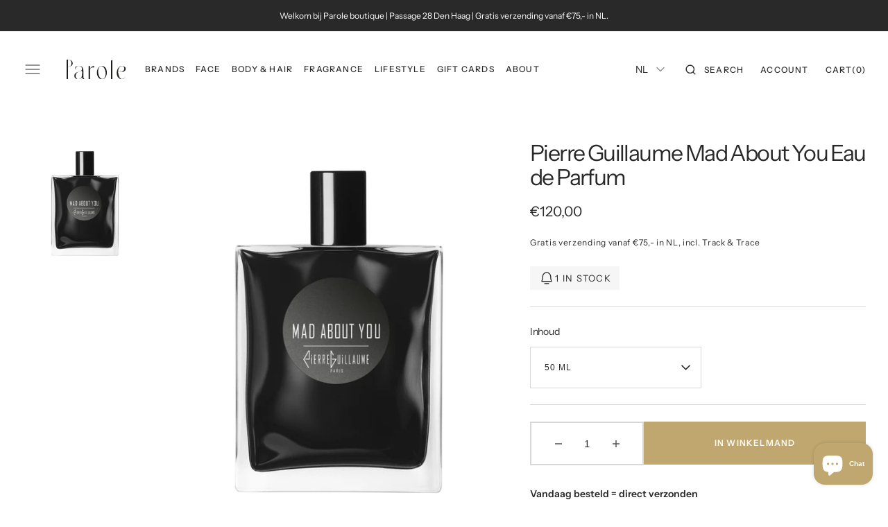

--- FILE ---
content_type: text/html; charset=utf-8
request_url: https://parolepassage.shop/products/pierre-guillaume-mad-about-you
body_size: 41323
content:
<!doctype html>
<html class="no-js" lang="nl">

<head>

	<meta name="google-site-verification" content="xngkF0FQNnnp0e85_ChNHqUzkwWdlFoz9Qx4PRXieto" />
	
		<meta charset="utf-8">
		<meta http-equiv="X-UA-Compatible" content="IE=edge">
		<meta name="viewport" content="width=device-width,initial-scale=1">
		<meta name="theme-color" content="">
		<link rel="canonical" href="https://parolepassage.shop/products/pierre-guillaume-mad-about-you">
		<link rel="preconnect" href="https://cdn.shopify.com" crossorigin><link
				rel="icon"
				type="image/png"
				href="//parolepassage.shop/cdn/shop/files/favicon-parole_2_32x32.svg?v=1755924101"
			><link rel="preconnect" href="https://fonts.shopifycdn.com" crossorigin><title>Pierre Guillaume Mad About You Eau de Parfum</title>

		
			<meta name="description" content="Verleidelijk en iets gedurfd, Mad About You van Pierre Guillaume is een poederachtige bloemige geur met een prikkelende toets van zoethout, perfect voor hem en haar.Dit parfum opent met een flirterige uitbarsting van bloemen en evolueert naar een verleidelijk zachte gourmand geur met hints van zwarte thee en een provoc">
		

		

<meta property="og:site_name" content="PAROLE Passage - Fine Skincare &amp; Fragrances">
<meta property="og:url" content="https://parolepassage.shop/products/pierre-guillaume-mad-about-you">
<meta property="og:title" content="Pierre Guillaume Mad About You Eau de Parfum">
<meta property="og:type" content="product">
<meta property="og:description" content="Verleidelijk en iets gedurfd, Mad About You van Pierre Guillaume is een poederachtige bloemige geur met een prikkelende toets van zoethout, perfect voor hem en haar.Dit parfum opent met een flirterige uitbarsting van bloemen en evolueert naar een verleidelijk zachte gourmand geur met hints van zwarte thee en een provoc"><meta property="og:image" content="http://parolepassage.shop/cdn/shop/files/Parole_MAD_ABOUT_YOU.png?v=1711039267">
  <meta property="og:image:secure_url" content="https://parolepassage.shop/cdn/shop/files/Parole_MAD_ABOUT_YOU.png?v=1711039267">
  <meta property="og:image:width" content="768">
  <meta property="og:image:height" content="768"><meta property="og:price:amount" content="120,00">
  <meta property="og:price:currency" content="EUR"><meta name="twitter:card" content="summary_large_image">
<meta name="twitter:title" content="Pierre Guillaume Mad About You Eau de Parfum">
<meta name="twitter:description" content="Verleidelijk en iets gedurfd, Mad About You van Pierre Guillaume is een poederachtige bloemige geur met een prikkelende toets van zoethout, perfect voor hem en haar.Dit parfum opent met een flirterige uitbarsting van bloemen en evolueert naar een verleidelijk zachte gourmand geur met hints van zwarte thee en een provoc">

		<script src="//parolepassage.shop/cdn/shop/t/44/assets/constants.js?v=98630138824105889381754569872" defer="defer"></script>
		<script src="//parolepassage.shop/cdn/shop/t/44/assets/pubsub.js?v=157983390592900651871754569873" defer="defer"></script>
		<script src="//parolepassage.shop/cdn/shop/t/44/assets/global.js?v=91143689519356634791754569872" defer="defer"></script>
		<script>window.performance && window.performance.mark && window.performance.mark('shopify.content_for_header.start');</script><meta name="google-site-verification" content="xngkF0FQNnnp0e85_ChNHqUzkwWdlFoz9Qx4PRXieto">
<meta name="facebook-domain-verification" content="aj1k94xhdusn1cid51i2woa8qfuo0l">
<meta id="shopify-digital-wallet" name="shopify-digital-wallet" content="/61776724135/digital_wallets/dialog">
<meta name="shopify-checkout-api-token" content="cd7fe7c9f1d1ca908b361cf28c187675">
<meta id="in-context-paypal-metadata" data-shop-id="61776724135" data-venmo-supported="false" data-environment="production" data-locale="nl_NL" data-paypal-v4="true" data-currency="EUR">
<link rel="alternate" hreflang="x-default" href="https://parolepassage.shop/products/pierre-guillaume-mad-about-you">
<link rel="alternate" hreflang="nl" href="https://parolepassage.shop/products/pierre-guillaume-mad-about-you">
<link rel="alternate" hreflang="en" href="https://parolepassage.shop/en/products/pierre-guillaume-mad-about-you">
<link rel="alternate" type="application/json+oembed" href="https://parolepassage.shop/products/pierre-guillaume-mad-about-you.oembed">
<script async="async" src="/checkouts/internal/preloads.js?locale=nl-NL"></script>
<link rel="preconnect" href="https://shop.app" crossorigin="anonymous">
<script async="async" src="https://shop.app/checkouts/internal/preloads.js?locale=nl-NL&shop_id=61776724135" crossorigin="anonymous"></script>
<script id="shopify-features" type="application/json">{"accessToken":"cd7fe7c9f1d1ca908b361cf28c187675","betas":["rich-media-storefront-analytics"],"domain":"parolepassage.shop","predictiveSearch":true,"shopId":61776724135,"locale":"nl"}</script>
<script>var Shopify = Shopify || {};
Shopify.shop = "parolepassage.myshopify.com";
Shopify.locale = "nl";
Shopify.currency = {"active":"EUR","rate":"1.0"};
Shopify.country = "NL";
Shopify.theme = {"name":"PAROLE Passage - Monaco - STUDIO THISJA","id":180719321461,"schema_name":"Monaco","schema_version":"1.1.2","theme_store_id":2125,"role":"main"};
Shopify.theme.handle = "null";
Shopify.theme.style = {"id":null,"handle":null};
Shopify.cdnHost = "parolepassage.shop/cdn";
Shopify.routes = Shopify.routes || {};
Shopify.routes.root = "/";</script>
<script type="module">!function(o){(o.Shopify=o.Shopify||{}).modules=!0}(window);</script>
<script>!function(o){function n(){var o=[];function n(){o.push(Array.prototype.slice.apply(arguments))}return n.q=o,n}var t=o.Shopify=o.Shopify||{};t.loadFeatures=n(),t.autoloadFeatures=n()}(window);</script>
<script>
  window.ShopifyPay = window.ShopifyPay || {};
  window.ShopifyPay.apiHost = "shop.app\/pay";
  window.ShopifyPay.redirectState = null;
</script>
<script id="shop-js-analytics" type="application/json">{"pageType":"product"}</script>
<script defer="defer" async type="module" src="//parolepassage.shop/cdn/shopifycloud/shop-js/modules/v2/client.init-shop-cart-sync_vOV-a8uK.nl.esm.js"></script>
<script defer="defer" async type="module" src="//parolepassage.shop/cdn/shopifycloud/shop-js/modules/v2/chunk.common_CJhj07vB.esm.js"></script>
<script defer="defer" async type="module" src="//parolepassage.shop/cdn/shopifycloud/shop-js/modules/v2/chunk.modal_CUgVXUZf.esm.js"></script>
<script type="module">
  await import("//parolepassage.shop/cdn/shopifycloud/shop-js/modules/v2/client.init-shop-cart-sync_vOV-a8uK.nl.esm.js");
await import("//parolepassage.shop/cdn/shopifycloud/shop-js/modules/v2/chunk.common_CJhj07vB.esm.js");
await import("//parolepassage.shop/cdn/shopifycloud/shop-js/modules/v2/chunk.modal_CUgVXUZf.esm.js");

  window.Shopify.SignInWithShop?.initShopCartSync?.({"fedCMEnabled":true,"windoidEnabled":true});

</script>
<script>
  window.Shopify = window.Shopify || {};
  if (!window.Shopify.featureAssets) window.Shopify.featureAssets = {};
  window.Shopify.featureAssets['shop-js'] = {"shop-cart-sync":["modules/v2/client.shop-cart-sync_BXFoCcTc.nl.esm.js","modules/v2/chunk.common_CJhj07vB.esm.js","modules/v2/chunk.modal_CUgVXUZf.esm.js"],"init-fed-cm":["modules/v2/client.init-fed-cm_BrMTCua_.nl.esm.js","modules/v2/chunk.common_CJhj07vB.esm.js","modules/v2/chunk.modal_CUgVXUZf.esm.js"],"init-shop-email-lookup-coordinator":["modules/v2/client.init-shop-email-lookup-coordinator_BNYBSeU_.nl.esm.js","modules/v2/chunk.common_CJhj07vB.esm.js","modules/v2/chunk.modal_CUgVXUZf.esm.js"],"init-windoid":["modules/v2/client.init-windoid_CWCaoIdT.nl.esm.js","modules/v2/chunk.common_CJhj07vB.esm.js","modules/v2/chunk.modal_CUgVXUZf.esm.js"],"shop-button":["modules/v2/client.shop-button_DHPWWyFt.nl.esm.js","modules/v2/chunk.common_CJhj07vB.esm.js","modules/v2/chunk.modal_CUgVXUZf.esm.js"],"shop-cash-offers":["modules/v2/client.shop-cash-offers_DkrRGug0.nl.esm.js","modules/v2/chunk.common_CJhj07vB.esm.js","modules/v2/chunk.modal_CUgVXUZf.esm.js"],"shop-toast-manager":["modules/v2/client.shop-toast-manager_gEGA2pId.nl.esm.js","modules/v2/chunk.common_CJhj07vB.esm.js","modules/v2/chunk.modal_CUgVXUZf.esm.js"],"init-shop-cart-sync":["modules/v2/client.init-shop-cart-sync_vOV-a8uK.nl.esm.js","modules/v2/chunk.common_CJhj07vB.esm.js","modules/v2/chunk.modal_CUgVXUZf.esm.js"],"init-customer-accounts-sign-up":["modules/v2/client.init-customer-accounts-sign-up_DgkqQ-gA.nl.esm.js","modules/v2/client.shop-login-button_Cfex_xfE.nl.esm.js","modules/v2/chunk.common_CJhj07vB.esm.js","modules/v2/chunk.modal_CUgVXUZf.esm.js"],"pay-button":["modules/v2/client.pay-button_C5ffEwyD.nl.esm.js","modules/v2/chunk.common_CJhj07vB.esm.js","modules/v2/chunk.modal_CUgVXUZf.esm.js"],"init-customer-accounts":["modules/v2/client.init-customer-accounts_BXXDvmMv.nl.esm.js","modules/v2/client.shop-login-button_Cfex_xfE.nl.esm.js","modules/v2/chunk.common_CJhj07vB.esm.js","modules/v2/chunk.modal_CUgVXUZf.esm.js"],"avatar":["modules/v2/client.avatar_BTnouDA3.nl.esm.js"],"init-shop-for-new-customer-accounts":["modules/v2/client.init-shop-for-new-customer-accounts_BNCHBxRp.nl.esm.js","modules/v2/client.shop-login-button_Cfex_xfE.nl.esm.js","modules/v2/chunk.common_CJhj07vB.esm.js","modules/v2/chunk.modal_CUgVXUZf.esm.js"],"shop-follow-button":["modules/v2/client.shop-follow-button_BBFyycLo.nl.esm.js","modules/v2/chunk.common_CJhj07vB.esm.js","modules/v2/chunk.modal_CUgVXUZf.esm.js"],"checkout-modal":["modules/v2/client.checkout-modal_CAl1mkDZ.nl.esm.js","modules/v2/chunk.common_CJhj07vB.esm.js","modules/v2/chunk.modal_CUgVXUZf.esm.js"],"shop-login-button":["modules/v2/client.shop-login-button_Cfex_xfE.nl.esm.js","modules/v2/chunk.common_CJhj07vB.esm.js","modules/v2/chunk.modal_CUgVXUZf.esm.js"],"lead-capture":["modules/v2/client.lead-capture_Drczia_q.nl.esm.js","modules/v2/chunk.common_CJhj07vB.esm.js","modules/v2/chunk.modal_CUgVXUZf.esm.js"],"shop-login":["modules/v2/client.shop-login_WnrjWA38.nl.esm.js","modules/v2/chunk.common_CJhj07vB.esm.js","modules/v2/chunk.modal_CUgVXUZf.esm.js"],"payment-terms":["modules/v2/client.payment-terms_CJxlri54.nl.esm.js","modules/v2/chunk.common_CJhj07vB.esm.js","modules/v2/chunk.modal_CUgVXUZf.esm.js"]};
</script>
<script>(function() {
  var isLoaded = false;
  function asyncLoad() {
    if (isLoaded) return;
    isLoaded = true;
    var urls = ["https:\/\/cdn.nfcube.com\/instafeed-88910bfea603eaeea2bd117b2ad1176f.js?shop=parolepassage.myshopify.com","https:\/\/trust.conversionbear.com\/script?app=trust_badge\u0026shop=parolepassage.myshopify.com"];
    for (var i = 0; i < urls.length; i++) {
      var s = document.createElement('script');
      s.type = 'text/javascript';
      s.async = true;
      s.src = urls[i];
      var x = document.getElementsByTagName('script')[0];
      x.parentNode.insertBefore(s, x);
    }
  };
  if(window.attachEvent) {
    window.attachEvent('onload', asyncLoad);
  } else {
    window.addEventListener('load', asyncLoad, false);
  }
})();</script>
<script id="__st">var __st={"a":61776724135,"offset":3600,"reqid":"8ae5bb07-36d6-4adc-9e47-c35f4c276659-1769983529","pageurl":"parolepassage.shop\/products\/pierre-guillaume-mad-about-you","u":"de0211fa1324","p":"product","rtyp":"product","rid":7773725425831};</script>
<script>window.ShopifyPaypalV4VisibilityTracking = true;</script>
<script id="captcha-bootstrap">!function(){'use strict';const t='contact',e='account',n='new_comment',o=[[t,t],['blogs',n],['comments',n],[t,'customer']],c=[[e,'customer_login'],[e,'guest_login'],[e,'recover_customer_password'],[e,'create_customer']],r=t=>t.map((([t,e])=>`form[action*='/${t}']:not([data-nocaptcha='true']) input[name='form_type'][value='${e}']`)).join(','),a=t=>()=>t?[...document.querySelectorAll(t)].map((t=>t.form)):[];function s(){const t=[...o],e=r(t);return a(e)}const i='password',u='form_key',d=['recaptcha-v3-token','g-recaptcha-response','h-captcha-response',i],f=()=>{try{return window.sessionStorage}catch{return}},m='__shopify_v',_=t=>t.elements[u];function p(t,e,n=!1){try{const o=window.sessionStorage,c=JSON.parse(o.getItem(e)),{data:r}=function(t){const{data:e,action:n}=t;return t[m]||n?{data:e,action:n}:{data:t,action:n}}(c);for(const[e,n]of Object.entries(r))t.elements[e]&&(t.elements[e].value=n);n&&o.removeItem(e)}catch(o){console.error('form repopulation failed',{error:o})}}const l='form_type',E='cptcha';function T(t){t.dataset[E]=!0}const w=window,h=w.document,L='Shopify',v='ce_forms',y='captcha';let A=!1;((t,e)=>{const n=(g='f06e6c50-85a8-45c8-87d0-21a2b65856fe',I='https://cdn.shopify.com/shopifycloud/storefront-forms-hcaptcha/ce_storefront_forms_captcha_hcaptcha.v1.5.2.iife.js',D={infoText:'Beschermd door hCaptcha',privacyText:'Privacy',termsText:'Voorwaarden'},(t,e,n)=>{const o=w[L][v],c=o.bindForm;if(c)return c(t,g,e,D).then(n);var r;o.q.push([[t,g,e,D],n]),r=I,A||(h.body.append(Object.assign(h.createElement('script'),{id:'captcha-provider',async:!0,src:r})),A=!0)});var g,I,D;w[L]=w[L]||{},w[L][v]=w[L][v]||{},w[L][v].q=[],w[L][y]=w[L][y]||{},w[L][y].protect=function(t,e){n(t,void 0,e),T(t)},Object.freeze(w[L][y]),function(t,e,n,w,h,L){const[v,y,A,g]=function(t,e,n){const i=e?o:[],u=t?c:[],d=[...i,...u],f=r(d),m=r(i),_=r(d.filter((([t,e])=>n.includes(e))));return[a(f),a(m),a(_),s()]}(w,h,L),I=t=>{const e=t.target;return e instanceof HTMLFormElement?e:e&&e.form},D=t=>v().includes(t);t.addEventListener('submit',(t=>{const e=I(t);if(!e)return;const n=D(e)&&!e.dataset.hcaptchaBound&&!e.dataset.recaptchaBound,o=_(e),c=g().includes(e)&&(!o||!o.value);(n||c)&&t.preventDefault(),c&&!n&&(function(t){try{if(!f())return;!function(t){const e=f();if(!e)return;const n=_(t);if(!n)return;const o=n.value;o&&e.removeItem(o)}(t);const e=Array.from(Array(32),(()=>Math.random().toString(36)[2])).join('');!function(t,e){_(t)||t.append(Object.assign(document.createElement('input'),{type:'hidden',name:u})),t.elements[u].value=e}(t,e),function(t,e){const n=f();if(!n)return;const o=[...t.querySelectorAll(`input[type='${i}']`)].map((({name:t})=>t)),c=[...d,...o],r={};for(const[a,s]of new FormData(t).entries())c.includes(a)||(r[a]=s);n.setItem(e,JSON.stringify({[m]:1,action:t.action,data:r}))}(t,e)}catch(e){console.error('failed to persist form',e)}}(e),e.submit())}));const S=(t,e)=>{t&&!t.dataset[E]&&(n(t,e.some((e=>e===t))),T(t))};for(const o of['focusin','change'])t.addEventListener(o,(t=>{const e=I(t);D(e)&&S(e,y())}));const B=e.get('form_key'),M=e.get(l),P=B&&M;t.addEventListener('DOMContentLoaded',(()=>{const t=y();if(P)for(const e of t)e.elements[l].value===M&&p(e,B);[...new Set([...A(),...v().filter((t=>'true'===t.dataset.shopifyCaptcha))])].forEach((e=>S(e,t)))}))}(h,new URLSearchParams(w.location.search),n,t,e,['guest_login'])})(!0,!0)}();</script>
<script integrity="sha256-4kQ18oKyAcykRKYeNunJcIwy7WH5gtpwJnB7kiuLZ1E=" data-source-attribution="shopify.loadfeatures" defer="defer" src="//parolepassage.shop/cdn/shopifycloud/storefront/assets/storefront/load_feature-a0a9edcb.js" crossorigin="anonymous"></script>
<script crossorigin="anonymous" defer="defer" src="//parolepassage.shop/cdn/shopifycloud/storefront/assets/shopify_pay/storefront-65b4c6d7.js?v=20250812"></script>
<script data-source-attribution="shopify.dynamic_checkout.dynamic.init">var Shopify=Shopify||{};Shopify.PaymentButton=Shopify.PaymentButton||{isStorefrontPortableWallets:!0,init:function(){window.Shopify.PaymentButton.init=function(){};var t=document.createElement("script");t.src="https://parolepassage.shop/cdn/shopifycloud/portable-wallets/latest/portable-wallets.nl.js",t.type="module",document.head.appendChild(t)}};
</script>
<script data-source-attribution="shopify.dynamic_checkout.buyer_consent">
  function portableWalletsHideBuyerConsent(e){var t=document.getElementById("shopify-buyer-consent"),n=document.getElementById("shopify-subscription-policy-button");t&&n&&(t.classList.add("hidden"),t.setAttribute("aria-hidden","true"),n.removeEventListener("click",e))}function portableWalletsShowBuyerConsent(e){var t=document.getElementById("shopify-buyer-consent"),n=document.getElementById("shopify-subscription-policy-button");t&&n&&(t.classList.remove("hidden"),t.removeAttribute("aria-hidden"),n.addEventListener("click",e))}window.Shopify?.PaymentButton&&(window.Shopify.PaymentButton.hideBuyerConsent=portableWalletsHideBuyerConsent,window.Shopify.PaymentButton.showBuyerConsent=portableWalletsShowBuyerConsent);
</script>
<script data-source-attribution="shopify.dynamic_checkout.cart.bootstrap">document.addEventListener("DOMContentLoaded",(function(){function t(){return document.querySelector("shopify-accelerated-checkout-cart, shopify-accelerated-checkout")}if(t())Shopify.PaymentButton.init();else{new MutationObserver((function(e,n){t()&&(Shopify.PaymentButton.init(),n.disconnect())})).observe(document.body,{childList:!0,subtree:!0})}}));
</script>
<script id='scb4127' type='text/javascript' async='' src='https://parolepassage.shop/cdn/shopifycloud/privacy-banner/storefront-banner.js'></script><link id="shopify-accelerated-checkout-styles" rel="stylesheet" media="screen" href="https://parolepassage.shop/cdn/shopifycloud/portable-wallets/latest/accelerated-checkout-backwards-compat.css" crossorigin="anonymous">
<style id="shopify-accelerated-checkout-cart">
        #shopify-buyer-consent {
  margin-top: 1em;
  display: inline-block;
  width: 100%;
}

#shopify-buyer-consent.hidden {
  display: none;
}

#shopify-subscription-policy-button {
  background: none;
  border: none;
  padding: 0;
  text-decoration: underline;
  font-size: inherit;
  cursor: pointer;
}

#shopify-subscription-policy-button::before {
  box-shadow: none;
}

      </style>
<script id="sections-script" data-sections="main-product,header,footer" defer="defer" src="//parolepassage.shop/cdn/shop/t/44/compiled_assets/scripts.js?v=2791"></script>
<script>window.performance && window.performance.mark && window.performance.mark('shopify.content_for_header.end');</script>


		<style data-shopify>
			@font-face {
  font-family: "Instrument Sans";
  font-weight: 400;
  font-style: normal;
  font-display: swap;
  src: url("//parolepassage.shop/cdn/fonts/instrument_sans/instrumentsans_n4.db86542ae5e1596dbdb28c279ae6c2086c4c5bfa.woff2") format("woff2"),
       url("//parolepassage.shop/cdn/fonts/instrument_sans/instrumentsans_n4.510f1b081e58d08c30978f465518799851ef6d8b.woff") format("woff");
}

			@font-face {
  font-family: "Instrument Sans";
  font-weight: 400;
  font-style: normal;
  font-display: swap;
  src: url("//parolepassage.shop/cdn/fonts/instrument_sans/instrumentsans_n4.db86542ae5e1596dbdb28c279ae6c2086c4c5bfa.woff2") format("woff2"),
       url("//parolepassage.shop/cdn/fonts/instrument_sans/instrumentsans_n4.510f1b081e58d08c30978f465518799851ef6d8b.woff") format("woff");
}

			@font-face {
  font-family: Cormorant;
  font-weight: 400;
  font-style: italic;
  font-display: swap;
  src: url("//parolepassage.shop/cdn/fonts/cormorant/cormorant_i4.0b95f138bb9694e184a2ebaf079dd59cf448e2d3.woff2") format("woff2"),
       url("//parolepassage.shop/cdn/fonts/cormorant/cormorant_i4.75684eb0a368d69688996f5f8e72c62747e6c249.woff") format("woff");
}

			@font-face {
  font-family: "Instrument Sans";
  font-weight: 600;
  font-style: normal;
  font-display: swap;
  src: url("//parolepassage.shop/cdn/fonts/instrument_sans/instrumentsans_n6.27dc66245013a6f7f317d383a3cc9a0c347fb42d.woff2") format("woff2"),
       url("//parolepassage.shop/cdn/fonts/instrument_sans/instrumentsans_n6.1a71efbeeb140ec495af80aad612ad55e19e6d0e.woff") format("woff");
}

			@font-face {
  font-family: "Instrument Sans";
  font-weight: 500;
  font-style: normal;
  font-display: swap;
  src: url("//parolepassage.shop/cdn/fonts/instrument_sans/instrumentsans_n5.1ce463e1cc056566f977610764d93d4704464858.woff2") format("woff2"),
       url("//parolepassage.shop/cdn/fonts/instrument_sans/instrumentsans_n5.9079eb7bba230c9d8d8d3a7d101aa9d9f40b6d14.woff") format("woff");
}

			@font-face {
  font-family: "Instrument Sans";
  font-weight: 400;
  font-style: normal;
  font-display: swap;
  src: url("//parolepassage.shop/cdn/fonts/instrument_sans/instrumentsans_n4.db86542ae5e1596dbdb28c279ae6c2086c4c5bfa.woff2") format("woff2"),
       url("//parolepassage.shop/cdn/fonts/instrument_sans/instrumentsans_n4.510f1b081e58d08c30978f465518799851ef6d8b.woff") format("woff");
}

			@font-face {
  font-family: "Instrument Sans";
  font-weight: 500;
  font-style: normal;
  font-display: swap;
  src: url("//parolepassage.shop/cdn/fonts/instrument_sans/instrumentsans_n5.1ce463e1cc056566f977610764d93d4704464858.woff2") format("woff2"),
       url("//parolepassage.shop/cdn/fonts/instrument_sans/instrumentsans_n5.9079eb7bba230c9d8d8d3a7d101aa9d9f40b6d14.woff") format("woff");
}

			@font-face {
  font-family: "Instrument Sans";
  font-weight: 500;
  font-style: normal;
  font-display: swap;
  src: url("//parolepassage.shop/cdn/fonts/instrument_sans/instrumentsans_n5.1ce463e1cc056566f977610764d93d4704464858.woff2") format("woff2"),
       url("//parolepassage.shop/cdn/fonts/instrument_sans/instrumentsans_n5.9079eb7bba230c9d8d8d3a7d101aa9d9f40b6d14.woff") format("woff");
}

			@font-face {
  font-family: "Instrument Sans";
  font-weight: 400;
  font-style: normal;
  font-display: swap;
  src: url("//parolepassage.shop/cdn/fonts/instrument_sans/instrumentsans_n4.db86542ae5e1596dbdb28c279ae6c2086c4c5bfa.woff2") format("woff2"),
       url("//parolepassage.shop/cdn/fonts/instrument_sans/instrumentsans_n4.510f1b081e58d08c30978f465518799851ef6d8b.woff") format("woff");
}

			@font-face {
  font-family: "Instrument Sans";
  font-weight: 600;
  font-style: normal;
  font-display: swap;
  src: url("//parolepassage.shop/cdn/fonts/instrument_sans/instrumentsans_n6.27dc66245013a6f7f317d383a3cc9a0c347fb42d.woff2") format("woff2"),
       url("//parolepassage.shop/cdn/fonts/instrument_sans/instrumentsans_n6.1a71efbeeb140ec495af80aad612ad55e19e6d0e.woff") format("woff");
}

			@font-face {
  font-family: "Instrument Sans";
  font-weight: 400;
  font-style: normal;
  font-display: swap;
  src: url("//parolepassage.shop/cdn/fonts/instrument_sans/instrumentsans_n4.db86542ae5e1596dbdb28c279ae6c2086c4c5bfa.woff2") format("woff2"),
       url("//parolepassage.shop/cdn/fonts/instrument_sans/instrumentsans_n4.510f1b081e58d08c30978f465518799851ef6d8b.woff") format("woff");
}

			
			@font-face {
  font-family: "Instrument Sans";
  font-weight: 400;
  font-style: normal;
  font-display: swap;
  src: url("//parolepassage.shop/cdn/fonts/instrument_sans/instrumentsans_n4.db86542ae5e1596dbdb28c279ae6c2086c4c5bfa.woff2") format("woff2"),
       url("//parolepassage.shop/cdn/fonts/instrument_sans/instrumentsans_n4.510f1b081e58d08c30978f465518799851ef6d8b.woff") format("woff");
}

			@font-face {
  font-family: "Instrument Sans";
  font-weight: 700;
  font-style: normal;
  font-display: swap;
  src: url("//parolepassage.shop/cdn/fonts/instrument_sans/instrumentsans_n7.e4ad9032e203f9a0977786c356573ced65a7419a.woff2") format("woff2"),
       url("//parolepassage.shop/cdn/fonts/instrument_sans/instrumentsans_n7.b9e40f166fb7639074ba34738101a9d2990bb41a.woff") format("woff");
}

			@font-face {
  font-family: "Instrument Sans";
  font-weight: 400;
  font-style: italic;
  font-display: swap;
  src: url("//parolepassage.shop/cdn/fonts/instrument_sans/instrumentsans_i4.028d3c3cd8d085648c808ceb20cd2fd1eb3560e5.woff2") format("woff2"),
       url("//parolepassage.shop/cdn/fonts/instrument_sans/instrumentsans_i4.7e90d82df8dee29a99237cd19cc529d2206706a2.woff") format("woff");
}

			@font-face {
  font-family: "Instrument Sans";
  font-weight: 400;
  font-style: italic;
  font-display: swap;
  src: url("//parolepassage.shop/cdn/fonts/instrument_sans/instrumentsans_i4.028d3c3cd8d085648c808ceb20cd2fd1eb3560e5.woff2") format("woff2"),
       url("//parolepassage.shop/cdn/fonts/instrument_sans/instrumentsans_i4.7e90d82df8dee29a99237cd19cc529d2206706a2.woff") format("woff");
}

			@font-face {
  font-family: "Instrument Sans";
  font-weight: 700;
  font-style: italic;
  font-display: swap;
  src: url("//parolepassage.shop/cdn/fonts/instrument_sans/instrumentsans_i7.d6063bb5d8f9cbf96eace9e8801697c54f363c6a.woff2") format("woff2"),
       url("//parolepassage.shop/cdn/fonts/instrument_sans/instrumentsans_i7.ce33afe63f8198a3ac4261b826b560103542cd36.woff") format("woff");
}


			:root {
			--font-body-family: "Instrument Sans", sans-serif;
			--font-body-style: normal;
			--font-body-weight: 400;

			--font-body-size: 16px;
			--font-body-line-height: 140%;

			--font-heading-family: "Instrument Sans", sans-serif;
			--font-heading-style: normal;
			--font-heading-weight: 400;
			--font-heading-letter-spacing: -0.5em;
			--body-letter-spacing: 0em;

			--font-heading-italic-interval: 1.3;
			--font-heading-line-height: 1.1;

			--font-heading-alt-family: Cormorant, sans-serif;
			--font-heading-alt-style: italic;
			--font-heading-alt-weight: 400;

			--font-subtitle-family: "Instrument Sans", sans-serif;
			--font-subtitle-style: normal;
			--font-subtitle-weight: 500;
			--font-subtitle-text-transform: uppercase;
			--font-subtitle-size: 14px;

			--font-heading-h1-size: 100px;
			--font-heading-h2-size: 64px;
			--font-heading-h3-size: 56px;
			--font-heading-h4-size: 40px;
			--font-heading-h5-size: 32px;
			--font-heading-h6-size: 20px;

			--font-heading-card-family: "Instrument Sans", sans-serif;
			--font-heading-card-style: normal;
			--font-heading-card-weight: 500;
			--font-text-card-family: "Instrument Sans", sans-serif;
			--font-text-card-style: normal;
			--font-text-card-weight: 400;

			--font-heading-card-size: 16px;
			--font-heading-card-size-big: 32px;
			--font-text-card-size: 12px;

			--font-button-family: "Instrument Sans", sans-serif;
			--font-button-style: normal;
			--font-button-weight: 600;
			--font-button-text-transform: uppercase;
			--button-text-size: 12px;

			--font-button-family: "Instrument Sans", sans-serif;
			--font-button-style: normal;
			--font-button-weight: 600;
			--font-button-text-transform: uppercase;
			--font-button-letter-spacing: 0em;
			--font-subtitle-letter-spacing: 0em;

			--font-header-menu-family: "Instrument Sans", sans-serif;
			--font-header-menu-style: normal;
			--font-header-menu-weight: 500;
			--font-header-menu-text-transform: uppercase;
			--font-header-link-size: 12px;

			--font-footer-menu-family: "Instrument Sans", sans-serif;
			--font-footer-menu-style: normal;
			--font-footer-menu-weight: 400;
			--font-footer-link-size: 14px;
			--font-footer-bottom-link-size: 14px;

			--font-popups-heading-family: "Instrument Sans", sans-serif;
				--font-popups-heading-style: normal;
				--font-popups-heading-weight: 600;
				--font-popups-text-family: "Instrument Sans", sans-serif;
				--font-popups-text-style: normal;
				--font-popups-text-weight: 400;
				--font-popup-heading-size: 30px;
				--font-popup-text-size: 14px;
				--font-notification-heading-size: 12px;
				--font-notification-text-size: 12px;

			--color-base-text: 41, 41, 41;
			--color-title-text: 41, 41, 41;

			--color-base-text-default: 41, 41, 41;

			--color-base-text-dark: , , ;
			--color-title-text-dark: , , ;

			--color-base-background-1: 255, 255, 255;
			--color-base-background-2: 242, 241, 240;
			--color-base-background-5: 201, 201, 201;
			--color-base-background-3: 41, 41, 41;
			--color-base-background-4: 191, 135, 60;

			--color-announcement-bar-background-1: 41, 41, 41;
			--color-announcement-bar-background-2: 238, 238, 238;

			--color-base-solid-button-labels: 255, 255, 255;
			--color-base-button-labels-hover: 255, 255, 255;
			--color-base-button-background: 191, 167, 111;
			--color-base-button-background-hover: 6, 79, 67;
			--color-base-outline-button-labels: 255, 255, 255;
			--color-secondary-button-background-hover: 31, 31, 31;
			--color-secondary-button-labels: 41, 41, 41;
			--color-secondary-button-labels-hover: 255, 255, 255;
			--color-tertiary-button-labels: 41, 41, 41;
			--color-tertiary-button-background: 247, 247, 247;
			--color-underline-button-labels: 41, 41, 41;
			--payment-terms-background-color: #FFFFFF;
			--color-overlay-background: 97, 107, 105;
			--color-accent: 41, 41, 41;

			--color-base-background-input: 255, 255, 255;

			--color-base-border-input: 216, 216, 216;
			--color-hover-border-input: 61, 61, 61;

			--color-badge-icon: #616b69;
			--color-badge-custom-text: 97, 107, 105;
			--badge-icon-size: 11px;
			--badge-discount-size: 32px;
			--color-border: 216, 216, 216;
			}

			*,
			*::before,
			*::after {
			box-sizing: inherit;
			}

			html {
			box-sizing: border-box;
			font-size: 10px;
			height: 100%;
			}

			body {
			position: relative;
			display: grid;
			grid-template-rows: auto auto 1fr auto;
			grid-template-columns: 100%;
			min-height: 100%;
			margin: 0;
			font-size: var(--font-body-size);
			line-height: 1.5;
			font-family: var(--font-body-family);
			font-style: var(--font-body-style);
			font-weight: var(--font-body-weight);
			overflow-x: hidden;
			-webkit-font-smoothing: antialiased;
			}
		</style>
		<link href="//parolepassage.shop/cdn/shop/t/44/assets/swiper-bundle.min.css?v=67104566617031410831754569874" rel="stylesheet" type="text/css" media="all" />
		<link href="//parolepassage.shop/cdn/shop/t/44/assets/base.css?v=105918425191555992321754569871" rel="stylesheet" type="text/css" media="all" />
<link
				rel="stylesheet"
				href="//parolepassage.shop/cdn/shop/t/44/assets/component-predictive-search.css?v=102465446037764578171754569872"
				media="print"
				onload="this.media='all'"
			><link
				rel="preload"
				as="font"
				href="//parolepassage.shop/cdn/fonts/instrument_sans/instrumentsans_n4.db86542ae5e1596dbdb28c279ae6c2086c4c5bfa.woff2"
				type="font/woff2"
				crossorigin
			><link
				rel="preload"
				as="font"
				href="//parolepassage.shop/cdn/fonts/instrument_sans/instrumentsans_n4.db86542ae5e1596dbdb28c279ae6c2086c4c5bfa.woff2"
				type="font/woff2"
				crossorigin
			><script>
			document.documentElement.className =
				document.documentElement.className.replace('no-js', 'js');
			if (Shopify.designMode) {
				document.documentElement.classList.add('shopify-design-mode');
			}
		</script>

		<script src="//parolepassage.shop/cdn/shop/t/44/assets/jquery-3.6.0.js?v=32573363768646652941754569872" defer="defer"></script>
		<script src="//parolepassage.shop/cdn/shop/t/44/assets/popup.js?v=130848648529786832841754569872" defer="defer"></script>
		
			<script src="//parolepassage.shop/cdn/shop/t/44/assets/scroll-top.js?v=108468994375008898021754569873" defer="defer"></script>
		
		
		<script
			src="//parolepassage.shop/cdn/shop/t/44/assets/swiper-bundle.min.js?v=59665753948720967221754569874"
			defer="defer"
		></script>
		<script src="//parolepassage.shop/cdn/shop/t/44/assets/gsap.min.js?v=72623920377642660981754569872" defer="defer"></script>
		<script
			src="//parolepassage.shop/cdn/shop/t/44/assets/ScrollTrigger.min.js?v=172410024157382806541754569871"
			defer="defer"
		></script>
	<!-- BEGIN app block: shopify://apps/instafeed/blocks/head-block/c447db20-095d-4a10-9725-b5977662c9d5 --><link rel="preconnect" href="https://cdn.nfcube.com/">
<link rel="preconnect" href="https://scontent.cdninstagram.com/">


  <script>
    document.addEventListener('DOMContentLoaded', function () {
      let instafeedScript = document.createElement('script');

      
        instafeedScript.src = 'https://cdn.nfcube.com/instafeed-88910bfea603eaeea2bd117b2ad1176f.js';
      

      document.body.appendChild(instafeedScript);
    });
  </script>





<!-- END app block --><script src="https://cdn.shopify.com/extensions/6c66d7d0-f631-46bf-8039-ad48ac607ad6/forms-2301/assets/shopify-forms-loader.js" type="text/javascript" defer="defer"></script>
<script src="https://cdn.shopify.com/extensions/e8878072-2f6b-4e89-8082-94b04320908d/inbox-1254/assets/inbox-chat-loader.js" type="text/javascript" defer="defer"></script>
<link href="https://monorail-edge.shopifysvc.com" rel="dns-prefetch">
<script>(function(){if ("sendBeacon" in navigator && "performance" in window) {try {var session_token_from_headers = performance.getEntriesByType('navigation')[0].serverTiming.find(x => x.name == '_s').description;} catch {var session_token_from_headers = undefined;}var session_cookie_matches = document.cookie.match(/_shopify_s=([^;]*)/);var session_token_from_cookie = session_cookie_matches && session_cookie_matches.length === 2 ? session_cookie_matches[1] : "";var session_token = session_token_from_headers || session_token_from_cookie || "";function handle_abandonment_event(e) {var entries = performance.getEntries().filter(function(entry) {return /monorail-edge.shopifysvc.com/.test(entry.name);});if (!window.abandonment_tracked && entries.length === 0) {window.abandonment_tracked = true;var currentMs = Date.now();var navigation_start = performance.timing.navigationStart;var payload = {shop_id: 61776724135,url: window.location.href,navigation_start,duration: currentMs - navigation_start,session_token,page_type: "product"};window.navigator.sendBeacon("https://monorail-edge.shopifysvc.com/v1/produce", JSON.stringify({schema_id: "online_store_buyer_site_abandonment/1.1",payload: payload,metadata: {event_created_at_ms: currentMs,event_sent_at_ms: currentMs}}));}}window.addEventListener('pagehide', handle_abandonment_event);}}());</script>
<script id="web-pixels-manager-setup">(function e(e,d,r,n,o){if(void 0===o&&(o={}),!Boolean(null===(a=null===(i=window.Shopify)||void 0===i?void 0:i.analytics)||void 0===a?void 0:a.replayQueue)){var i,a;window.Shopify=window.Shopify||{};var t=window.Shopify;t.analytics=t.analytics||{};var s=t.analytics;s.replayQueue=[],s.publish=function(e,d,r){return s.replayQueue.push([e,d,r]),!0};try{self.performance.mark("wpm:start")}catch(e){}var l=function(){var e={modern:/Edge?\/(1{2}[4-9]|1[2-9]\d|[2-9]\d{2}|\d{4,})\.\d+(\.\d+|)|Firefox\/(1{2}[4-9]|1[2-9]\d|[2-9]\d{2}|\d{4,})\.\d+(\.\d+|)|Chrom(ium|e)\/(9{2}|\d{3,})\.\d+(\.\d+|)|(Maci|X1{2}).+ Version\/(15\.\d+|(1[6-9]|[2-9]\d|\d{3,})\.\d+)([,.]\d+|)( \(\w+\)|)( Mobile\/\w+|) Safari\/|Chrome.+OPR\/(9{2}|\d{3,})\.\d+\.\d+|(CPU[ +]OS|iPhone[ +]OS|CPU[ +]iPhone|CPU IPhone OS|CPU iPad OS)[ +]+(15[._]\d+|(1[6-9]|[2-9]\d|\d{3,})[._]\d+)([._]\d+|)|Android:?[ /-](13[3-9]|1[4-9]\d|[2-9]\d{2}|\d{4,})(\.\d+|)(\.\d+|)|Android.+Firefox\/(13[5-9]|1[4-9]\d|[2-9]\d{2}|\d{4,})\.\d+(\.\d+|)|Android.+Chrom(ium|e)\/(13[3-9]|1[4-9]\d|[2-9]\d{2}|\d{4,})\.\d+(\.\d+|)|SamsungBrowser\/([2-9]\d|\d{3,})\.\d+/,legacy:/Edge?\/(1[6-9]|[2-9]\d|\d{3,})\.\d+(\.\d+|)|Firefox\/(5[4-9]|[6-9]\d|\d{3,})\.\d+(\.\d+|)|Chrom(ium|e)\/(5[1-9]|[6-9]\d|\d{3,})\.\d+(\.\d+|)([\d.]+$|.*Safari\/(?![\d.]+ Edge\/[\d.]+$))|(Maci|X1{2}).+ Version\/(10\.\d+|(1[1-9]|[2-9]\d|\d{3,})\.\d+)([,.]\d+|)( \(\w+\)|)( Mobile\/\w+|) Safari\/|Chrome.+OPR\/(3[89]|[4-9]\d|\d{3,})\.\d+\.\d+|(CPU[ +]OS|iPhone[ +]OS|CPU[ +]iPhone|CPU IPhone OS|CPU iPad OS)[ +]+(10[._]\d+|(1[1-9]|[2-9]\d|\d{3,})[._]\d+)([._]\d+|)|Android:?[ /-](13[3-9]|1[4-9]\d|[2-9]\d{2}|\d{4,})(\.\d+|)(\.\d+|)|Mobile Safari.+OPR\/([89]\d|\d{3,})\.\d+\.\d+|Android.+Firefox\/(13[5-9]|1[4-9]\d|[2-9]\d{2}|\d{4,})\.\d+(\.\d+|)|Android.+Chrom(ium|e)\/(13[3-9]|1[4-9]\d|[2-9]\d{2}|\d{4,})\.\d+(\.\d+|)|Android.+(UC? ?Browser|UCWEB|U3)[ /]?(15\.([5-9]|\d{2,})|(1[6-9]|[2-9]\d|\d{3,})\.\d+)\.\d+|SamsungBrowser\/(5\.\d+|([6-9]|\d{2,})\.\d+)|Android.+MQ{2}Browser\/(14(\.(9|\d{2,})|)|(1[5-9]|[2-9]\d|\d{3,})(\.\d+|))(\.\d+|)|K[Aa][Ii]OS\/(3\.\d+|([4-9]|\d{2,})\.\d+)(\.\d+|)/},d=e.modern,r=e.legacy,n=navigator.userAgent;return n.match(d)?"modern":n.match(r)?"legacy":"unknown"}(),u="modern"===l?"modern":"legacy",c=(null!=n?n:{modern:"",legacy:""})[u],f=function(e){return[e.baseUrl,"/wpm","/b",e.hashVersion,"modern"===e.buildTarget?"m":"l",".js"].join("")}({baseUrl:d,hashVersion:r,buildTarget:u}),m=function(e){var d=e.version,r=e.bundleTarget,n=e.surface,o=e.pageUrl,i=e.monorailEndpoint;return{emit:function(e){var a=e.status,t=e.errorMsg,s=(new Date).getTime(),l=JSON.stringify({metadata:{event_sent_at_ms:s},events:[{schema_id:"web_pixels_manager_load/3.1",payload:{version:d,bundle_target:r,page_url:o,status:a,surface:n,error_msg:t},metadata:{event_created_at_ms:s}}]});if(!i)return console&&console.warn&&console.warn("[Web Pixels Manager] No Monorail endpoint provided, skipping logging."),!1;try{return self.navigator.sendBeacon.bind(self.navigator)(i,l)}catch(e){}var u=new XMLHttpRequest;try{return u.open("POST",i,!0),u.setRequestHeader("Content-Type","text/plain"),u.send(l),!0}catch(e){return console&&console.warn&&console.warn("[Web Pixels Manager] Got an unhandled error while logging to Monorail."),!1}}}}({version:r,bundleTarget:l,surface:e.surface,pageUrl:self.location.href,monorailEndpoint:e.monorailEndpoint});try{o.browserTarget=l,function(e){var d=e.src,r=e.async,n=void 0===r||r,o=e.onload,i=e.onerror,a=e.sri,t=e.scriptDataAttributes,s=void 0===t?{}:t,l=document.createElement("script"),u=document.querySelector("head"),c=document.querySelector("body");if(l.async=n,l.src=d,a&&(l.integrity=a,l.crossOrigin="anonymous"),s)for(var f in s)if(Object.prototype.hasOwnProperty.call(s,f))try{l.dataset[f]=s[f]}catch(e){}if(o&&l.addEventListener("load",o),i&&l.addEventListener("error",i),u)u.appendChild(l);else{if(!c)throw new Error("Did not find a head or body element to append the script");c.appendChild(l)}}({src:f,async:!0,onload:function(){if(!function(){var e,d;return Boolean(null===(d=null===(e=window.Shopify)||void 0===e?void 0:e.analytics)||void 0===d?void 0:d.initialized)}()){var d=window.webPixelsManager.init(e)||void 0;if(d){var r=window.Shopify.analytics;r.replayQueue.forEach((function(e){var r=e[0],n=e[1],o=e[2];d.publishCustomEvent(r,n,o)})),r.replayQueue=[],r.publish=d.publishCustomEvent,r.visitor=d.visitor,r.initialized=!0}}},onerror:function(){return m.emit({status:"failed",errorMsg:"".concat(f," has failed to load")})},sri:function(e){var d=/^sha384-[A-Za-z0-9+/=]+$/;return"string"==typeof e&&d.test(e)}(c)?c:"",scriptDataAttributes:o}),m.emit({status:"loading"})}catch(e){m.emit({status:"failed",errorMsg:(null==e?void 0:e.message)||"Unknown error"})}}})({shopId: 61776724135,storefrontBaseUrl: "https://parolepassage.shop",extensionsBaseUrl: "https://extensions.shopifycdn.com/cdn/shopifycloud/web-pixels-manager",monorailEndpoint: "https://monorail-edge.shopifysvc.com/unstable/produce_batch",surface: "storefront-renderer",enabledBetaFlags: ["2dca8a86"],webPixelsConfigList: [{"id":"1983283573","configuration":"{\"config\":\"{\\\"google_tag_ids\\\":[\\\"GT-WP5SJFQP\\\"],\\\"target_country\\\":\\\"ZZ\\\",\\\"gtag_events\\\":[{\\\"type\\\":\\\"view_item\\\",\\\"action_label\\\":\\\"MC-B6NT3Z6P3F\\\"},{\\\"type\\\":\\\"purchase\\\",\\\"action_label\\\":\\\"MC-B6NT3Z6P3F\\\"},{\\\"type\\\":\\\"page_view\\\",\\\"action_label\\\":\\\"MC-B6NT3Z6P3F\\\"}],\\\"enable_monitoring_mode\\\":false}\"}","eventPayloadVersion":"v1","runtimeContext":"OPEN","scriptVersion":"b2a88bafab3e21179ed38636efcd8a93","type":"APP","apiClientId":1780363,"privacyPurposes":[],"dataSharingAdjustments":{"protectedCustomerApprovalScopes":["read_customer_address","read_customer_email","read_customer_name","read_customer_personal_data","read_customer_phone"]}},{"id":"1979613557","configuration":"{\"pixel_id\":\"788891663642936\",\"pixel_type\":\"facebook_pixel\"}","eventPayloadVersion":"v1","runtimeContext":"OPEN","scriptVersion":"ca16bc87fe92b6042fbaa3acc2fbdaa6","type":"APP","apiClientId":2329312,"privacyPurposes":["ANALYTICS","MARKETING","SALE_OF_DATA"],"dataSharingAdjustments":{"protectedCustomerApprovalScopes":["read_customer_address","read_customer_email","read_customer_name","read_customer_personal_data","read_customer_phone"]}},{"id":"shopify-app-pixel","configuration":"{}","eventPayloadVersion":"v1","runtimeContext":"STRICT","scriptVersion":"0450","apiClientId":"shopify-pixel","type":"APP","privacyPurposes":["ANALYTICS","MARKETING"]},{"id":"shopify-custom-pixel","eventPayloadVersion":"v1","runtimeContext":"LAX","scriptVersion":"0450","apiClientId":"shopify-pixel","type":"CUSTOM","privacyPurposes":["ANALYTICS","MARKETING"]}],isMerchantRequest: false,initData: {"shop":{"name":"PAROLE Passage - Fine Skincare \u0026 Fragrances","paymentSettings":{"currencyCode":"EUR"},"myshopifyDomain":"parolepassage.myshopify.com","countryCode":"NL","storefrontUrl":"https:\/\/parolepassage.shop"},"customer":null,"cart":null,"checkout":null,"productVariants":[{"price":{"amount":120.0,"currencyCode":"EUR"},"product":{"title":"Pierre Guillaume Mad About You Eau de Parfum","vendor":"Pierre Guillaume","id":"7773725425831","untranslatedTitle":"Pierre Guillaume Mad About You Eau de Parfum","url":"\/products\/pierre-guillaume-mad-about-you","type":"Eau de Parfum"},"id":"43659492327591","image":{"src":"\/\/parolepassage.shop\/cdn\/shop\/files\/Parole_MAD_ABOUT_YOU.png?v=1711039267"},"sku":"","title":"50 ml","untranslatedTitle":"50 ml"},{"price":{"amount":170.0,"currencyCode":"EUR"},"product":{"title":"Pierre Guillaume Mad About You Eau de Parfum","vendor":"Pierre Guillaume","id":"7773725425831","untranslatedTitle":"Pierre Guillaume Mad About You Eau de Parfum","url":"\/products\/pierre-guillaume-mad-about-you","type":"Eau de Parfum"},"id":"43659492360359","image":{"src":"\/\/parolepassage.shop\/cdn\/shop\/files\/Parole_MAD_ABOUT_YOU.png?v=1711039267"},"sku":"","title":"100 ml","untranslatedTitle":"100 ml"}],"purchasingCompany":null},},"https://parolepassage.shop/cdn","1d2a099fw23dfb22ep557258f5m7a2edbae",{"modern":"","legacy":""},{"shopId":"61776724135","storefrontBaseUrl":"https:\/\/parolepassage.shop","extensionBaseUrl":"https:\/\/extensions.shopifycdn.com\/cdn\/shopifycloud\/web-pixels-manager","surface":"storefront-renderer","enabledBetaFlags":"[\"2dca8a86\"]","isMerchantRequest":"false","hashVersion":"1d2a099fw23dfb22ep557258f5m7a2edbae","publish":"custom","events":"[[\"page_viewed\",{}],[\"product_viewed\",{\"productVariant\":{\"price\":{\"amount\":120.0,\"currencyCode\":\"EUR\"},\"product\":{\"title\":\"Pierre Guillaume Mad About You Eau de Parfum\",\"vendor\":\"Pierre Guillaume\",\"id\":\"7773725425831\",\"untranslatedTitle\":\"Pierre Guillaume Mad About You Eau de Parfum\",\"url\":\"\/products\/pierre-guillaume-mad-about-you\",\"type\":\"Eau de Parfum\"},\"id\":\"43659492327591\",\"image\":{\"src\":\"\/\/parolepassage.shop\/cdn\/shop\/files\/Parole_MAD_ABOUT_YOU.png?v=1711039267\"},\"sku\":\"\",\"title\":\"50 ml\",\"untranslatedTitle\":\"50 ml\"}}]]"});</script><script>
  window.ShopifyAnalytics = window.ShopifyAnalytics || {};
  window.ShopifyAnalytics.meta = window.ShopifyAnalytics.meta || {};
  window.ShopifyAnalytics.meta.currency = 'EUR';
  var meta = {"product":{"id":7773725425831,"gid":"gid:\/\/shopify\/Product\/7773725425831","vendor":"Pierre Guillaume","type":"Eau de Parfum","handle":"pierre-guillaume-mad-about-you","variants":[{"id":43659492327591,"price":12000,"name":"Pierre Guillaume Mad About You Eau de Parfum - 50 ml","public_title":"50 ml","sku":""},{"id":43659492360359,"price":17000,"name":"Pierre Guillaume Mad About You Eau de Parfum - 100 ml","public_title":"100 ml","sku":""}],"remote":false},"page":{"pageType":"product","resourceType":"product","resourceId":7773725425831,"requestId":"8ae5bb07-36d6-4adc-9e47-c35f4c276659-1769983529"}};
  for (var attr in meta) {
    window.ShopifyAnalytics.meta[attr] = meta[attr];
  }
</script>
<script class="analytics">
  (function () {
    var customDocumentWrite = function(content) {
      var jquery = null;

      if (window.jQuery) {
        jquery = window.jQuery;
      } else if (window.Checkout && window.Checkout.$) {
        jquery = window.Checkout.$;
      }

      if (jquery) {
        jquery('body').append(content);
      }
    };

    var hasLoggedConversion = function(token) {
      if (token) {
        return document.cookie.indexOf('loggedConversion=' + token) !== -1;
      }
      return false;
    }

    var setCookieIfConversion = function(token) {
      if (token) {
        var twoMonthsFromNow = new Date(Date.now());
        twoMonthsFromNow.setMonth(twoMonthsFromNow.getMonth() + 2);

        document.cookie = 'loggedConversion=' + token + '; expires=' + twoMonthsFromNow;
      }
    }

    var trekkie = window.ShopifyAnalytics.lib = window.trekkie = window.trekkie || [];
    if (trekkie.integrations) {
      return;
    }
    trekkie.methods = [
      'identify',
      'page',
      'ready',
      'track',
      'trackForm',
      'trackLink'
    ];
    trekkie.factory = function(method) {
      return function() {
        var args = Array.prototype.slice.call(arguments);
        args.unshift(method);
        trekkie.push(args);
        return trekkie;
      };
    };
    for (var i = 0; i < trekkie.methods.length; i++) {
      var key = trekkie.methods[i];
      trekkie[key] = trekkie.factory(key);
    }
    trekkie.load = function(config) {
      trekkie.config = config || {};
      trekkie.config.initialDocumentCookie = document.cookie;
      var first = document.getElementsByTagName('script')[0];
      var script = document.createElement('script');
      script.type = 'text/javascript';
      script.onerror = function(e) {
        var scriptFallback = document.createElement('script');
        scriptFallback.type = 'text/javascript';
        scriptFallback.onerror = function(error) {
                var Monorail = {
      produce: function produce(monorailDomain, schemaId, payload) {
        var currentMs = new Date().getTime();
        var event = {
          schema_id: schemaId,
          payload: payload,
          metadata: {
            event_created_at_ms: currentMs,
            event_sent_at_ms: currentMs
          }
        };
        return Monorail.sendRequest("https://" + monorailDomain + "/v1/produce", JSON.stringify(event));
      },
      sendRequest: function sendRequest(endpointUrl, payload) {
        // Try the sendBeacon API
        if (window && window.navigator && typeof window.navigator.sendBeacon === 'function' && typeof window.Blob === 'function' && !Monorail.isIos12()) {
          var blobData = new window.Blob([payload], {
            type: 'text/plain'
          });

          if (window.navigator.sendBeacon(endpointUrl, blobData)) {
            return true;
          } // sendBeacon was not successful

        } // XHR beacon

        var xhr = new XMLHttpRequest();

        try {
          xhr.open('POST', endpointUrl);
          xhr.setRequestHeader('Content-Type', 'text/plain');
          xhr.send(payload);
        } catch (e) {
          console.log(e);
        }

        return false;
      },
      isIos12: function isIos12() {
        return window.navigator.userAgent.lastIndexOf('iPhone; CPU iPhone OS 12_') !== -1 || window.navigator.userAgent.lastIndexOf('iPad; CPU OS 12_') !== -1;
      }
    };
    Monorail.produce('monorail-edge.shopifysvc.com',
      'trekkie_storefront_load_errors/1.1',
      {shop_id: 61776724135,
      theme_id: 180719321461,
      app_name: "storefront",
      context_url: window.location.href,
      source_url: "//parolepassage.shop/cdn/s/trekkie.storefront.c59ea00e0474b293ae6629561379568a2d7c4bba.min.js"});

        };
        scriptFallback.async = true;
        scriptFallback.src = '//parolepassage.shop/cdn/s/trekkie.storefront.c59ea00e0474b293ae6629561379568a2d7c4bba.min.js';
        first.parentNode.insertBefore(scriptFallback, first);
      };
      script.async = true;
      script.src = '//parolepassage.shop/cdn/s/trekkie.storefront.c59ea00e0474b293ae6629561379568a2d7c4bba.min.js';
      first.parentNode.insertBefore(script, first);
    };
    trekkie.load(
      {"Trekkie":{"appName":"storefront","development":false,"defaultAttributes":{"shopId":61776724135,"isMerchantRequest":null,"themeId":180719321461,"themeCityHash":"7523672507706857715","contentLanguage":"nl","currency":"EUR","eventMetadataId":"361d1fbf-eb20-43fa-b78f-5ac994bad606"},"isServerSideCookieWritingEnabled":true,"monorailRegion":"shop_domain","enabledBetaFlags":["65f19447","b5387b81"]},"Session Attribution":{},"S2S":{"facebookCapiEnabled":true,"source":"trekkie-storefront-renderer","apiClientId":580111}}
    );

    var loaded = false;
    trekkie.ready(function() {
      if (loaded) return;
      loaded = true;

      window.ShopifyAnalytics.lib = window.trekkie;

      var originalDocumentWrite = document.write;
      document.write = customDocumentWrite;
      try { window.ShopifyAnalytics.merchantGoogleAnalytics.call(this); } catch(error) {};
      document.write = originalDocumentWrite;

      window.ShopifyAnalytics.lib.page(null,{"pageType":"product","resourceType":"product","resourceId":7773725425831,"requestId":"8ae5bb07-36d6-4adc-9e47-c35f4c276659-1769983529","shopifyEmitted":true});

      var match = window.location.pathname.match(/checkouts\/(.+)\/(thank_you|post_purchase)/)
      var token = match? match[1]: undefined;
      if (!hasLoggedConversion(token)) {
        setCookieIfConversion(token);
        window.ShopifyAnalytics.lib.track("Viewed Product",{"currency":"EUR","variantId":43659492327591,"productId":7773725425831,"productGid":"gid:\/\/shopify\/Product\/7773725425831","name":"Pierre Guillaume Mad About You Eau de Parfum - 50 ml","price":"120.00","sku":"","brand":"Pierre Guillaume","variant":"50 ml","category":"Eau de Parfum","nonInteraction":true,"remote":false},undefined,undefined,{"shopifyEmitted":true});
      window.ShopifyAnalytics.lib.track("monorail:\/\/trekkie_storefront_viewed_product\/1.1",{"currency":"EUR","variantId":43659492327591,"productId":7773725425831,"productGid":"gid:\/\/shopify\/Product\/7773725425831","name":"Pierre Guillaume Mad About You Eau de Parfum - 50 ml","price":"120.00","sku":"","brand":"Pierre Guillaume","variant":"50 ml","category":"Eau de Parfum","nonInteraction":true,"remote":false,"referer":"https:\/\/parolepassage.shop\/products\/pierre-guillaume-mad-about-you"});
      }
    });


        var eventsListenerScript = document.createElement('script');
        eventsListenerScript.async = true;
        eventsListenerScript.src = "//parolepassage.shop/cdn/shopifycloud/storefront/assets/shop_events_listener-3da45d37.js";
        document.getElementsByTagName('head')[0].appendChild(eventsListenerScript);

})();</script>
<script
  defer
  src="https://parolepassage.shop/cdn/shopifycloud/perf-kit/shopify-perf-kit-3.1.0.min.js"
  data-application="storefront-renderer"
  data-shop-id="61776724135"
  data-render-region="gcp-us-east1"
  data-page-type="product"
  data-theme-instance-id="180719321461"
  data-theme-name="Monaco"
  data-theme-version="1.1.2"
  data-monorail-region="shop_domain"
  data-resource-timing-sampling-rate="10"
  data-shs="true"
  data-shs-beacon="true"
  data-shs-export-with-fetch="true"
  data-shs-logs-sample-rate="1"
  data-shs-beacon-endpoint="https://parolepassage.shop/api/collect"
></script>
</head>

	<body class="template-product template-product" data-scheme="light">
		<a class="skip-to-content-link button visually-hidden" href="#MainContent">
			Skip to content
		</a>

		<!-- BEGIN sections: header-group -->
<div id="shopify-section-sections--25170005819765__announcement_bar_AWfBDL" class="shopify-section shopify-section-group-header-group section-announcement"><style>
   :root {
  	--announcement-height: 40px;
   }
  @media screen and (min-width: 576px) {
  	:root {
  		--announcement-height: 45px;
  	}
  }
</style>

<div class="announcement-bar  theme-dark color-background-5
 " role="region" aria-label="Announcement" ><div class="announcement-bar__message"><div class="announcement-bar__text"><p>Welkom bij Parole boutique | Passage 28 Den Haag | Gratis verzending vanaf €75,- in NL.</p></div>
		</div></div>


</div><div id="shopify-section-sections--25170005819765__header" class="shopify-section shopify-section-group-header-group shopify-section-header"><link rel="stylesheet" href="//parolepassage.shop/cdn/shop/t/44/assets/component-list-menu.css?v=79519477652871979811754569872" media="all">
<link rel="stylesheet" href="//parolepassage.shop/cdn/shop/t/44/assets/component-search.css?v=149841950992672643291754569872" media="all">
<link rel="stylesheet" href="//parolepassage.shop/cdn/shop/t/44/assets/component-menu-drawer.css?v=67892146156478494081754569872" media="all">
<link rel="stylesheet" href="//parolepassage.shop/cdn/shop/t/44/assets/component-slider.css?v=12662312780717873741754569872" media="all">
<link rel="stylesheet" href="//parolepassage.shop/cdn/shop/t/44/assets/template-collection.css?v=139232324090134819701754569874" media="all">
<link rel="stylesheet" href="//parolepassage.shop/cdn/shop/t/44/assets/country-flag.css?v=78368559136966413131754569872" media="all">
<link rel="stylesheet" href="//parolepassage.shop/cdn/shop/t/44/assets/component-price.css?v=60669882658420621031754569872" media="print" onload="this.media='all'">
<link rel="stylesheet" href="//parolepassage.shop/cdn/shop/t/44/assets/component-badge.css?v=16899634129437332131754569872" media="print" onload="this.media='all'">

<link href="//parolepassage.shop/cdn/shop/t/44/assets/component-loading-overlay.css?v=143005617125531975901754569872" rel="stylesheet" type="text/css" media="all" />
<noscript><link href="//parolepassage.shop/cdn/shop/t/44/assets/component-list-menu.css?v=79519477652871979811754569872" rel="stylesheet" type="text/css" media="all" /></noscript>
<noscript><link href="//parolepassage.shop/cdn/shop/t/44/assets/component-search.css?v=149841950992672643291754569872" rel="stylesheet" type="text/css" media="all" /></noscript>
<noscript><link href="//parolepassage.shop/cdn/shop/t/44/assets/component-menu-drawer.css?v=67892146156478494081754569872" rel="stylesheet" type="text/css" media="all" /></noscript>
<noscript><link href="//parolepassage.shop/cdn/shop/t/44/assets/component-slider.css?v=12662312780717873741754569872" rel="stylesheet" type="text/css" media="all" /></noscript>
<noscript><link href="//parolepassage.shop/cdn/shop/t/44/assets/template-collection.css?v=139232324090134819701754569874" rel="stylesheet" type="text/css" media="all" /></noscript>
<noscript><link href="//parolepassage.shop/cdn/shop/t/44/assets/country-flag.css?v=78368559136966413131754569872" rel="stylesheet" type="text/css" media="all" /></noscript>
<noscript><link href="//parolepassage.shop/cdn/shop/t/44/assets/component-price.css?v=60669882658420621031754569872" rel="stylesheet" type="text/css" media="all" /></noscript>
<noscript><link href="//parolepassage.shop/cdn/shop/t/44/assets/component-badge.css?v=16899634129437332131754569872" rel="stylesheet" type="text/css" media="all" /></noscript>

<link href="//parolepassage.shop/cdn/shop/t/44/assets/component-article-card.css?v=40570056367114241621754569872" rel="stylesheet" type="text/css" media="all" />
<link href="//parolepassage.shop/cdn/shop/t/44/assets/component-card-horizontal.css?v=46273888955503484761754569872" rel="stylesheet" type="text/css" media="all" />
<link href="//parolepassage.shop/cdn/shop/t/44/assets/component-card.css?v=99537196709546194561754569872" rel="stylesheet" type="text/css" media="all" />
<link href="//parolepassage.shop/cdn/shop/t/44/assets/component-newsletter.css?v=11085421647857916231754569872" rel="stylesheet" type="text/css" media="all" />
<link href="//parolepassage.shop/cdn/shop/t/44/assets/component-predictive-search.css?v=102465446037764578171754569872" rel="stylesheet" type="text/css" media="all" />
<script src="//parolepassage.shop/cdn/shop/t/44/assets/header.js?v=158914121910977794521754569872" defer="defer"></script>

<style>
	:root {
		--header-height: 75px;
	}

	@media screen and (min-width: 1100px) {
		:root{
			--header-height: 110px;
			--header-dynamic-height: 110px;
		}
	}

	.header {
		min-height: var(--header-height);
		transition: background-color var(--duration-default) ease-in-out;
	}

	.header:not(.overlay) {
		background-color: rgb(var(--color-background));
	}

	.header_overlay .shopify-section:first-of-type {
		padding-top: 0 !important;
		margin-top: calc(-1 * var(--my-header-height));
		transition: background-color var(--duration-short) ease-in-out;
	}

	.header .font_size{
		font-size: 40px;
	}

	@media (max-width: 500px) {
		.header .font_size{
			font-size: 20px;
		}
	}

	header-drawer {
		justify-self: start;
		margin-left: -0.4rem;
		margin-right: 0.8rem;
	}

	@media screen and (min-width: 375px) {
		header-drawer {
			margin-right: 1rem;
		}
	}

	@media screen and (min-width: 576px) {
		header-drawer {
			margin-right: 1.2rem;
		}
	}

	@media screen and (min-width: 1100px) {
		header-drawer {
			display: none;
		}
	}

	.menu-drawer-container {
		display: flex;
	}

	.list-menu {
		list-style: none;
		padding: 0;
		margin: 0;
	}

	.list-menu--inline {
		display: inline-flex;
		flex-wrap: wrap;
	}

	summary.list-menu__item {
		padding-right: 2.7rem;
	}

	.header-wrapper {
		transition: background var(--duration-default);
	}

	.list-menu__item {
		display: flex;
		align-items: center;
	}

	.list-menu__item--link {
		text-decoration: none;
		padding-bottom: 1rem;
		padding-top: 1rem;
	}

	@media screen and (min-width: 750px) {
		.list-menu__item--link {
			padding-bottom: 1rem;
			padding-top: 1rem;
		}
	}

	
		.shopify-section-header {
			position: sticky;
			top: 0;
		}
	
</style>

<script src="//parolepassage.shop/cdn/shop/t/44/assets/details-disclosure.js?v=148374180365923534441754569872" defer="defer"></script>
<script src="//parolepassage.shop/cdn/shop/t/44/assets/details-modal.js?v=157639786928919312781754569872" defer="defer"></script><svg xmlns="http://www.w3.org/2000/svg" class="hidden">
	<symbol id="icon-search" viewBox="0 0 16 16" fill="none">
		<path d="M12.5233 11.4628L15.7355 14.6743L14.6743 15.7355L11.4628 12.5233C10.2678 13.4812 8.7815 14.0022 7.25 14C3.524 14 0.5 10.976 0.5 7.25C0.5 3.524 3.524 0.5 7.25 0.5C10.976 0.5 14 3.524 14 7.25C14.0022 8.7815 13.4812 10.2678 12.5233 11.4628ZM11.0188 10.9063C11.9706 9.92741 12.5022 8.61532 12.5 7.25C12.5 4.349 10.1503 2 7.25 2C4.349 2 2 4.349 2 7.25C2 10.1503 4.349 12.5 7.25 12.5C8.61532 12.5022 9.92741 11.9706 10.9063 11.0188L11.0188 10.9063Z" fill="currentColor"/>
	</symbol>

	<symbol id="icon-close" class="icon icon-close" fill="none" viewBox="0 0 11 11">
		<path d="M9.00568 0.823302L5.33333 4.4989L1.66099 0.823302L1.48421 0.646368L1.30736 0.823223L0.823223 1.30736L0.646368 1.48421L0.823302 1.66099L4.4989 5.33333L0.823302 9.00568L0.646368 9.18246L0.823223 9.35931L1.30736 9.84344L1.48421 10.0203L1.66099 9.84337L5.33333 6.16777L9.00568 9.84337L9.18246 10.0203L9.35931 9.84344L9.84344 9.35931L10.0203 9.18246L9.84337 9.00568L6.16777 5.33333L9.84337 1.66099L10.0203 1.48421L9.84344 1.30736L9.35931 0.823223L9.18246 0.646368L9.00568 0.823302Z" fill="currentColor" stroke="currentColor" stroke-width="0.5"/>
	</symbol>

	<symbol id="icon-close-small" class="icon icon-close-small" viewBox="0 0 12 13">
		<path d="M8.48627 9.32917L2.82849 3.67098" stroke="currentColor" stroke-linecap="round" stroke-linejoin="round"/>
		<path d="M2.88539 9.38504L8.42932 3.61524" stroke="currentColor" stroke-linecap="round" stroke-linejoin="round"/>
	</symbol>
</svg>

<div class="header-wrapper">
	<header 
		class="header header--left fullscreen-container header--has-menu "><header-drawer data-breakpoint="tablet">
				<details class="menu-drawer-container">
					<summary class="header__icon header__icon--menu header__icon--summary link link--text focus-inset" aria-label="Menu">
            <span>
              <svg
	width="22"
	height="14"
	viewBox="0 0 22 14"
	class="icon icon-hamburger"
	fill="none"
	xmlns="http://www.w3.org/2000/svg"
>
	<path d="M1 1H21" stroke="currentColor" stroke-linecap="round" stroke-linejoin="round"/>
	<path d="M1 7H21" stroke="currentColor" stroke-linecap="round" stroke-linejoin="round"/>
	<path d="M1 13H21" stroke="currentColor" stroke-linecap="round" stroke-linejoin="round"/>
</svg>

							<span class="header__modal-close-button">
								

<svg
	xmlns="http://www.w3.org/2000/svg"
	width="2.3"
	height="2.3"
	viewBox="0 0 25 26"
	fill="none"
	class="icon icon-close"
>
	<g opacity="1">
	<path d="M1 2L23.514 24.7403" stroke="currentColor" stroke-width="3" stroke-linecap="round" stroke-linejoin="round"/>
	<path d="M24 2L1.486 24.7403" stroke="currentColor" stroke-width="3" stroke-linecap="round" stroke-linejoin="round"/>
	</g>
</svg>

							</span>
            </span>
					</summary>
					<div id="menu-drawer" class="menu-drawer motion-reduce" tabindex="-1">
						<div class="menu-drawer__inner-container">
							<div class="menu-drawer__navigation-container">
								<nav class="menu-drawer__navigation">
									<ul class="menu-drawer__menu list-menu" role="list"><li><details>
														<summary class="menu-drawer__menu-item list-menu__item link link--text focus-inset">
														<span>Brands</span>	
															<svg
	xmlns="http://www.w3.org/2000/svg"
	width="12"
	height="8"
	viewBox="0 0 12 8"
	fill="none"
	class="icon icon-button-arrow"
>
	<path d="M11 1.5L6 6.5L1 1.5" stroke="currentcolor" stroke-width="1.5" stroke-linecap="round" stroke-linejoin="round"/>
</svg>
</summary>
														<div id="link-Brands" class="menu-drawer__submenu motion-reduce" tabindex="-1">
															<div class="menu-drawer__inner-submenu">
																<button class="menu-drawer__close-button link link--text focus-inset" aria-expanded="true">
																	<svg viewBox = "0 0 22 14" fill = "none" aria-hidden = "true" focusable = "false" role = "presentation" class = "icon icon-arrow" xmlns = "http://www.w3.org/2000/svg">
	<path d = "M15.1712 1.15214L14.9895 0.98149L14.8183 1.16262L14.3286 1.68074L14.1561 1.86323L14.3393 2.03491L18.9951 6.39689L1 6.3969L0.75 6.3969L0.75 6.6469L0.75 7.35665L0.75 7.60665L1 7.60665L18.9955 7.60665L14.3393 11.9722L14.1549 12.1451L14.3298 12.3276L14.8195 12.8386L14.9907 13.0173L15.1711 12.8479L21.2041 7.18404L21.3981 7.00183L21.2041 6.81956L15.1712 1.15214Z" fill-rule = "evenodd" clip-rule = "evenodd" fill = "currentColor"/>
</svg>


																	Brands
																</button>
																<ul class="menu-drawer__menu list-menu" role="list" tabindex="-1"><li><a href="/collections/biologique-recherche"  class="menu-drawer__menu-item link link--text list-menu__item focus-inset">
																					Biologique Recherche
																				</a></li><li><a href="/collections/amazing-space"  class="menu-drawer__menu-item link link--text list-menu__item focus-inset">
																					Amazing Space
																				</a></li><li><a href="/collections/food-for-skin"  class="menu-drawer__menu-item link link--text list-menu__item focus-inset">
																					Food for Skin
																				</a></li><li><a href="#"  target="_blank"  class="menu-drawer__menu-item link link--text list-menu__item focus-inset">
																					‎ 
																				</a></li><li><a href="/collections/anomalia"  class="menu-drawer__menu-item link link--text list-menu__item focus-inset">
																					Anomalia
																				</a></li><li><a href="/collections/pierre-guillaume"  class="menu-drawer__menu-item link link--text list-menu__item focus-inset">
																					Pierre Guillaume
																				</a></li><li><a href="/collections/perroy/Perroy"  class="menu-drawer__menu-item link link--text list-menu__item focus-inset">
																					Perroy
																				</a></li><li><a href="/collections/maison-matine/Maison-Matine"  class="menu-drawer__menu-item link link--text list-menu__item focus-inset">
																					Maison Matine
																				</a></li><li><a href="/collections/reserve-en-afrique"  class="menu-drawer__menu-item link link--text list-menu__item focus-inset">
																					Réserve en Afrique
																				</a></li><li><a href="/collections/frassai"  class="menu-drawer__menu-item link link--text list-menu__item focus-inset">
																					Frassaï
																				</a></li><li><a href="#"  target="_blank"  class="menu-drawer__menu-item link link--text list-menu__item focus-inset">
																					‎ 
																				</a></li><li><a href="/collections/the-essential-blend"  class="menu-drawer__menu-item link link--text list-menu__item focus-inset">
																					The Essential Blend
																				</a></li><li><a href="#"  target="_blank"  class="menu-drawer__menu-item link link--text list-menu__item focus-inset">
																					‎ 
																				</a></li><li><a href="/collections/alle-producten"  class="menu-drawer__menu-item link link--text list-menu__item focus-inset">
																					Shop all
																				</a></li></ul>
															</div>
														</div>
														
															</details></li><li><details>
														<summary class="menu-drawer__menu-item list-menu__item link link--text focus-inset">
														<span>Face</span>	
															<svg
	xmlns="http://www.w3.org/2000/svg"
	width="12"
	height="8"
	viewBox="0 0 12 8"
	fill="none"
	class="icon icon-button-arrow"
>
	<path d="M11 1.5L6 6.5L1 1.5" stroke="currentcolor" stroke-width="1.5" stroke-linecap="round" stroke-linejoin="round"/>
</svg>
</summary>
														<div id="link-Face" class="menu-drawer__submenu motion-reduce" tabindex="-1">
															<div class="menu-drawer__inner-submenu">
																<button class="menu-drawer__close-button link link--text focus-inset" aria-expanded="true">
																	<svg viewBox = "0 0 22 14" fill = "none" aria-hidden = "true" focusable = "false" role = "presentation" class = "icon icon-arrow" xmlns = "http://www.w3.org/2000/svg">
	<path d = "M15.1712 1.15214L14.9895 0.98149L14.8183 1.16262L14.3286 1.68074L14.1561 1.86323L14.3393 2.03491L18.9951 6.39689L1 6.3969L0.75 6.3969L0.75 6.6469L0.75 7.35665L0.75 7.60665L1 7.60665L18.9955 7.60665L14.3393 11.9722L14.1549 12.1451L14.3298 12.3276L14.8195 12.8386L14.9907 13.0173L15.1711 12.8479L21.2041 7.18404L21.3981 7.00183L21.2041 6.81956L15.1712 1.15214Z" fill-rule = "evenodd" clip-rule = "evenodd" fill = "currentColor"/>
</svg>


																	Face
																</button>
																<ul class="menu-drawer__menu list-menu" role="list" tabindex="-1"><li><a href="/collections/biologique-recherche"  class="menu-drawer__menu-item link link--text list-menu__item focus-inset">
																					Biologique Recherche
																				</a></li><li><a href="/collections/amazing-space"  class="menu-drawer__menu-item link link--text list-menu__item focus-inset">
																					Amazing Space
																				</a></li><li><a href="/collections/food-for-skin"  class="menu-drawer__menu-item link link--text list-menu__item focus-inset">
																					Food for Skin
																				</a></li><li><a href="#"  target="_blank"  class="menu-drawer__menu-item link link--text list-menu__item focus-inset">
																					‎ 
																				</a></li><li><a href="/collections/lotion-p50-toners"  class="menu-drawer__menu-item link link--text list-menu__item focus-inset">
																					Lotion P50 Toners
																				</a></li><li><a href="/collections/lotions-toners/Lotions+Toners"  class="menu-drawer__menu-item link link--text list-menu__item focus-inset">
																					Lotions &amp; Toners
																				</a></li><li><a href="/collections/zonverzorging"  class="menu-drawer__menu-item link link--text list-menu__item focus-inset">
																					Zonverzorging
																				</a></li><li><a href="/collections/oog-en-lip-verzorging"  class="menu-drawer__menu-item link link--text list-menu__item focus-inset">
																					Oog &amp; Lip
																				</a></li><li><a href="/collections/make-up"  class="menu-drawer__menu-item link link--text list-menu__item focus-inset">
																					Make Up
																				</a></li><li><a href="/collections/gezichtreiniging/Gezichtsreiniging"  class="menu-drawer__menu-item link link--text list-menu__item focus-inset">
																					Reiniging
																				</a></li><li><details>
																					<summary class="menu-drawer__menu-item link link--text list-menu__item focus-inset">
																						Men Care
																						<svg
	xmlns="http://www.w3.org/2000/svg"
	width="12"
	height="8"
	viewBox="0 0 12 8"
	fill="none"
	class="icon icon-button-arrow"
>
	<path d="M11 1.5L6 6.5L1 1.5" stroke="currentcolor" stroke-width="1.5" stroke-linecap="round" stroke-linejoin="round"/>
</svg>
</summary>
																					<div id="childlink-Men Care" class="menu-drawer__submenu motion-reduce">
																						<button class="menu-drawer__close-button link link--text focus-inset" aria-expanded="true">
																							<svg viewBox = "0 0 22 14" fill = "none" aria-hidden = "true" focusable = "false" role = "presentation" class = "icon icon-arrow" xmlns = "http://www.w3.org/2000/svg">
	<path d = "M15.1712 1.15214L14.9895 0.98149L14.8183 1.16262L14.3286 1.68074L14.1561 1.86323L14.3393 2.03491L18.9951 6.39689L1 6.3969L0.75 6.3969L0.75 6.6469L0.75 7.35665L0.75 7.60665L1 7.60665L18.9955 7.60665L14.3393 11.9722L14.1549 12.1451L14.3298 12.3276L14.8195 12.8386L14.9907 13.0173L15.1711 12.8479L21.2041 7.18404L21.3981 7.00183L21.2041 6.81956L15.1712 1.15214Z" fill-rule = "evenodd" clip-rule = "evenodd" fill = "currentColor"/>
</svg>


																							Men Care
																						</button>
																						<ul class="menu-drawer__menu list-menu" role="list" tabindex="-1"><li>
																									<a href="/collections/heren-verzorging"  class="menu-drawer__menu-item link link--text list-menu__item focus-inset">
																										Heren Skincare
																									</a>
																								</li><li>
																									<a href="/collections/heren"  class="menu-drawer__menu-item link link--text list-menu__item focus-inset">
																										Heren Parfums
																									</a>
																								</li></ul>
																					</div>
																				</details></li><li><a href="/collections/gezichts-cremes-moisturisers/Gezichts-Cremes-&-Moisturisers"  class="menu-drawer__menu-item link link--text list-menu__item focus-inset">
																					Cremes &amp; Moisturisers
																				</a></li><li><a href="/collections/gezicht-serums-essences/Gezichts-Serums-&-Essences"  class="menu-drawer__menu-item link link--text list-menu__item focus-inset">
																					Serums &amp; Essences
																				</a></li><li><a href="/collections/exfoliants-peelings"  class="menu-drawer__menu-item link link--text list-menu__item focus-inset">
																					Exfoliants &amp; Peelings
																				</a></li><li><a href="/collections/supplementen"  class="menu-drawer__menu-item link link--text list-menu__item focus-inset">
																					Supplements &amp; Collagen
																				</a></li><li><a href="/collections/gezichts-maskers/Gezichtsmaskers"  class="menu-drawer__menu-item link link--text list-menu__item focus-inset">
																					Masks &amp; Repair
																				</a></li><li><a href="/collections/scrubs"  class="menu-drawer__menu-item link link--text list-menu__item focus-inset">
																					Scrubs &amp; Detox
																				</a></li></ul>
															</div>
														</div>
														
															</details></li><li><details>
														<summary class="menu-drawer__menu-item list-menu__item link link--text focus-inset">
														<span>Body &amp; Hair</span>	
															<svg
	xmlns="http://www.w3.org/2000/svg"
	width="12"
	height="8"
	viewBox="0 0 12 8"
	fill="none"
	class="icon icon-button-arrow"
>
	<path d="M11 1.5L6 6.5L1 1.5" stroke="currentcolor" stroke-width="1.5" stroke-linecap="round" stroke-linejoin="round"/>
</svg>
</summary>
														<div id="link-Body &amp; Hair" class="menu-drawer__submenu motion-reduce" tabindex="-1">
															<div class="menu-drawer__inner-submenu">
																<button class="menu-drawer__close-button link link--text focus-inset" aria-expanded="true">
																	<svg viewBox = "0 0 22 14" fill = "none" aria-hidden = "true" focusable = "false" role = "presentation" class = "icon icon-arrow" xmlns = "http://www.w3.org/2000/svg">
	<path d = "M15.1712 1.15214L14.9895 0.98149L14.8183 1.16262L14.3286 1.68074L14.1561 1.86323L14.3393 2.03491L18.9951 6.39689L1 6.3969L0.75 6.3969L0.75 6.6469L0.75 7.35665L0.75 7.60665L1 7.60665L18.9955 7.60665L14.3393 11.9722L14.1549 12.1451L14.3298 12.3276L14.8195 12.8386L14.9907 13.0173L15.1711 12.8479L21.2041 7.18404L21.3981 7.00183L21.2041 6.81956L15.1712 1.15214Z" fill-rule = "evenodd" clip-rule = "evenodd" fill = "currentColor"/>
</svg>


																	Body &amp; Hair
																</button>
																<ul class="menu-drawer__menu list-menu" role="list" tabindex="-1"><li><a href="/collections/haarverzorging"  class="menu-drawer__menu-item link link--text list-menu__item focus-inset">
																					Haarverzorging
																				</a></li><li><a href="/collections/lotion-p50-toners"  class="menu-drawer__menu-item link link--text list-menu__item focus-inset">
																					Lotion P50 Toners
																				</a></li><li><a href="/collections/exfoliants-peelings"  class="menu-drawer__menu-item link link--text list-menu__item focus-inset">
																					Exfoliants &amp; Peelings
																				</a></li><li><a href="/collections/lichaamsverzorging"  class="menu-drawer__menu-item link link--text list-menu__item focus-inset">
																					Lichaamsverzorging
																				</a></li><li><a href="/collections/zonverzorging"  class="menu-drawer__menu-item link link--text list-menu__item focus-inset">
																					Zonverzorging
																				</a></li><li><a href="/collections/baby-kids"  class="menu-drawer__menu-item link link--text list-menu__item focus-inset">
																					ECO Baby &amp; Kids
																				</a></li><li><a href="/collections/hand-voet-verzorging"  class="menu-drawer__menu-item link link--text list-menu__item focus-inset">
																					Hand &amp; Voet verzorging
																				</a></li><li><a href="/collections/scrubs"  class="menu-drawer__menu-item link link--text list-menu__item focus-inset">
																					Scrubs &amp; Detox
																				</a></li></ul>
															</div>
														</div>
														
															</details></li><li><details>
														<summary class="menu-drawer__menu-item list-menu__item link link--text focus-inset">
														<span>Fragrance</span>	
															<svg
	xmlns="http://www.w3.org/2000/svg"
	width="12"
	height="8"
	viewBox="0 0 12 8"
	fill="none"
	class="icon icon-button-arrow"
>
	<path d="M11 1.5L6 6.5L1 1.5" stroke="currentcolor" stroke-width="1.5" stroke-linecap="round" stroke-linejoin="round"/>
</svg>
</summary>
														<div id="link-Fragrance" class="menu-drawer__submenu motion-reduce" tabindex="-1">
															<div class="menu-drawer__inner-submenu">
																<button class="menu-drawer__close-button link link--text focus-inset" aria-expanded="true">
																	<svg viewBox = "0 0 22 14" fill = "none" aria-hidden = "true" focusable = "false" role = "presentation" class = "icon icon-arrow" xmlns = "http://www.w3.org/2000/svg">
	<path d = "M15.1712 1.15214L14.9895 0.98149L14.8183 1.16262L14.3286 1.68074L14.1561 1.86323L14.3393 2.03491L18.9951 6.39689L1 6.3969L0.75 6.3969L0.75 6.6469L0.75 7.35665L0.75 7.60665L1 7.60665L18.9955 7.60665L14.3393 11.9722L14.1549 12.1451L14.3298 12.3276L14.8195 12.8386L14.9907 13.0173L15.1711 12.8479L21.2041 7.18404L21.3981 7.00183L21.2041 6.81956L15.1712 1.15214Z" fill-rule = "evenodd" clip-rule = "evenodd" fill = "currentColor"/>
</svg>


																	Fragrance
																</button>
																<ul class="menu-drawer__menu list-menu" role="list" tabindex="-1"><li><a href="/collections/anomalia"  class="menu-drawer__menu-item link link--text list-menu__item focus-inset">
																					Anomalia
																				</a></li><li><a href="/collections/pierre-guillaume"  class="menu-drawer__menu-item link link--text list-menu__item focus-inset">
																					Pierre Guillaume
																				</a></li><li><a href="/collections/perroy"  class="menu-drawer__menu-item link link--text list-menu__item focus-inset">
																					Perroy
																				</a></li><li><a href="/collections/maison-matine"  class="menu-drawer__menu-item link link--text list-menu__item focus-inset">
																					Maison Matine
																				</a></li><li><a href="/collections/reserve-en-afrique"  class="menu-drawer__menu-item link link--text list-menu__item focus-inset">
																					Réserve en Afrique
																				</a></li><li><a href="/collections/frassai"  class="menu-drawer__menu-item link link--text list-menu__item focus-inset">
																					Frassaï
																				</a></li><li><a href="#"  target="_blank"  class="menu-drawer__menu-item link link--text list-menu__item focus-inset">
																					‎ 
																				</a></li><li><a href="/collections/man"  class="menu-drawer__menu-item link link--text list-menu__item focus-inset">
																					Man
																				</a></li><li><a href="/collections/vrouw"  class="menu-drawer__menu-item link link--text list-menu__item focus-inset">
																					Vrouw
																				</a></li><li><a href="/collections/unisex"  class="menu-drawer__menu-item link link--text list-menu__item focus-inset">
																					Unisex
																				</a></li><li><a href="#"  target="_blank"  class="menu-drawer__menu-item link link--text list-menu__item focus-inset">
																					‎ 
																				</a></li><li><a href="/collections/parfums"  class="menu-drawer__menu-item link link--text list-menu__item focus-inset">
																					Shop all
																				</a></li></ul>
															</div>
														</div>
														
															</details></li><li><details>
														<summary class="menu-drawer__menu-item list-menu__item link link--text focus-inset">
														<span>Lifestyle</span>	
															<svg
	xmlns="http://www.w3.org/2000/svg"
	width="12"
	height="8"
	viewBox="0 0 12 8"
	fill="none"
	class="icon icon-button-arrow"
>
	<path d="M11 1.5L6 6.5L1 1.5" stroke="currentcolor" stroke-width="1.5" stroke-linecap="round" stroke-linejoin="round"/>
</svg>
</summary>
														<div id="link-Lifestyle" class="menu-drawer__submenu motion-reduce" tabindex="-1">
															<div class="menu-drawer__inner-submenu">
																<button class="menu-drawer__close-button link link--text focus-inset" aria-expanded="true">
																	<svg viewBox = "0 0 22 14" fill = "none" aria-hidden = "true" focusable = "false" role = "presentation" class = "icon icon-arrow" xmlns = "http://www.w3.org/2000/svg">
	<path d = "M15.1712 1.15214L14.9895 0.98149L14.8183 1.16262L14.3286 1.68074L14.1561 1.86323L14.3393 2.03491L18.9951 6.39689L1 6.3969L0.75 6.3969L0.75 6.6469L0.75 7.35665L0.75 7.60665L1 7.60665L18.9955 7.60665L14.3393 11.9722L14.1549 12.1451L14.3298 12.3276L14.8195 12.8386L14.9907 13.0173L15.1711 12.8479L21.2041 7.18404L21.3981 7.00183L21.2041 6.81956L15.1712 1.15214Z" fill-rule = "evenodd" clip-rule = "evenodd" fill = "currentColor"/>
</svg>


																	Lifestyle
																</button>
																<ul class="menu-drawer__menu list-menu" role="list" tabindex="-1"><li><a href="/collections/the-essential-blend"  class="menu-drawer__menu-item link link--text list-menu__item focus-inset">
																					The Essential Blend
																				</a></li><li><a href="https://parolepassage.shop/#"  target="_blank"  class="menu-drawer__menu-item link link--text list-menu__item focus-inset">
																					‎ 
																				</a></li><li><a href="/collections/geurkaarsen"  class="menu-drawer__menu-item link link--text list-menu__item focus-inset">
																					Geurkaarsen
																				</a></li><li><a href="/collections/diffusers"  class="menu-drawer__menu-item link link--text list-menu__item focus-inset">
																					Diffusers
																				</a></li><li><a href="/collections/roomsprays"  class="menu-drawer__menu-item link link--text list-menu__item focus-inset">
																					Roomsprays
																				</a></li><li><a href="/collections/kussen-sprays"  class="menu-drawer__menu-item link link--text list-menu__item focus-inset">
																					Kussen sprays
																				</a></li></ul>
															</div>
														</div>
														
															</details></li><li><a href="/collections/gift-vouchers"  class="menu-drawer__menu-item list-menu__item link link--text focus-inset">
														Gift Cards
													</a></li><li><a href="/pages/over-parole"  class="menu-drawer__menu-item list-menu__item link link--text focus-inset">
														About
													</a></li></ul>
								</nav>
								<div class="menu-drawer__utility-links">
									<div class="menu-drawer__localization"><div class="header__localization header__localization--language">
												<noscript><form method="post" action="/localization" id="HeaderLanguageFormNoScript" accept-charset="UTF-8" class="localization-form" enctype="multipart/form-data"><input type="hidden" name="form_type" value="localization" /><input type="hidden" name="utf8" value="✓" /><input type="hidden" name="_method" value="put" /><input type="hidden" name="return_to" value="/products/pierre-guillaume-mad-about-you" /><div class="localization-form__select">
															<h2
																class="visually-hidden"
																id="HeaderLanguageLabelNoScript"
															>
																Language
															</h2>
															<select
																class="localization-selector link"
																name="locale_code"
																aria-labelledby="HeaderLanguageLabelNoScript"
															><option
																		value="nl"
																		lang="nl"
																			selected
																		
																	>
																		Nederlands
																	</option><option
																		value="en"
																		lang="en"
																	>
																		English
																	</option></select>
															<svg
	width="24"
	height="24"
	class="icon icon-caret"
	viewBox="0 0 24 24"
	fill="none"
	xmlns="http://www.w3.org/2000/svg"
>
	<path d="M18 9L12 15L6 9" stroke="currentColor" stroke-width="1.5" stroke-linecap="round" stroke-linejoin="round"/>
</svg>

														</div>
														<button class="button button--primary">
															Update language
														</button></form></noscript>
												<localization-form><form method="post" action="/localization" id="HeaderLanguageForm" accept-charset="UTF-8" class="localization-form" enctype="multipart/form-data"><input type="hidden" name="form_type" value="localization" /><input type="hidden" name="utf8" value="✓" /><input type="hidden" name="_method" value="put" /><input type="hidden" name="return_to" value="/products/pierre-guillaume-mad-about-you" /><div class="no-js-hidden">
															<div class="disclosure">
																<button
																	type="button"
																	class="disclosure__button localization-form__select localization-selector link link--text link-hover-line-outer header__localization-lang-button"
																	aria-expanded="false"
																	aria-controls="HeaderLanguageList"
																	aria-describedby="HeaderLanguageLabel"
																>
																	<span class="value">NL
																	</span>
																	<svg
	width="24"
	height="24"
	class="icon icon-caret"
	viewBox="0 0 24 24"
	fill="none"
	xmlns="http://www.w3.org/2000/svg"
>
	<path d="M18 9L12 15L6 9" stroke="currentColor" stroke-width="1.5" stroke-linecap="round" stroke-linejoin="round"/>
</svg>
</button>
																<ul
																	id="HeaderLanguageList"
																	role="list"
																	class="disclosure__list list-unstyled"
																	hidden
																><li class="disclosure__item" tabindex="-1">
																			<a
																				class="link link--text disclosure__link caption-large disclosure__link--active focus-inset"
																				href="#"
																				hreflang="nl"
																				lang="nl"
																				
																					aria-current="true"
																				
																				data-value="nl"
																			>
																				<span>
																					Nederlands
																				</span>
																			</a>
																		</li><li class="disclosure__item" tabindex="-1">
																			<a
																				class="link link--text disclosure__link caption-large focus-inset"
																				href="#"
																				hreflang="en"
																				lang="en"
																				
																				data-value="en"
																			>
																				<span>
																					English
																				</span>
																			</a>
																		</li></ul>
															</div>
															<input
																type="hidden"
																name="locale_code"
																value="nl"
															>
														</div></form></localization-form>
											</div></div><a href="https://parolepassage.shop/customer_authentication/redirect?locale=nl&region_country=NL" class="button button--primary menu-drawer__account link">
												<svg xmlns="http://www.w3.org/2000/svg" aria-hidden="true" focusable="false" role="presentation" class="icon icon-account" fill="none" viewBox="0 0 18 18">
<path d="M15 16.5H13.5V15C13.5 14.4033 13.2629 13.831 12.841 13.409C12.419 12.9871 11.8467 12.75 11.25 12.75H6.75C6.15326 12.75 5.58097 12.9871 5.15901 13.409C4.73705 13.831 4.5 14.4033 4.5 15V16.5H3V15C3 14.0054 3.39509 13.0516 4.09835 12.3483C4.80161 11.6451 5.75544 11.25 6.75 11.25H11.25C12.2446 11.25 13.1984 11.6451 13.9017 12.3483C14.6049 13.0516 15 14.0054 15 15V16.5ZM9 9.75C8.40905 9.75 7.82389 9.6336 7.27792 9.40746C6.73196 9.18131 6.23588 8.84984 5.81802 8.43198C5.40016 8.01412 5.06869 7.51804 4.84254 6.97208C4.6164 6.42611 4.5 5.84095 4.5 5.25C4.5 4.65905 4.6164 4.07389 4.84254 3.52792C5.06869 2.98196 5.40016 2.48588 5.81802 2.06802C6.23588 1.65016 6.73196 1.31869 7.27792 1.09254C7.82389 0.866396 8.40905 0.75 9 0.75C10.1935 0.75 11.3381 1.22411 12.182 2.06802C13.0259 2.91193 13.5 4.05653 13.5 5.25C13.5 6.44347 13.0259 7.58807 12.182 8.43198C11.3381 9.27589 10.1935 9.75 9 9.75ZM9 8.25C9.79565 8.25 10.5587 7.93393 11.1213 7.37132C11.6839 6.80871 12 6.04565 12 5.25C12 4.45435 11.6839 3.69129 11.1213 3.12868C10.5587 2.56607 9.79565 2.25 9 2.25C8.20435 2.25 7.44129 2.56607 6.87868 3.12868C6.31607 3.69129 6 4.45435 6 5.25C6 6.04565 6.31607 6.80871 6.87868 7.37132C7.44129 7.93393 8.20435 8.25 9 8.25Z" fill="currentColor"/>
</svg>



Log in</a>
											<div class="menu-drawer__account-register">
												<span>No account yet?</span>
												<a href="/account/register">Create Account</a>
											</div><ul class="list list-social list-unstyled" role="list"><li class="list-social__item">
												<a href="https://www.facebook.com/profile.php?id=61553855893749" class="link link--text list-social__link" ><svg aria-hidden="true" focusable="false" role="presentation" class="icon icon-facebook" viewBox="0 0 18 18">
  <path d="M18 9.05482C18 4.05345 13.9711 0 9 0C4.02891 0 0 4.05345 0 9.05482C0 13.5752 3.29062 17.3209 7.59375 18V11.6722H5.30859V9.05482H7.59375V7.05993C7.59375 4.79092 8.93672 3.53704 10.9934 3.53704C11.9777 3.53704 13.0078 3.71389 13.0078 3.71389V5.94223H11.8723C10.7543 5.94223 10.4062 6.64079 10.4062 7.35704V9.05482H12.9023L12.5033 11.6722H10.4062V18C14.7094 17.3209 18 13.5752 18 9.05482Z" fill="currentColor"/>
  <path d="M12.5033 11.6016L12.9023 9H10.4062V7.3125C10.4062 6.60058 10.7543 5.90625 11.8723 5.90625H13.0078V3.69141C13.0078 3.69141 11.9777 3.51562 10.9934 3.51562C8.93672 3.51562 7.59375 4.76191 7.59375 7.01719V9H5.30859V11.6016H7.59375V17.891C8.52562 18.0363 9.47438 18.0363 10.4062 17.891V11.6016H12.5033Z" fill="transparent"/>
</svg>
  

<span class="visually-hidden">Facebook</span>
												</a>
											</li><li class="list-social__item">
												<a href="https://pinterest.com/shopify" class="link link--text list-social__link" ><svg viewBox="0 0 18 18" class="icon icon-pinterest" fill="none" xmlns="http://www.w3.org/2000/svg">
<path d="M10.1398 0.814115C8.14585 0.539827 6.12 0.996242 4.43632 2.09908C2.75263 3.20192 1.52483 4.8767 0.979626 6.81417C0.434421 8.75164 0.608634 10.8209 1.4701 12.64C2.33156 14.459 3.82209 15.905 5.66646 16.7108C5.61658 16.0706 5.66236 15.4266 5.80229 14.7999C5.95646 14.1008 6.88229 10.2474 6.88229 10.2474C6.69793 9.8342 6.6058 9.38575 6.61229 8.93328C6.61229 7.69578 7.32646 6.77245 8.21479 6.77245C8.37438 6.77013 8.5326 6.80219 8.67869 6.86647C8.82478 6.93075 8.95531 7.02574 9.06142 7.14497C9.16752 7.2642 9.24671 7.40488 9.29359 7.55744C9.34048 7.71 9.35396 7.87088 9.33313 8.02912C9.33313 8.77911 8.85146 9.91411 8.59979 10.9791C8.55006 11.1744 8.5469 11.3787 8.59058 11.5755C8.63426 11.7722 8.72355 11.956 8.85126 12.1119C8.97897 12.2678 9.14152 12.3916 9.32582 12.4732C9.51012 12.5547 9.71101 12.5919 9.91229 12.5816C11.494 12.5816 12.554 10.5558 12.554 8.16411C12.554 6.33078 11.3398 4.95745 9.10146 4.95745C8.56594 4.93664 8.03178 5.02488 7.5314 5.21683C7.03103 5.40877 6.57489 5.7004 6.19067 6.07402C5.80645 6.44764 5.50217 6.89545 5.29631 7.39026C5.09045 7.88507 4.9873 8.41656 4.99313 8.95245C4.96927 9.54688 5.16105 10.1299 5.53313 10.5941C5.60265 10.646 5.65342 10.7191 5.67777 10.8024C5.70212 10.8857 5.69874 10.9746 5.66813 11.0558C5.62979 11.2091 5.53313 11.5749 5.49479 11.7091C5.48682 11.7546 5.46827 11.7976 5.44065 11.8346C5.41302 11.8716 5.37708 11.9017 5.33574 11.9223C5.29439 11.9428 5.24878 11.9534 5.20259 11.9532C5.1564 11.9529 5.11091 11.9418 5.06979 11.9208C3.91646 11.4591 3.37313 10.1899 3.37313 8.74078C3.37313 6.36828 5.35979 3.52828 9.33479 3.52828C12.4981 3.52828 14.6015 5.84245 14.6015 8.31745C14.6015 11.5749 12.7873 14.0241 10.1065 14.0241C9.70578 14.0369 9.30835 13.9485 8.9509 13.767C8.59346 13.5855 8.28755 13.3168 8.06146 12.9858C8.06146 12.9858 7.57979 14.9158 7.48479 15.2808C7.29087 15.9114 7.00472 16.5098 6.63563 17.0566C7.40479 17.2899 8.20396 17.4066 9.00729 17.4033C10.1019 17.4042 11.186 17.1891 12.1974 16.7704C13.2089 16.3518 14.1278 15.7377 14.9015 14.9634C15.6753 14.1891 16.2887 13.2697 16.7067 12.258C17.1246 11.2463 17.3389 10.1621 17.3373 9.06745C17.3363 7.05495 16.6071 5.11078 15.2845 3.59393C13.9619 2.07708 12.1351 1.09 10.1415 0.814949L10.1398 0.814115Z" fill="currentColor"/>
</svg>
<span class="visually-hidden">Pinterest</span>
												</a>
											</li><li class="list-social__item">
												<a href="https://www.instagram.com/parole_passage/" class="link link--text list-social__link" ><svg viewBox="0 0 18 18" class="icon icon-instagram" fill="none" xmlns="http://www.w3.org/2000/svg">
<path d="M9.0013 0.736328C11.2655 0.736328 11.548 0.744661 12.4363 0.786328C13.3238 0.827995 13.928 0.967162 14.4596 1.17383C15.0096 1.38549 15.473 1.67216 15.9363 2.13466C16.36 2.55124 16.6879 3.05515 16.8971 3.61133C17.103 4.14216 17.243 4.74716 17.2846 5.63466C17.3238 6.52299 17.3346 6.80549 17.3346 9.06966C17.3346 11.3338 17.3263 11.6163 17.2846 12.5047C17.243 13.3922 17.103 13.9963 16.8971 14.528C16.6885 15.0845 16.3606 15.5885 15.9363 16.0047C15.5196 16.4283 15.0157 16.7561 14.4596 16.9655C13.9288 17.1713 13.3238 17.3113 12.4363 17.353C11.548 17.3922 11.2655 17.403 9.0013 17.403C6.73714 17.403 6.45464 17.3947 5.5663 17.353C4.6788 17.3113 4.07464 17.1713 3.54297 16.9655C2.98657 16.7567 2.48257 16.4288 2.0663 16.0047C1.64247 15.5881 1.31458 15.0842 1.10547 14.528C0.898802 13.9972 0.759635 13.3922 0.717969 12.5047C0.678802 11.6163 0.667969 11.3338 0.667969 9.06966C0.667969 6.80549 0.676302 6.52299 0.717969 5.63466C0.759635 4.74633 0.898802 4.14299 1.10547 3.61133C1.314 3.05481 1.64197 2.55076 2.0663 2.13466C2.48269 1.71069 2.98666 1.38277 3.54297 1.17383C4.07464 0.967162 4.67797 0.827995 5.5663 0.786328C6.45464 0.747161 6.73714 0.736328 9.0013 0.736328ZM9.0013 4.90299C7.89623 4.90299 6.83643 5.34198 6.05502 6.12338C5.27362 6.90478 4.83464 7.96459 4.83464 9.06966C4.83464 10.1747 5.27362 11.2345 6.05502 12.0159C6.83643 12.7973 7.89623 13.2363 9.0013 13.2363C10.1064 13.2363 11.1662 12.7973 11.9476 12.0159C12.729 11.2345 13.168 10.1747 13.168 9.06966C13.168 7.96459 12.729 6.90478 11.9476 6.12338C11.1662 5.34198 10.1064 4.90299 9.0013 4.90299V4.90299ZM14.418 4.69466C14.418 4.41839 14.3082 4.15344 14.1129 3.95809C13.9175 3.76274 13.6526 3.65299 13.3763 3.65299C13.1 3.65299 12.8351 3.76274 12.6397 3.95809C12.4444 4.15344 12.3346 4.41839 12.3346 4.69466C12.3346 4.97093 12.4444 5.23588 12.6397 5.43123C12.8351 5.62658 13.1 5.73633 13.3763 5.73633C13.6526 5.73633 13.9175 5.62658 14.1129 5.43123C14.3082 5.23588 14.418 4.97093 14.418 4.69466ZM9.0013 6.56966C9.66434 6.56966 10.3002 6.83305 10.7691 7.30189C11.2379 7.77073 11.5013 8.40662 11.5013 9.06966C11.5013 9.7327 11.2379 10.3686 10.7691 10.8374C10.3002 11.3063 9.66434 11.5697 9.0013 11.5697C8.33826 11.5697 7.70238 11.3063 7.23353 10.8374C6.76469 10.3686 6.5013 9.7327 6.5013 9.06966C6.5013 8.40662 6.76469 7.77073 7.23353 7.30189C7.70238 6.83305 8.33826 6.56966 9.0013 6.56966V6.56966Z" fill="currentColor"/>
</svg>
<span class="visually-hidden">Instagram</span>
												</a>
											</li></ul>
								</div>
							</div>
						</div>
					</div>
				</details>
			</header-drawer><div class="header__offcanvas">
				<div class="header__offcanvas-toggle">
					<a href="#" class="header__offcanvas-toggle-link" aria-label="Fullscreen menu button">
						<svg
	width="22"
	height="14"
	viewBox="0 0 22 14"
	class="icon icon-hamburger"
	fill="none"
	xmlns="http://www.w3.org/2000/svg"
>
	<path d="M1 1H21" stroke="currentColor" stroke-linecap="round" stroke-linejoin="round"/>
	<path d="M1 7H21" stroke="currentColor" stroke-linecap="round" stroke-linejoin="round"/>
	<path d="M1 13H21" stroke="currentColor" stroke-linecap="round" stroke-linejoin="round"/>
</svg>

					</a>
					
				</div>
				<a href="#" class="header__offcanvas-toggle-link header__offcanvas-toggle-link--close modal-close-button">
						

<svg
	xmlns="http://www.w3.org/2000/svg"
	width="2.3"
	height="2.3"
	viewBox="0 0 25 26"
	fill="none"
	class="icon icon-close"
>
	<g opacity="1">
	<path d="M1 2L23.514 24.7403" stroke="currentColor" stroke-width="3" stroke-linecap="round" stroke-linejoin="round"/>
	<path d="M24 2L1.486 24.7403" stroke="currentColor" stroke-width="3" stroke-linecap="round" stroke-linejoin="round"/>
	</g>
</svg>

					</a>
				<div class="header__offcanvas-menu-top">
				
				</div>
				<div class="header__offcanvas-menu color-background-1">
					<div class="header__offcanvas-menu-wrapper">
						<div class="fullscreen-container">
						
							<div class="header__offcanvas-container">
								<div class="header__offcanvas-wrapper">
												<div class="header__offcanvas-fullscreen-menu" ><ul class="header__offcanvas-list list-menu list-menu--inline header__offcanvas-top" role="list" ><li class="header__menu-item-first">
																				<style data-shopify>
	.header__offcanvas-top .header__menu-item h2 {
	  font-size: 64px;
	}

	.header__offcanvas-top .header__menu-item h2 em{
	  font-size: 64px;
	}

	.header__offcanvas-top .main-item li a{
	  font-size: 18px;
	}

	.header__offcanvas-top .main-item li span{
	  font-size: 18px;
	}

	@media (max-width: 1360px) {
		.header__offcanvas-top .header__menu-item h2 {
	  	font-size: 4.8rem;
		}
		.header__offcanvas-top .header__menu-item h2 em {
				font-size: 4.8rem;
		}

		.header__offcanvas-top .main-item li a{
			font-size: 2rem;
		}

		.header__offcanvas-top .main-item li span{
			font-size: 2rem;
		}

	}
</style>
<span class="header__menu-item list-menu__item">
	<a
		href="/pages/merken"
		
		class=" link line-link link--text h4"
		
	>
			<em>
				Brands
			</em>
		
	</a>
</span>
<ul
	class="main-item list-menu list-menu--disclosure  motion-reduce"
	role="list"
><li class="header__menu-item-second"><a
					href="/collections/biologique-recherche"
					
					class="header__menu-item list-menu__item link line-link link--text focus-inset "
					
				>
					<span>
						Biologique Recherche
					</span>
				</a></li><li class="header__menu-item-second"><a
					href="/collections/amazing-space"
					
					class="header__menu-item list-menu__item link line-link link--text focus-inset "
					
				>
					<span>
						Amazing Space
					</span>
				</a></li><li class="header__menu-item-second"><a
					href="/collections/food-for-skin"
					
					class="header__menu-item list-menu__item link line-link link--text focus-inset "
					
				>
					<span>
						Food for Skin
					</span>
				</a></li><li class="header__menu-item-second"><a
					href="#"
					
						target="_blank"
					
					class="header__menu-item list-menu__item link line-link link--text focus-inset "
					
				>
					<span>
						‎ 
					</span>
				</a></li><li class="header__menu-item-second"><a
					href="/collections/anomalia"
					
					class="header__menu-item list-menu__item link line-link link--text focus-inset "
					
				>
					<span>
						Anomalia
					</span>
				</a></li><li class="header__menu-item-second"><a
					href="/collections/pierre-guillaume"
					
					class="header__menu-item list-menu__item link line-link link--text focus-inset "
					
				>
					<span>
						Pierre Guillaume
					</span>
				</a></li><li class="header__menu-item-second"><a
					href="/collections/perroy/Perroy"
					
					class="header__menu-item list-menu__item link line-link link--text focus-inset "
					
				>
					<span>
						Perroy
					</span>
				</a></li><li class="header__menu-item-second"><a
					href="/collections/maison-matine/Maison-Matine"
					
					class="header__menu-item list-menu__item link line-link link--text focus-inset "
					
				>
					<span>
						Maison Matine
					</span>
				</a></li><li class="header__menu-item-second"><a
					href="/collections/reserve-en-afrique"
					
					class="header__menu-item list-menu__item link line-link link--text focus-inset "
					
				>
					<span>
						Réserve en Afrique
					</span>
				</a></li><li class="header__menu-item-second"><a
					href="/collections/frassai"
					
					class="header__menu-item list-menu__item link line-link link--text focus-inset "
					
				>
					<span>
						Frassaï
					</span>
				</a></li><li class="header__menu-item-second"><a
					href="#"
					
						target="_blank"
					
					class="header__menu-item list-menu__item link line-link link--text focus-inset "
					
				>
					<span>
						‎ 
					</span>
				</a></li><li class="header__menu-item-second"><a
					href="/collections/the-essential-blend"
					
					class="header__menu-item list-menu__item link line-link link--text focus-inset "
					
				>
					<span>
						The Essential Blend
					</span>
				</a></li><li class="header__menu-item-second"><a
					href="#"
					
						target="_blank"
					
					class="header__menu-item list-menu__item link line-link link--text focus-inset "
					
				>
					<span>
						‎ 
					</span>
				</a></li><li class="header__menu-item-second"><a
					href="/collections/alle-producten"
					
					class="header__menu-item list-menu__item link line-link link--text focus-inset "
					
				>
					<span>
						Shop all
					</span>
				</a></li></ul>

																			</li><li class="header__menu-item-first">
																				<style data-shopify>
	.header__offcanvas-top .header__menu-item h2 {
	  font-size: 64px;
	}

	.header__offcanvas-top .header__menu-item h2 em{
	  font-size: 64px;
	}

	.header__offcanvas-top .main-item li a{
	  font-size: 18px;
	}

	.header__offcanvas-top .main-item li span{
	  font-size: 18px;
	}

	@media (max-width: 1360px) {
		.header__offcanvas-top .header__menu-item h2 {
	  	font-size: 4.8rem;
		}
		.header__offcanvas-top .header__menu-item h2 em {
				font-size: 4.8rem;
		}

		.header__offcanvas-top .main-item li a{
			font-size: 2rem;
		}

		.header__offcanvas-top .main-item li span{
			font-size: 2rem;
		}

	}
</style>
<span class="header__menu-item list-menu__item">
	<a
		href="/collections/gezicht"
		
		class=" link line-link link--text h4"
		
	>
			<em>
				Face
			</em>
		
	</a>
</span>
<ul
	class="main-item list-menu list-menu--disclosure  motion-reduce"
	role="list"
><li class="header__menu-item-second"><a
					href="/collections/biologique-recherche"
					
					class="header__menu-item list-menu__item link line-link link--text focus-inset "
					
				>
					<span>
						Biologique Recherche
					</span>
				</a></li><li class="header__menu-item-second"><a
					href="/collections/amazing-space"
					
					class="header__menu-item list-menu__item link line-link link--text focus-inset "
					
				>
					<span>
						Amazing Space
					</span>
				</a></li><li class="header__menu-item-second"><a
					href="/collections/food-for-skin"
					
					class="header__menu-item list-menu__item link line-link link--text focus-inset "
					
				>
					<span>
						Food for Skin
					</span>
				</a></li><li class="header__menu-item-second"><a
					href="#"
					
						target="_blank"
					
					class="header__menu-item list-menu__item link line-link link--text focus-inset "
					
				>
					<span>
						‎ 
					</span>
				</a></li><li class="header__menu-item-second"><a
					href="/collections/lotion-p50-toners"
					
					class="header__menu-item list-menu__item link line-link link--text focus-inset "
					
				>
					<span>
						Lotion P50 Toners
					</span>
				</a></li><li class="header__menu-item-second"><a
					href="/collections/lotions-toners/Lotions+Toners"
					
					class="header__menu-item list-menu__item link line-link link--text focus-inset "
					
				>
					<span>
						Lotions &amp; Toners
					</span>
				</a></li><li class="header__menu-item-second"><a
					href="/collections/zonverzorging"
					
					class="header__menu-item list-menu__item link line-link link--text focus-inset "
					
				>
					<span>
						Zonverzorging
					</span>
				</a></li><li class="header__menu-item-second"><a
					href="/collections/oog-en-lip-verzorging"
					
					class="header__menu-item list-menu__item link line-link link--text focus-inset "
					
				>
					<span>
						Oog &amp; Lip
					</span>
				</a></li><li class="header__menu-item-second"><a
					href="/collections/make-up"
					
					class="header__menu-item list-menu__item link line-link link--text focus-inset "
					
				>
					<span>
						Make Up
					</span>
				</a></li><li class="header__menu-item-second"><a
					href="/collections/gezichtreiniging/Gezichtsreiniging"
					
					class="header__menu-item list-menu__item link line-link link--text focus-inset "
					
				>
					<span>
						Reiniging
					</span>
				</a></li><li class="header__menu-item-second"><span class="header__menu-item link link--text line-link list-menu__item focus-inset ">
					<span>
						Men Care
					</span>
					<svg
	xmlns="http://www.w3.org/2000/svg"
	width="12"
	height="8"
	viewBox="0 0 12 8"
	fill="none"
	class="icon icon-button-arrow"
>
	<path d="M11 1.5L6 6.5L1 1.5" stroke="currentcolor" stroke-width="1.5" stroke-linecap="round" stroke-linejoin="round"/>
</svg>
</span>
				<ul
					class="header__submenu list-menu--disclosure submainitem list-menu motion-reduce"
					tabindex="0"
				><li>
							<a
								href="/collections/heren-verzorging"
								
								class="header__menu-item list-menu__item link link--text line-link focus-inset "
								
							>
								<span>
									Heren Skincare
								</span>
							</a>
						</li><li>
							<a
								href="/collections/heren"
								
								class="header__menu-item list-menu__item link link--text line-link focus-inset "
								
							>
								<span>
									Heren Parfums
								</span>
							</a>
						</li></ul></li><li class="header__menu-item-second"><a
					href="/collections/gezichts-cremes-moisturisers/Gezichts-Cremes-&-Moisturisers"
					
					class="header__menu-item list-menu__item link line-link link--text focus-inset "
					
				>
					<span>
						Cremes &amp; Moisturisers
					</span>
				</a></li><li class="header__menu-item-second"><a
					href="/collections/gezicht-serums-essences/Gezichts-Serums-&-Essences"
					
					class="header__menu-item list-menu__item link line-link link--text focus-inset "
					
				>
					<span>
						Serums &amp; Essences
					</span>
				</a></li><li class="header__menu-item-second"><a
					href="/collections/exfoliants-peelings"
					
					class="header__menu-item list-menu__item link line-link link--text focus-inset "
					
				>
					<span>
						Exfoliants &amp; Peelings
					</span>
				</a></li><li class="header__menu-item-second"><a
					href="/collections/supplementen"
					
					class="header__menu-item list-menu__item link line-link link--text focus-inset "
					
				>
					<span>
						Supplements &amp; Collagen
					</span>
				</a></li><li class="header__menu-item-second"><a
					href="/collections/gezichts-maskers/Gezichtsmaskers"
					
					class="header__menu-item list-menu__item link line-link link--text focus-inset "
					
				>
					<span>
						Masks &amp; Repair
					</span>
				</a></li><li class="header__menu-item-second"><a
					href="/collections/scrubs"
					
					class="header__menu-item list-menu__item link line-link link--text focus-inset "
					
				>
					<span>
						Scrubs &amp; Detox
					</span>
				</a></li></ul>

																			</li><li class="header__menu-item-first">
																				<style data-shopify>
	.header__offcanvas-top .header__menu-item h2 {
	  font-size: 64px;
	}

	.header__offcanvas-top .header__menu-item h2 em{
	  font-size: 64px;
	}

	.header__offcanvas-top .main-item li a{
	  font-size: 18px;
	}

	.header__offcanvas-top .main-item li span{
	  font-size: 18px;
	}

	@media (max-width: 1360px) {
		.header__offcanvas-top .header__menu-item h2 {
	  	font-size: 4.8rem;
		}
		.header__offcanvas-top .header__menu-item h2 em {
				font-size: 4.8rem;
		}

		.header__offcanvas-top .main-item li a{
			font-size: 2rem;
		}

		.header__offcanvas-top .main-item li span{
			font-size: 2rem;
		}

	}
</style>
<span class="header__menu-item list-menu__item">
	<a
		href="/collections/lichaam-1"
		
		class=" link line-link link--text h4"
		
	>
			<em>
				Body &amp; Hair
			</em>
		
	</a>
</span>
<ul
	class="main-item list-menu list-menu--disclosure  motion-reduce"
	role="list"
><li class="header__menu-item-second"><a
					href="/collections/haarverzorging"
					
					class="header__menu-item list-menu__item link line-link link--text focus-inset "
					
				>
					<span>
						Haarverzorging
					</span>
				</a></li><li class="header__menu-item-second"><a
					href="/collections/lotion-p50-toners"
					
					class="header__menu-item list-menu__item link line-link link--text focus-inset "
					
				>
					<span>
						Lotion P50 Toners
					</span>
				</a></li><li class="header__menu-item-second"><a
					href="/collections/exfoliants-peelings"
					
					class="header__menu-item list-menu__item link line-link link--text focus-inset "
					
				>
					<span>
						Exfoliants &amp; Peelings
					</span>
				</a></li><li class="header__menu-item-second"><a
					href="/collections/lichaamsverzorging"
					
					class="header__menu-item list-menu__item link line-link link--text focus-inset "
					
				>
					<span>
						Lichaamsverzorging
					</span>
				</a></li><li class="header__menu-item-second"><a
					href="/collections/zonverzorging"
					
					class="header__menu-item list-menu__item link line-link link--text focus-inset "
					
				>
					<span>
						Zonverzorging
					</span>
				</a></li><li class="header__menu-item-second"><a
					href="/collections/baby-kids"
					
					class="header__menu-item list-menu__item link line-link link--text focus-inset "
					
				>
					<span>
						ECO Baby &amp; Kids
					</span>
				</a></li><li class="header__menu-item-second"><a
					href="/collections/hand-voet-verzorging"
					
					class="header__menu-item list-menu__item link line-link link--text focus-inset "
					
				>
					<span>
						Hand &amp; Voet verzorging
					</span>
				</a></li><li class="header__menu-item-second"><a
					href="/collections/scrubs"
					
					class="header__menu-item list-menu__item link line-link link--text focus-inset "
					
				>
					<span>
						Scrubs &amp; Detox
					</span>
				</a></li></ul>

																			</li><li class="header__menu-item-first">
																				<style data-shopify>
	.header__offcanvas-top .header__menu-item h2 {
	  font-size: 64px;
	}

	.header__offcanvas-top .header__menu-item h2 em{
	  font-size: 64px;
	}

	.header__offcanvas-top .main-item li a{
	  font-size: 18px;
	}

	.header__offcanvas-top .main-item li span{
	  font-size: 18px;
	}

	@media (max-width: 1360px) {
		.header__offcanvas-top .header__menu-item h2 {
	  	font-size: 4.8rem;
		}
		.header__offcanvas-top .header__menu-item h2 em {
				font-size: 4.8rem;
		}

		.header__offcanvas-top .main-item li a{
			font-size: 2rem;
		}

		.header__offcanvas-top .main-item li span{
			font-size: 2rem;
		}

	}
</style>
<span class="header__menu-item list-menu__item">
	<a
		href="/collections/parfums"
		
		class=" link line-link link--text h4"
		
	>
			<em>
				Fragrance
			</em>
		
	</a>
</span>
<ul
	class="main-item list-menu list-menu--disclosure  motion-reduce"
	role="list"
><li class="header__menu-item-second"><a
					href="/collections/anomalia"
					
					class="header__menu-item list-menu__item link line-link link--text focus-inset "
					
				>
					<span>
						Anomalia
					</span>
				</a></li><li class="header__menu-item-second"><a
					href="/collections/pierre-guillaume"
					
					class="header__menu-item list-menu__item link line-link link--text focus-inset "
					
				>
					<span>
						Pierre Guillaume
					</span>
				</a></li><li class="header__menu-item-second"><a
					href="/collections/perroy"
					
					class="header__menu-item list-menu__item link line-link link--text focus-inset "
					
				>
					<span>
						Perroy
					</span>
				</a></li><li class="header__menu-item-second"><a
					href="/collections/maison-matine"
					
					class="header__menu-item list-menu__item link line-link link--text focus-inset "
					
				>
					<span>
						Maison Matine
					</span>
				</a></li><li class="header__menu-item-second"><a
					href="/collections/reserve-en-afrique"
					
					class="header__menu-item list-menu__item link line-link link--text focus-inset "
					
				>
					<span>
						Réserve en Afrique
					</span>
				</a></li><li class="header__menu-item-second"><a
					href="/collections/frassai"
					
					class="header__menu-item list-menu__item link line-link link--text focus-inset "
					
				>
					<span>
						Frassaï
					</span>
				</a></li><li class="header__menu-item-second"><a
					href="#"
					
						target="_blank"
					
					class="header__menu-item list-menu__item link line-link link--text focus-inset "
					
				>
					<span>
						‎ 
					</span>
				</a></li><li class="header__menu-item-second"><a
					href="/collections/man"
					
					class="header__menu-item list-menu__item link line-link link--text focus-inset "
					
				>
					<span>
						Man
					</span>
				</a></li><li class="header__menu-item-second"><a
					href="/collections/vrouw"
					
					class="header__menu-item list-menu__item link line-link link--text focus-inset "
					
				>
					<span>
						Vrouw
					</span>
				</a></li><li class="header__menu-item-second"><a
					href="/collections/unisex"
					
					class="header__menu-item list-menu__item link line-link link--text focus-inset "
					
				>
					<span>
						Unisex
					</span>
				</a></li><li class="header__menu-item-second"><a
					href="#"
					
						target="_blank"
					
					class="header__menu-item list-menu__item link line-link link--text focus-inset "
					
				>
					<span>
						‎ 
					</span>
				</a></li><li class="header__menu-item-second"><a
					href="/collections/parfums"
					
					class="header__menu-item list-menu__item link line-link link--text focus-inset "
					
				>
					<span>
						Shop all
					</span>
				</a></li></ul>

																			</li><li class="header__menu-item-first">
																				<style data-shopify>
	.header__offcanvas-top .header__menu-item h2 {
	  font-size: 64px;
	}

	.header__offcanvas-top .header__menu-item h2 em{
	  font-size: 64px;
	}

	.header__offcanvas-top .main-item li a{
	  font-size: 18px;
	}

	.header__offcanvas-top .main-item li span{
	  font-size: 18px;
	}

	@media (max-width: 1360px) {
		.header__offcanvas-top .header__menu-item h2 {
	  	font-size: 4.8rem;
		}
		.header__offcanvas-top .header__menu-item h2 em {
				font-size: 4.8rem;
		}

		.header__offcanvas-top .main-item li a{
			font-size: 2rem;
		}

		.header__offcanvas-top .main-item li span{
			font-size: 2rem;
		}

	}
</style>
<span class="header__menu-item list-menu__item">
	<a
		href="/collections/home-lifestyle"
		
		class=" link line-link link--text h4"
		
	>
			<em>
				Lifestyle
			</em>
		
	</a>
</span>
<ul
	class="main-item list-menu list-menu--disclosure  motion-reduce"
	role="list"
><li class="header__menu-item-second"><a
					href="/collections/the-essential-blend"
					
					class="header__menu-item list-menu__item link line-link link--text focus-inset "
					
				>
					<span>
						The Essential Blend
					</span>
				</a></li><li class="header__menu-item-second"><a
					href="https://parolepassage.shop/#"
					
						target="_blank"
					
					class="header__menu-item list-menu__item link line-link link--text focus-inset "
					
				>
					<span>
						‎ 
					</span>
				</a></li><li class="header__menu-item-second"><a
					href="/collections/geurkaarsen"
					
					class="header__menu-item list-menu__item link line-link link--text focus-inset "
					
				>
					<span>
						Geurkaarsen
					</span>
				</a></li><li class="header__menu-item-second"><a
					href="/collections/diffusers"
					
					class="header__menu-item list-menu__item link line-link link--text focus-inset "
					
				>
					<span>
						Diffusers
					</span>
				</a></li><li class="header__menu-item-second"><a
					href="/collections/roomsprays"
					
					class="header__menu-item list-menu__item link line-link link--text focus-inset "
					
				>
					<span>
						Roomsprays
					</span>
				</a></li><li class="header__menu-item-second"><a
					href="/collections/kussen-sprays"
					
					class="header__menu-item list-menu__item link line-link link--text focus-inset "
					
				>
					<span>
						Kussen sprays
					</span>
				</a></li></ul>

																			</li><li class="header__menu-item-first">
																				<style data-shopify>
	.header__offcanvas-top .header__menu-item h2 {
	  font-size: 64px;
	}

	.header__offcanvas-top .header__menu-item h2 em{
	  font-size: 64px;
	}

	.header__offcanvas-top .main-item li a{
	  font-size: 18px;
	}

	.header__offcanvas-top .main-item li span{
	  font-size: 18px;
	}

	@media (max-width: 1360px) {
		.header__offcanvas-top .header__menu-item h2 {
	  	font-size: 4.8rem;
		}
		.header__offcanvas-top .header__menu-item h2 em {
				font-size: 4.8rem;
		}

		.header__offcanvas-top .main-item li a{
			font-size: 2rem;
		}

		.header__offcanvas-top .main-item li span{
			font-size: 2rem;
		}

	}
</style>
<span class="header__menu-item list-menu__item">
	<a
		href="/collections/gift-vouchers"
		
		class=" link line-link link--text h4"
		
	>
			<em>
				Gift Cards
			</em>
		
	</a>
</span>
<ul
	class="main-item list-menu list-menu--disclosure  motion-reduce"
	role="list"
></ul>

																			</li><li class="header__menu-item-first">
																				<style data-shopify>
	.header__offcanvas-top .header__menu-item h2 {
	  font-size: 64px;
	}

	.header__offcanvas-top .header__menu-item h2 em{
	  font-size: 64px;
	}

	.header__offcanvas-top .main-item li a{
	  font-size: 18px;
	}

	.header__offcanvas-top .main-item li span{
	  font-size: 18px;
	}

	@media (max-width: 1360px) {
		.header__offcanvas-top .header__menu-item h2 {
	  	font-size: 4.8rem;
		}
		.header__offcanvas-top .header__menu-item h2 em {
				font-size: 4.8rem;
		}

		.header__offcanvas-top .main-item li a{
			font-size: 2rem;
		}

		.header__offcanvas-top .main-item li span{
			font-size: 2rem;
		}

	}
</style>
<span class="header__menu-item list-menu__item">
	<a
		href="/pages/over-parole"
		
		class=" link line-link link--text h4"
		
	>
			<em>
				About
			</em>
		
	</a>
</span>
<ul
	class="main-item list-menu list-menu--disclosure  motion-reduce"
	role="list"
></ul>

																			</li></ul>
															<ul class="header__offcanvas-list list-menu list-menu--inline" role="list">	
																<li class="header__menu-item-first header-menu-product">
																			<div
																				data-type="Lotions P50"
																				class=" collection-product-card collection-slider-card swiper-slide lazy quickview--hover  show "
																					
																						onpointerenter="showTextHeader()"
																						onpointerleave="hideTextHeader()"
																				
																					>
																				

<link
	rel='preload'
	href='//parolepassage.shop/cdn/shop/t/44/assets/section-main-product.css?v=8231423815420211541754569874'
	as='style'
	onload="this.onload=null;this.rel='stylesheet'"
>
<link
	rel='stylesheet'
	href='//parolepassage.shop/cdn/shop/t/44/assets/component-deferred-media.css?v=133393484956369264981754569872'
	media='all'
>
<link
	rel='preload'
	href='//parolepassage.shop/cdn/shop/t/44/assets/quick-add.css?v=155284164051783166761754569873'
	as='style'
	onload="this.onload=null;this.rel='stylesheet'"
><script src='//parolepassage.shop/cdn/shop/t/44/assets/product-form.js?v=68147277516988630661754569873' defer='defer'></script>
<script src='//parolepassage.shop/cdn/shop/t/44/assets/quick-add.js?v=135454330102589825341754569873' defer='defer'></script>
<div
	class='card-wrapper js-color-swatches-wrapper'
	data-product='lotion-p50'
>
	<span class='visually-hidden'>Biologique Recherche - Lotion P50 –</span>

	<div
		class='card card--product'
		tabindex='-1'
	>
		<div class='card__inner full-unstyled-link'><div
				class='media media--transparent media--portrait media--hover-effect'style='padding-bottom: 130%;'>
					
					
					
					

					<img src="//parolepassage.shop/cdn/shop/files/Parole_Lotion_P50_150ml_BiologiqueRecherche_shop.jpg?v=1754596606" alt="Biologique Recherche - Lotion P50 –" srcset="//parolepassage.shop/cdn/shop/files/Parole_Lotion_P50_150ml_BiologiqueRecherche_shop.jpg?v=1754596606&amp;width=360 360w, //parolepassage.shop/cdn/shop/files/Parole_Lotion_P50_150ml_BiologiqueRecherche_shop.jpg?v=1754596606&amp;width=533 533w, //parolepassage.shop/cdn/shop/files/Parole_Lotion_P50_150ml_BiologiqueRecherche_shop.jpg?v=1754596606&amp;width=720 720w, //parolepassage.shop/cdn/shop/files/Parole_Lotion_P50_150ml_BiologiqueRecherche_shop.jpg?v=1754596606&amp;width=940 940w, //parolepassage.shop/cdn/shop/files/Parole_Lotion_P50_150ml_BiologiqueRecherche_shop.jpg?v=1754596606&amp;width=1066 1066w, //parolepassage.shop/cdn/shop/files/Parole_Lotion_P50_150ml_BiologiqueRecherche_shop.jpg?v=1754596606&amp;width=1200 1200w, //parolepassage.shop/cdn/shop/files/Parole_Lotion_P50_150ml_BiologiqueRecherche_shop.jpg?v=1754596606&amp;width=1400 1400w" width="1557" height="2480" loading="lazy" class="motion-reduce media--first" style="object-fit: cover;">
</div><div class='card__badge card__badge_italic '>
				
				<div class='card__badge-standart'></div>
			</div>
		</div>
		<a
			href='/products/lotion-p50'
			class='link link--overlay card-wrapper__link--overlay card-product__link js-color-swatches-link'
			aria-label='link'
		></a>
	</div>

	<div class='card-information'>
		<div class='card-information__wrapper'><div class='card-title_info'>
				<div class='card__title'>
					<a
						style='text-transform: capitalize'
						class='full-unstyled-link js-color-swatches-link'
						href='/products/lotion-p50'
						aria-label='link'
					>
						
							Biologique Recherche - Lotion P50 –
						
					</a>
				</div>
				
<div
	class="
		 price mini-price"
>
	<dl><div class="price__regular">
			<dt>
				<span class="visually-hidden visually-hidden--inline">Regular price</span>
			</dt>
			<dd
				
			>
				<span class="price-item price-item--regular">
					From <span class="hide-price-guest">€35,00</span>
				</span>
			</dd>
		</div>
		<div class="price__sale">
			<dt>
				<span class="visually-hidden visually-hidden--inline">Sale price</span>
			</dt>
			<dt class="price__compare">
				<span class="visually-hidden visually-hidden--inline">Regular price</span>
			</dt>
			<dd
			
		>
			<span class="price-item price-item--sale">
				From <span class="hide-price-guest">€35,00</span>
			</span>
		</dd>
			<dd class="price__compare">
				<span class="price-item price-item--regular">
					
				</span>
			</dd>
	
					<dd class="card__badge">	
						
					</dd>

		</div>
		<dl class="unit-price caption hidden">
			<dt class="visually-hidden">
				Unit price
			</dt>
			<dd
				
			>
				<span></span>
				<span aria-hidden="true">/</span>
				<span class="visually-hidden"
					>&nbsp;per&nbsp;</span
				>
				<span>
				</span>
			</dd>
		</dl>
</div>

			</div></div>
		
<div
	class="
		 price wide-price"
>
	<dl><div class="price__regular">
			<dt>
				<span class="visually-hidden visually-hidden--inline">Regular price</span>
			</dt>
			<dd
				
			>
				<span class="price-item price-item--regular">
					From <span class="hide-price-guest">€35,00</span>
				</span>
			</dd>
		</div>
		<div class="price__sale">
			<dt>
				<span class="visually-hidden visually-hidden--inline">Sale price</span>
			</dt>
			<dt class="price__compare">
				<span class="visually-hidden visually-hidden--inline">Regular price</span>
			</dt>
			<dd
			
		>
			<span class="price-item price-item--sale">
				From <span class="hide-price-guest">€35,00</span>
			</span>
		</dd>
			<dd class="price__compare">
				<span class="price-item price-item--regular">
					
				</span>
			</dd>
	
					<dd class="card__badge">	
						
					</dd>

		</div>
		<dl class="unit-price caption hidden">
			<dt class="visually-hidden">
				Unit price
			</dt>
			<dd
				
			>
				<span></span>
				<span aria-hidden="true">/</span>
				<span class="visually-hidden"
					>&nbsp;per&nbsp;</span
				>
				<span>
				</span>
			</dd>
		</dl>
</div>

		<div class='product-parameters no-js-hidden'>

					

		</div>
	</div>
</div>

																			</div></li>
																
																<div
																	class="button--with-underline--container"
																	sectionId="sections--25170005819765__header"
																	
																>
																	<a
																		href="/products/pierre-guillaume-mad-about-you"
																		class="button--with-underline"
																		aria-label="VIEW DETAILS"
																	>VIEW DETAILS</a>
																</div>
																
															</ul>
												</div>
												<ul class="header__social list list-social list-unstyled" role="list">
													<li class="header__menu-item-first">
														<ul class="header__offcanvas-list list-menu list-menu--inline nogap" role="list"><li class="header__menu-item-first">
																		<a
																			
																				class="header__menu-item list-menu__item link line-link"
																				
																				aria-label="E-Boutique"
																				href="/collections"
																			>
																				<span
																					title="E-Boutique"
																				>
																						E-Boutique
																				</span>
																			</a>
																	</li><li class="header__menu-item-first">
																		<a
																			
																				class="header__menu-item list-menu__item link line-link"
																				
																				aria-label="Merken"
																				href="/pages/merken"
																			>
																				<span
																					title="Merken"
																				>
																						Merken
																				</span>
																			</a>
																	</li><li class="header__menu-item-first">
																		<a
																			
																				class="header__menu-item list-menu__item link line-link"
																				
																				aria-label="Shop"
																				href="/collections/alle-producten"
																			>
																				<span
																					title="Shop"
																				>
																						Shop
																				</span>
																			</a>
																	</li><li class="header__menu-item-first">
																		<a
																			
																				class="header__menu-item list-menu__item link line-link"
																				
																				aria-label="Gifts"
																				href="/collections/gift-vouchers"
																			>
																				<span
																					title="Gifts"
																				>
																						Gifts
																				</span>
																			</a>
																	</li><li class="header__menu-item-first">
																		<a
																			
																				class="header__menu-item list-menu__item link line-link"
																				
																				aria-label="Treats"
																				href="/pages/treatments"
																			>
																				<span
																					title="Treats"
																				>
																						Treats
																				</span>
																			</a>
																	</li><li class="header__menu-item-first">
																		<a
																			
																				class="header__menu-item list-menu__item link line-link"
																				
																				aria-label="Over ons"
																				href="/pages/over-parole"
																			>
																				<span
																					title="Over ons"
																				>
																						Over ons
																				</span>
																			</a>
																	</li></ul>
													</li>
													<div class="tel-email-social-container">
													<li class="header__menu-item-first">
														<div class="footer__column--info">
																<a
																	href="tel:@parole_passage"
																	class="footer__column--phone"
																>@parole_passage</a>
																<a
																	href="mailto:shop@parolepassage.nl"
																	class="footer__column--email"
																>shop@parolepassage.nl</a>
														</div>
													</li><li class="list-social__item">
																<a href="https://www.facebook.com/profile.php?id=61553855893749" class="link link--text list-social__link"   target="_blank" ><svg aria-hidden="true" focusable="false" role="presentation" class="icon icon-facebook" viewBox="0 0 18 18">
  <path d="M18 9.05482C18 4.05345 13.9711 0 9 0C4.02891 0 0 4.05345 0 9.05482C0 13.5752 3.29062 17.3209 7.59375 18V11.6722H5.30859V9.05482H7.59375V7.05993C7.59375 4.79092 8.93672 3.53704 10.9934 3.53704C11.9777 3.53704 13.0078 3.71389 13.0078 3.71389V5.94223H11.8723C10.7543 5.94223 10.4062 6.64079 10.4062 7.35704V9.05482H12.9023L12.5033 11.6722H10.4062V18C14.7094 17.3209 18 13.5752 18 9.05482Z" fill="currentColor"/>
  <path d="M12.5033 11.6016L12.9023 9H10.4062V7.3125C10.4062 6.60058 10.7543 5.90625 11.8723 5.90625H13.0078V3.69141C13.0078 3.69141 11.9777 3.51562 10.9934 3.51562C8.93672 3.51562 7.59375 4.76191 7.59375 7.01719V9H5.30859V11.6016H7.59375V17.891C8.52562 18.0363 9.47438 18.0363 10.4062 17.891V11.6016H12.5033Z" fill="transparent"/>
</svg>
  

<span class="visually-hidden">Facebook</span>
																</a>
															</li><li class="list-social__item">
																<a href="https://pinterest.com/shopify" class="link link--text list-social__link"   target="_blank" ><svg viewBox="0 0 18 18" class="icon icon-pinterest" fill="none" xmlns="http://www.w3.org/2000/svg">
<path d="M10.1398 0.814115C8.14585 0.539827 6.12 0.996242 4.43632 2.09908C2.75263 3.20192 1.52483 4.8767 0.979626 6.81417C0.434421 8.75164 0.608634 10.8209 1.4701 12.64C2.33156 14.459 3.82209 15.905 5.66646 16.7108C5.61658 16.0706 5.66236 15.4266 5.80229 14.7999C5.95646 14.1008 6.88229 10.2474 6.88229 10.2474C6.69793 9.8342 6.6058 9.38575 6.61229 8.93328C6.61229 7.69578 7.32646 6.77245 8.21479 6.77245C8.37438 6.77013 8.5326 6.80219 8.67869 6.86647C8.82478 6.93075 8.95531 7.02574 9.06142 7.14497C9.16752 7.2642 9.24671 7.40488 9.29359 7.55744C9.34048 7.71 9.35396 7.87088 9.33313 8.02912C9.33313 8.77911 8.85146 9.91411 8.59979 10.9791C8.55006 11.1744 8.5469 11.3787 8.59058 11.5755C8.63426 11.7722 8.72355 11.956 8.85126 12.1119C8.97897 12.2678 9.14152 12.3916 9.32582 12.4732C9.51012 12.5547 9.71101 12.5919 9.91229 12.5816C11.494 12.5816 12.554 10.5558 12.554 8.16411C12.554 6.33078 11.3398 4.95745 9.10146 4.95745C8.56594 4.93664 8.03178 5.02488 7.5314 5.21683C7.03103 5.40877 6.57489 5.7004 6.19067 6.07402C5.80645 6.44764 5.50217 6.89545 5.29631 7.39026C5.09045 7.88507 4.9873 8.41656 4.99313 8.95245C4.96927 9.54688 5.16105 10.1299 5.53313 10.5941C5.60265 10.646 5.65342 10.7191 5.67777 10.8024C5.70212 10.8857 5.69874 10.9746 5.66813 11.0558C5.62979 11.2091 5.53313 11.5749 5.49479 11.7091C5.48682 11.7546 5.46827 11.7976 5.44065 11.8346C5.41302 11.8716 5.37708 11.9017 5.33574 11.9223C5.29439 11.9428 5.24878 11.9534 5.20259 11.9532C5.1564 11.9529 5.11091 11.9418 5.06979 11.9208C3.91646 11.4591 3.37313 10.1899 3.37313 8.74078C3.37313 6.36828 5.35979 3.52828 9.33479 3.52828C12.4981 3.52828 14.6015 5.84245 14.6015 8.31745C14.6015 11.5749 12.7873 14.0241 10.1065 14.0241C9.70578 14.0369 9.30835 13.9485 8.9509 13.767C8.59346 13.5855 8.28755 13.3168 8.06146 12.9858C8.06146 12.9858 7.57979 14.9158 7.48479 15.2808C7.29087 15.9114 7.00472 16.5098 6.63563 17.0566C7.40479 17.2899 8.20396 17.4066 9.00729 17.4033C10.1019 17.4042 11.186 17.1891 12.1974 16.7704C13.2089 16.3518 14.1278 15.7377 14.9015 14.9634C15.6753 14.1891 16.2887 13.2697 16.7067 12.258C17.1246 11.2463 17.3389 10.1621 17.3373 9.06745C17.3363 7.05495 16.6071 5.11078 15.2845 3.59393C13.9619 2.07708 12.1351 1.09 10.1415 0.814949L10.1398 0.814115Z" fill="currentColor"/>
</svg>
<span class="visually-hidden">Pinterest</span>
																</a>
															</li><li class="list-social__item">
																<a href="https://www.instagram.com/parole_passage/" class="link link--text list-social__link"   target="_blank" ><svg viewBox="0 0 18 18" class="icon icon-instagram" fill="none" xmlns="http://www.w3.org/2000/svg">
<path d="M9.0013 0.736328C11.2655 0.736328 11.548 0.744661 12.4363 0.786328C13.3238 0.827995 13.928 0.967162 14.4596 1.17383C15.0096 1.38549 15.473 1.67216 15.9363 2.13466C16.36 2.55124 16.6879 3.05515 16.8971 3.61133C17.103 4.14216 17.243 4.74716 17.2846 5.63466C17.3238 6.52299 17.3346 6.80549 17.3346 9.06966C17.3346 11.3338 17.3263 11.6163 17.2846 12.5047C17.243 13.3922 17.103 13.9963 16.8971 14.528C16.6885 15.0845 16.3606 15.5885 15.9363 16.0047C15.5196 16.4283 15.0157 16.7561 14.4596 16.9655C13.9288 17.1713 13.3238 17.3113 12.4363 17.353C11.548 17.3922 11.2655 17.403 9.0013 17.403C6.73714 17.403 6.45464 17.3947 5.5663 17.353C4.6788 17.3113 4.07464 17.1713 3.54297 16.9655C2.98657 16.7567 2.48257 16.4288 2.0663 16.0047C1.64247 15.5881 1.31458 15.0842 1.10547 14.528C0.898802 13.9972 0.759635 13.3922 0.717969 12.5047C0.678802 11.6163 0.667969 11.3338 0.667969 9.06966C0.667969 6.80549 0.676302 6.52299 0.717969 5.63466C0.759635 4.74633 0.898802 4.14299 1.10547 3.61133C1.314 3.05481 1.64197 2.55076 2.0663 2.13466C2.48269 1.71069 2.98666 1.38277 3.54297 1.17383C4.07464 0.967162 4.67797 0.827995 5.5663 0.786328C6.45464 0.747161 6.73714 0.736328 9.0013 0.736328ZM9.0013 4.90299C7.89623 4.90299 6.83643 5.34198 6.05502 6.12338C5.27362 6.90478 4.83464 7.96459 4.83464 9.06966C4.83464 10.1747 5.27362 11.2345 6.05502 12.0159C6.83643 12.7973 7.89623 13.2363 9.0013 13.2363C10.1064 13.2363 11.1662 12.7973 11.9476 12.0159C12.729 11.2345 13.168 10.1747 13.168 9.06966C13.168 7.96459 12.729 6.90478 11.9476 6.12338C11.1662 5.34198 10.1064 4.90299 9.0013 4.90299V4.90299ZM14.418 4.69466C14.418 4.41839 14.3082 4.15344 14.1129 3.95809C13.9175 3.76274 13.6526 3.65299 13.3763 3.65299C13.1 3.65299 12.8351 3.76274 12.6397 3.95809C12.4444 4.15344 12.3346 4.41839 12.3346 4.69466C12.3346 4.97093 12.4444 5.23588 12.6397 5.43123C12.8351 5.62658 13.1 5.73633 13.3763 5.73633C13.6526 5.73633 13.9175 5.62658 14.1129 5.43123C14.3082 5.23588 14.418 4.97093 14.418 4.69466ZM9.0013 6.56966C9.66434 6.56966 10.3002 6.83305 10.7691 7.30189C11.2379 7.77073 11.5013 8.40662 11.5013 9.06966C11.5013 9.7327 11.2379 10.3686 10.7691 10.8374C10.3002 11.3063 9.66434 11.5697 9.0013 11.5697C8.33826 11.5697 7.70238 11.3063 7.23353 10.8374C6.76469 10.3686 6.5013 9.7327 6.5013 9.06966C6.5013 8.40662 6.76469 7.77073 7.23353 7.30189C7.70238 6.83305 8.33826 6.56966 9.0013 6.56966V6.56966Z" fill="currentColor"/>
</svg>
<span class="visually-hidden">Instagram</span>
																</a>
															</li></div>
												</ul>
										
</div>
							</div>
						</div>
					</div>
				</div>
			</div><p class="header__heading  with_logo "><a href="/" class="header__heading-link link link--text"><img srcset="//parolepassage.shop/cdn/shop/files/Logo_Parole_cirkel_Zwart_wit_85x.svg?v=1754595789 1x, //parolepassage.shop/cdn/shop/files/Logo_Parole_cirkel_Zwart_wit_85x@2x.svg?v=1754595789 2x"
								 src="//parolepassage.shop/cdn/shop/files/Logo_Parole_cirkel_Zwart_wit_85x.svg?v=1754595789"
								 class="header__heading-logo"
								 width="85"
								 height="1787"
								 alt="PAROLE Passage - Fine Skincare &amp; Fragrances"
								 loading="lazy"
						><img srcset="//parolepassage.shop/cdn/shop/files/Logo_Parole_cirkel_wit_wit_85x.svg?v=1754597092 1x, //parolepassage.shop/cdn/shop/files/Logo_Parole_cirkel_wit_wit_85x@2x.svg?v=1754597092 2x"
									 src="//parolepassage.shop/cdn/shop/files/Logo_Parole_cirkel_wit_wit_85x.svg?v=1754597092"
									 class="header__heading-logo header__heading-logo--overlay"
									 width="85"
									 height="1787"
									 alt="PAROLE Passage - Fine Skincare &amp; Fragrances"
									 loading="lazy"
							></a></p><nav class="header__inline-menu "><ul class="list-menu list-menu--inline list-menu--inline-first" role="list"><li class="header__menu-item-first list-menu--megamenu">
							<span
	class="header__menu-item list-menu__item list-menu__item-first link"
	
	aria-label="Brands"
>
	<span
		title="Brands"
	>
		<span>
			Brands
		</span>
	</span>
</span>
<ul
	class="header__submenu list-menu list-menu--disclosure caption-large motion-reduce"
	role="list"
><li class="header__menu-item-second"><a
					
					href="/collections/biologique-recherche"
					class="header__menu-item list-menu__item link line-link link--text focus-inset caption-large"
					
				>
					<span>
						Biologique Recherche
					</span>
				</a></li><li class="header__menu-item-second"><a
					
					href="/collections/amazing-space"
					class="header__menu-item list-menu__item link line-link link--text focus-inset caption-large"
					
				>
					<span>
						Amazing Space
					</span>
				</a></li><li class="header__menu-item-second"><a
					
					href="/collections/food-for-skin"
					class="header__menu-item list-menu__item link line-link link--text focus-inset caption-large"
					
				>
					<span>
						Food for Skin
					</span>
				</a></li><li class="header__menu-item-second"><a
					
						target="_blank"
					
					href="#"
					class="header__menu-item list-menu__item link line-link link--text focus-inset caption-large"
					
				>
					<span>
						‎ 
					</span>
				</a></li><li class="header__menu-item-second"><a
					
					href="/collections/anomalia"
					class="header__menu-item list-menu__item link line-link link--text focus-inset caption-large"
					
				>
					<span>
						Anomalia
					</span>
				</a></li><li class="header__menu-item-second"><a
					
					href="/collections/pierre-guillaume"
					class="header__menu-item list-menu__item link line-link link--text focus-inset caption-large"
					
				>
					<span>
						Pierre Guillaume
					</span>
				</a></li><li class="header__menu-item-second"><a
					
					href="/collections/perroy/Perroy"
					class="header__menu-item list-menu__item link line-link link--text focus-inset caption-large"
					
				>
					<span>
						Perroy
					</span>
				</a></li><li class="header__menu-item-second"><a
					
					href="/collections/maison-matine/Maison-Matine"
					class="header__menu-item list-menu__item link line-link link--text focus-inset caption-large"
					
				>
					<span>
						Maison Matine
					</span>
				</a></li><li class="header__menu-item-second"><a
					
					href="/collections/reserve-en-afrique"
					class="header__menu-item list-menu__item link line-link link--text focus-inset caption-large"
					
				>
					<span>
						Réserve en Afrique
					</span>
				</a></li><li class="header__menu-item-second"><a
					
					href="/collections/frassai"
					class="header__menu-item list-menu__item link line-link link--text focus-inset caption-large"
					
				>
					<span>
						Frassaï
					</span>
				</a></li><li class="header__menu-item-second"><a
					
						target="_blank"
					
					href="#"
					class="header__menu-item list-menu__item link line-link link--text focus-inset caption-large"
					
				>
					<span>
						‎ 
					</span>
				</a></li><li class="header__menu-item-second"><a
					
					href="/collections/the-essential-blend"
					class="header__menu-item list-menu__item link line-link link--text focus-inset caption-large"
					
				>
					<span>
						The Essential Blend
					</span>
				</a></li><li class="header__menu-item-second"><a
					
						target="_blank"
					
					href="#"
					class="header__menu-item list-menu__item link line-link link--text focus-inset caption-large"
					
				>
					<span>
						‎ 
					</span>
				</a></li><li class="header__menu-item-second"><a
					
					href="/collections/alle-producten"
					class="header__menu-item list-menu__item link line-link link--text focus-inset caption-large"
					
				>
					<span>
						Shop all
					</span>
				</a></li></ul>

						</li><li class="header__menu-item-first list-menu--megamenu">
							<span
	class="header__menu-item list-menu__item list-menu__item-first link"
	
	aria-label="Face"
>
	<span
		title="Face"
	>
		<span>
			Face
		</span>
	</span>
</span>
<ul
	class="header__submenu list-menu list-menu--disclosure caption-large motion-reduce"
	role="list"
><li class="header__menu-item-second"><a
					
					href="/collections/biologique-recherche"
					class="header__menu-item list-menu__item link line-link link--text focus-inset caption-large"
					
				>
					<span>
						Biologique Recherche
					</span>
				</a></li><li class="header__menu-item-second"><a
					
					href="/collections/amazing-space"
					class="header__menu-item list-menu__item link line-link link--text focus-inset caption-large"
					
				>
					<span>
						Amazing Space
					</span>
				</a></li><li class="header__menu-item-second"><a
					
					href="/collections/food-for-skin"
					class="header__menu-item list-menu__item link line-link link--text focus-inset caption-large"
					
				>
					<span>
						Food for Skin
					</span>
				</a></li><li class="header__menu-item-second"><a
					
						target="_blank"
					
					href="#"
					class="header__menu-item list-menu__item link line-link link--text focus-inset caption-large"
					
				>
					<span>
						‎ 
					</span>
				</a></li><li class="header__menu-item-second"><a
					
					href="/collections/lotion-p50-toners"
					class="header__menu-item list-menu__item link line-link link--text focus-inset caption-large"
					
				>
					<span>
						Lotion P50 Toners
					</span>
				</a></li><li class="header__menu-item-second"><a
					
					href="/collections/lotions-toners/Lotions+Toners"
					class="header__menu-item list-menu__item link line-link link--text focus-inset caption-large"
					
				>
					<span>
						Lotions &amp; Toners
					</span>
				</a></li><li class="header__menu-item-second"><a
					
					href="/collections/zonverzorging"
					class="header__menu-item list-menu__item link line-link link--text focus-inset caption-large"
					
				>
					<span>
						Zonverzorging
					</span>
				</a></li><li class="header__menu-item-second"><a
					
					href="/collections/oog-en-lip-verzorging"
					class="header__menu-item list-menu__item link line-link link--text focus-inset caption-large"
					
				>
					<span>
						Oog &amp; Lip
					</span>
				</a></li><li class="header__menu-item-second"><a
					
					href="/collections/make-up"
					class="header__menu-item list-menu__item link line-link link--text focus-inset caption-large"
					
				>
					<span>
						Make Up
					</span>
				</a></li><li class="header__menu-item-second"><a
					
					href="/collections/gezichtreiniging/Gezichtsreiniging"
					class="header__menu-item list-menu__item link line-link link--text focus-inset caption-large"
					
				>
					<span>
						Reiniging
					</span>
				</a></li><li class="header__menu-item-second"><span class="header__menu-item link link--text line-link list-menu__item focus-inset caption-large">
					<span>
						Men Care
					</span>
				</span>
				<ul
					class="header__submenu list-menu--disclosure list-menu motion-reduce"
					tabindex="0"
				><li>
							<a
								
								href="/collections/heren-verzorging"
								class="header__menu-item list-menu__item link link--text line-link focus-inset caption-large"
								
							>
								<span>
									Heren Skincare
								</span>
							</a>
						</li><li>
							<a
								
								href="/collections/heren"
								class="header__menu-item list-menu__item link link--text line-link focus-inset caption-large"
								
							>
								<span>
									Heren Parfums
								</span>
							</a>
						</li></ul></li><li class="header__menu-item-second"><a
					
					href="/collections/gezichts-cremes-moisturisers/Gezichts-Cremes-&-Moisturisers"
					class="header__menu-item list-menu__item link line-link link--text focus-inset caption-large"
					
				>
					<span>
						Cremes &amp; Moisturisers
					</span>
				</a></li><li class="header__menu-item-second"><a
					
					href="/collections/gezicht-serums-essences/Gezichts-Serums-&-Essences"
					class="header__menu-item list-menu__item link line-link link--text focus-inset caption-large"
					
				>
					<span>
						Serums &amp; Essences
					</span>
				</a></li><li class="header__menu-item-second"><a
					
					href="/collections/exfoliants-peelings"
					class="header__menu-item list-menu__item link line-link link--text focus-inset caption-large"
					
				>
					<span>
						Exfoliants &amp; Peelings
					</span>
				</a></li><li class="header__menu-item-second"><a
					
					href="/collections/supplementen"
					class="header__menu-item list-menu__item link line-link link--text focus-inset caption-large"
					
				>
					<span>
						Supplements &amp; Collagen
					</span>
				</a></li><li class="header__menu-item-second"><a
					
					href="/collections/gezichts-maskers/Gezichtsmaskers"
					class="header__menu-item list-menu__item link line-link link--text focus-inset caption-large"
					
				>
					<span>
						Masks &amp; Repair
					</span>
				</a></li><li class="header__menu-item-second"><a
					
					href="/collections/scrubs"
					class="header__menu-item list-menu__item link line-link link--text focus-inset caption-large"
					
				>
					<span>
						Scrubs &amp; Detox
					</span>
				</a></li></ul>

						</li><li class="header__menu-item-first list-menu--megamenu">
							<span
	class="header__menu-item list-menu__item list-menu__item-first link"
	
	aria-label="Body &amp; Hair"
>
	<span
		title="Body &amp; Hair"
	>
		<span>
			Body &amp; Hair
		</span>
	</span>
</span>
<ul
	class="header__submenu list-menu list-menu--disclosure caption-large motion-reduce"
	role="list"
><li class="header__menu-item-second"><a
					
					href="/collections/haarverzorging"
					class="header__menu-item list-menu__item link line-link link--text focus-inset caption-large"
					
				>
					<span>
						Haarverzorging
					</span>
				</a></li><li class="header__menu-item-second"><a
					
					href="/collections/lotion-p50-toners"
					class="header__menu-item list-menu__item link line-link link--text focus-inset caption-large"
					
				>
					<span>
						Lotion P50 Toners
					</span>
				</a></li><li class="header__menu-item-second"><a
					
					href="/collections/exfoliants-peelings"
					class="header__menu-item list-menu__item link line-link link--text focus-inset caption-large"
					
				>
					<span>
						Exfoliants &amp; Peelings
					</span>
				</a></li><li class="header__menu-item-second"><a
					
					href="/collections/lichaamsverzorging"
					class="header__menu-item list-menu__item link line-link link--text focus-inset caption-large"
					
				>
					<span>
						Lichaamsverzorging
					</span>
				</a></li><li class="header__menu-item-second"><a
					
					href="/collections/zonverzorging"
					class="header__menu-item list-menu__item link line-link link--text focus-inset caption-large"
					
				>
					<span>
						Zonverzorging
					</span>
				</a></li><li class="header__menu-item-second"><a
					
					href="/collections/baby-kids"
					class="header__menu-item list-menu__item link line-link link--text focus-inset caption-large"
					
				>
					<span>
						ECO Baby &amp; Kids
					</span>
				</a></li><li class="header__menu-item-second"><a
					
					href="/collections/hand-voet-verzorging"
					class="header__menu-item list-menu__item link line-link link--text focus-inset caption-large"
					
				>
					<span>
						Hand &amp; Voet verzorging
					</span>
				</a></li><li class="header__menu-item-second"><a
					
					href="/collections/scrubs"
					class="header__menu-item list-menu__item link line-link link--text focus-inset caption-large"
					
				>
					<span>
						Scrubs &amp; Detox
					</span>
				</a></li></ul>

						</li><li class="header__menu-item-first list-menu--megamenu">
							<span
	class="header__menu-item list-menu__item list-menu__item-first link"
	
	aria-label="Fragrance"
>
	<span
		title="Fragrance"
	>
		<span>
			Fragrance
		</span>
	</span>
</span>
<ul
	class="header__submenu list-menu list-menu--disclosure caption-large motion-reduce"
	role="list"
><li class="header__menu-item-second"><a
					
					href="/collections/anomalia"
					class="header__menu-item list-menu__item link line-link link--text focus-inset caption-large"
					
				>
					<span>
						Anomalia
					</span>
				</a></li><li class="header__menu-item-second"><a
					
					href="/collections/pierre-guillaume"
					class="header__menu-item list-menu__item link line-link link--text focus-inset caption-large"
					
				>
					<span>
						Pierre Guillaume
					</span>
				</a></li><li class="header__menu-item-second"><a
					
					href="/collections/perroy"
					class="header__menu-item list-menu__item link line-link link--text focus-inset caption-large"
					
				>
					<span>
						Perroy
					</span>
				</a></li><li class="header__menu-item-second"><a
					
					href="/collections/maison-matine"
					class="header__menu-item list-menu__item link line-link link--text focus-inset caption-large"
					
				>
					<span>
						Maison Matine
					</span>
				</a></li><li class="header__menu-item-second"><a
					
					href="/collections/reserve-en-afrique"
					class="header__menu-item list-menu__item link line-link link--text focus-inset caption-large"
					
				>
					<span>
						Réserve en Afrique
					</span>
				</a></li><li class="header__menu-item-second"><a
					
					href="/collections/frassai"
					class="header__menu-item list-menu__item link line-link link--text focus-inset caption-large"
					
				>
					<span>
						Frassaï
					</span>
				</a></li><li class="header__menu-item-second"><a
					
						target="_blank"
					
					href="#"
					class="header__menu-item list-menu__item link line-link link--text focus-inset caption-large"
					
				>
					<span>
						‎ 
					</span>
				</a></li><li class="header__menu-item-second"><a
					
					href="/collections/man"
					class="header__menu-item list-menu__item link line-link link--text focus-inset caption-large"
					
				>
					<span>
						Man
					</span>
				</a></li><li class="header__menu-item-second"><a
					
					href="/collections/vrouw"
					class="header__menu-item list-menu__item link line-link link--text focus-inset caption-large"
					
				>
					<span>
						Vrouw
					</span>
				</a></li><li class="header__menu-item-second"><a
					
					href="/collections/unisex"
					class="header__menu-item list-menu__item link line-link link--text focus-inset caption-large"
					
				>
					<span>
						Unisex
					</span>
				</a></li><li class="header__menu-item-second"><a
					
						target="_blank"
					
					href="#"
					class="header__menu-item list-menu__item link line-link link--text focus-inset caption-large"
					
				>
					<span>
						‎ 
					</span>
				</a></li><li class="header__menu-item-second"><a
					
					href="/collections/parfums"
					class="header__menu-item list-menu__item link line-link link--text focus-inset caption-large"
					
				>
					<span>
						Shop all
					</span>
				</a></li></ul>

						</li><li class="header__menu-item-first list-menu--megamenu">
							<span
	class="header__menu-item list-menu__item list-menu__item-first link"
	
	aria-label="Lifestyle"
>
	<span
		title="Lifestyle"
	>
		<span>
			Lifestyle
		</span>
	</span>
</span>
<ul
	class="header__submenu list-menu list-menu--disclosure caption-large motion-reduce"
	role="list"
><li class="header__menu-item-second"><a
					
					href="/collections/the-essential-blend"
					class="header__menu-item list-menu__item link line-link link--text focus-inset caption-large"
					
				>
					<span>
						The Essential Blend
					</span>
				</a></li><li class="header__menu-item-second"><a
					
						target="_blank"
					
					href="https://parolepassage.shop/#"
					class="header__menu-item list-menu__item link line-link link--text focus-inset caption-large"
					
				>
					<span>
						‎ 
					</span>
				</a></li><li class="header__menu-item-second"><a
					
					href="/collections/geurkaarsen"
					class="header__menu-item list-menu__item link line-link link--text focus-inset caption-large"
					
				>
					<span>
						Geurkaarsen
					</span>
				</a></li><li class="header__menu-item-second"><a
					
					href="/collections/diffusers"
					class="header__menu-item list-menu__item link line-link link--text focus-inset caption-large"
					
				>
					<span>
						Diffusers
					</span>
				</a></li><li class="header__menu-item-second"><a
					
					href="/collections/roomsprays"
					class="header__menu-item list-menu__item link line-link link--text focus-inset caption-large"
					
				>
					<span>
						Roomsprays
					</span>
				</a></li><li class="header__menu-item-second"><a
					
					href="/collections/kussen-sprays"
					class="header__menu-item list-menu__item link line-link link--text focus-inset caption-large"
					
				>
					<span>
						Kussen sprays
					</span>
				</a></li></ul>

						</li><li class="header__menu-item-first list-menu--megamenu">
							<a
	href="/collections/gift-vouchers"
	
	class="header__menu-item list-menu__item list-menu__item-first link"
	
	aria-label="Gift Cards"
>
	<span
		title="Gift Cards"
	>
		<span>
			Gift Cards
		</span>
	</span>
</a>

						</li><li class="header__menu-item-first list-menu--megamenu">
							<a
	href="/pages/over-parole"
	
	class="header__menu-item list-menu__item list-menu__item-first link"
	
	aria-label="About"
>
	<span
		title="About"
	>
		<span>
			About
		</span>
	</span>
</a>

						</li></ul></nav>

		<button  class="modal-close-button search-modal-close-button" aria-label="Close">
			

<svg
	xmlns="http://www.w3.org/2000/svg"
	width="2.3"
	height="2.3"
	viewBox="0 0 25 26"
	fill="none"
	class="icon icon-close"
>
	<g opacity="1">
	<path d="M1 2L23.514 24.7403" stroke="currentColor" stroke-width="3" stroke-linecap="round" stroke-linejoin="round"/>
	<path d="M24 2L1.486 24.7403" stroke="currentColor" stroke-width="3" stroke-linecap="round" stroke-linejoin="round"/>
	</g>
</svg>

		</button>
		

		<div class="header__column">
			<div class="header__icons"><div class="header__localization header__localization--language">
						<noscript><form method="post" action="/localization" id="HeaderLanguageFormNoScript" accept-charset="UTF-8" class="localization-form" enctype="multipart/form-data"><input type="hidden" name="form_type" value="localization" /><input type="hidden" name="utf8" value="✓" /><input type="hidden" name="_method" value="put" /><input type="hidden" name="return_to" value="/products/pierre-guillaume-mad-about-you" /><div class="localization-form__select">
									<h2
										class="visually-hidden"
										id="HeaderLanguageLabelNoScript"
									>
										Language
									</h2>
									<select
										class="localization-selector link"
										name="locale_code"
										aria-labelledby="HeaderLanguageLabelNoScript"
									><option
												value="nl"
												lang="nl"
													selected
												
											>
												Nederlands
											</option><option
												value="en"
												lang="en"
											>
												English
											</option></select>
									<svg
	width="24"
	height="24"
	class="icon icon-caret"
	viewBox="0 0 24 24"
	fill="none"
	xmlns="http://www.w3.org/2000/svg"
>
	<path d="M18 9L12 15L6 9" stroke="currentColor" stroke-width="1.5" stroke-linecap="round" stroke-linejoin="round"/>
</svg>

								</div>
								<button class="button button--primary">
									Update language
								</button></form></noscript>
						<localization-form><form method="post" action="/localization" id="HeaderLanguageForm" accept-charset="UTF-8" class="localization-form" enctype="multipart/form-data"><input type="hidden" name="form_type" value="localization" /><input type="hidden" name="utf8" value="✓" /><input type="hidden" name="_method" value="put" /><input type="hidden" name="return_to" value="/products/pierre-guillaume-mad-about-you" /><div class="no-js-hidden">
									<div class="disclosure">
										<button
											type="button"
											class="disclosure__button localization-form__select localization-selector link link--text link-hover-line-outer"
											aria-expanded="false"
											aria-controls="HeaderLanguageList"
											aria-describedby="HeaderLanguageLabel"
										>
											<span class="value">NL
											</span>
											<svg
	width="24"
	height="24"
	class="icon icon-caret"
	viewBox="0 0 24 24"
	fill="none"
	xmlns="http://www.w3.org/2000/svg"
>
	<path d="M18 9L12 15L6 9" stroke="currentColor" stroke-width="1.5" stroke-linecap="round" stroke-linejoin="round"/>
</svg>
</button>
										<ul
											id="HeaderLanguageList"
											role="list"
											class="disclosure__list list-unstyled"
											hidden
										><li class="disclosure__item" tabindex="-1">
													<a
														class="link link--text disclosure__link caption-large disclosure__link--active focus-inset"
														href="#"
														hreflang="nl"
														lang="nl"
														
															aria-current="true"
														
														data-value="nl"
													>
														<span>
															Nederlands
														</span>
													</a>
												</li><li class="disclosure__item" tabindex="-1">
													<a
														class="link link--text disclosure__link caption-large focus-inset"
														href="#"
														hreflang="en"
														lang="en"
														
														data-value="en"
													>
														<span>
															English
														</span>
													</a>
												</li></ul>
									</div>
									<input
										type="hidden"
										name="locale_code"
										value="nl"
									>
								</div></form></localization-form>
					</div><noscript><div class="header__search">
							<div class="header__details">
								<a href="/search" class="header__icon header__icon--search header__icon--summary focus-inset modal__toggle" title="Search" aria-label="Search">
									<span>
										<svg class="modal__toggle-open icon icon-search" aria-hidden="true" focusable="false" role="presentation">
											<use href="#icon-search">
										</svg>
									</span>

									<span class="header__icon-name" title="Search">Search</span>
								</a>
							</div>
						</div></noscript><details-modal class="header__search no-js-hidden">
						<details class="header__details">
							<summary class="line-link header__icon header__icon--search header__icon--summary  modal__toggle" aria-haspopup="dialog" aria-label="Search">
								<svg class="modal__toggle-open icon icon-search" aria-hidden="true" focusable="false" role="presentation">
									<use href="#icon-search">
								</svg>
								<span class="header__icon-name" title="Search">Search</span>
							</summary>
							<div class="search-modal modal__content color-background-1" role="dialog" aria-modal="true" aria-label="Search">
								<div class="search-modal__item">
									<div class="search-modal__content fullscreen-container" tabindex="-1"><predictive-search class="search-modal__form" data-loading-text="Loading..."><form action="/search" method="get" role="search" class="search search-modal__form">
											<div class="search__form-inner">
												<div class="field">
													<input class="search__input field__input color-background-2" 
														id="Search-In-Modal" 
														type="search" 
														name="q" 
														value=""
														placeholder="What are You Looking For?"role="combobox"
															aria-expanded="false"
															aria-owns="predictive-search-results-list"
															aria-controls="predictive-search-results-list"
															aria-haspopup="listbox"
															aria-autocomplete="list"
															autocorrect="off"
															autocomplete="off"
															autocapitalize="off"
															spellcheck="false">
													<label class="field__label" for="Search-In-Modal">
														What are You Looking For?
													</label>
													<input type="hidden" name="options[prefix]" value="last">
													<button class="search__button button button--primary" aria-label="Search" type="submit">
														<span>
															<span>
																Search
															</span>
														</span>
													</button><div class="predictive-search predictive-search--header" tabindex="-1" data-predictive-search>
															<div class="predictive-search__loading-state">
																<svg aria-hidden="true" focusable="false" role="presentation" class="spinner" viewBox="0 0 66 66" xmlns="http://www.w3.org/2000/svg">
																	<circle class="path" fill="none" stroke-width="6" cx="33" cy="33" r="30"></circle>
																</svg>
															</div>
														</div>
														<span class="predictive-search-status visually-hidden" role="status" aria-hidden="true"></span></div>
											</div>
										</form></predictive-search><div class="main_search">
											<div class="predictive-search__result-tabs"></div></div>
									</div>
								</div>
							</div>
						</details>
					</details-modal><details-disclosure class="header__account">
						<details>
							<summary class="header__icon header__icon--account line-link header__icon--summary modal__toggle" aria-haspopup="dialog" role="button">
								<svg xmlns="http://www.w3.org/2000/svg" aria-hidden="true" focusable="false" role="presentation" class="icon icon-account" fill="none" viewBox="0 0 18 18">
<path d="M15 16.5H13.5V15C13.5 14.4033 13.2629 13.831 12.841 13.409C12.419 12.9871 11.8467 12.75 11.25 12.75H6.75C6.15326 12.75 5.58097 12.9871 5.15901 13.409C4.73705 13.831 4.5 14.4033 4.5 15V16.5H3V15C3 14.0054 3.39509 13.0516 4.09835 12.3483C4.80161 11.6451 5.75544 11.25 6.75 11.25H11.25C12.2446 11.25 13.1984 11.6451 13.9017 12.3483C14.6049 13.0516 15 14.0054 15 15V16.5ZM9 9.75C8.40905 9.75 7.82389 9.6336 7.27792 9.40746C6.73196 9.18131 6.23588 8.84984 5.81802 8.43198C5.40016 8.01412 5.06869 7.51804 4.84254 6.97208C4.6164 6.42611 4.5 5.84095 4.5 5.25C4.5 4.65905 4.6164 4.07389 4.84254 3.52792C5.06869 2.98196 5.40016 2.48588 5.81802 2.06802C6.23588 1.65016 6.73196 1.31869 7.27792 1.09254C7.82389 0.866396 8.40905 0.75 9 0.75C10.1935 0.75 11.3381 1.22411 12.182 2.06802C13.0259 2.91193 13.5 4.05653 13.5 5.25C13.5 6.44347 13.0259 7.58807 12.182 8.43198C11.3381 9.27589 10.1935 9.75 9 9.75ZM9 8.25C9.79565 8.25 10.5587 7.93393 11.1213 7.37132C11.6839 6.80871 12 6.04565 12 5.25C12 4.45435 11.6839 3.69129 11.1213 3.12868C10.5587 2.56607 9.79565 2.25 9 2.25C8.20435 2.25 7.44129 2.56607 6.87868 3.12868C6.31607 3.69129 6 4.45435 6 5.25C6 6.04565 6.31607 6.80871 6.87868 7.37132C7.44129 7.93393 8.20435 8.25 9 8.25Z" fill="currentColor"/>
</svg>



								<span class="header__icon-name" title="Account">Account</summary>
							<div class="header__account-modal modal__toggle color-background-1" role="dialog" aria-modal="true"><a href="https://parolepassage.shop/customer_authentication/redirect?locale=nl&region_country=NL" class="button button--primary header__account__login link  focus-inset">
										<span>
											<svg xmlns="http://www.w3.org/2000/svg" aria-hidden="true" focusable="false" role="presentation" class="icon icon-account" fill="none" viewBox="0 0 18 18">
<path d="M15 16.5H13.5V15C13.5 14.4033 13.2629 13.831 12.841 13.409C12.419 12.9871 11.8467 12.75 11.25 12.75H6.75C6.15326 12.75 5.58097 12.9871 5.15901 13.409C4.73705 13.831 4.5 14.4033 4.5 15V16.5H3V15C3 14.0054 3.39509 13.0516 4.09835 12.3483C4.80161 11.6451 5.75544 11.25 6.75 11.25H11.25C12.2446 11.25 13.1984 11.6451 13.9017 12.3483C14.6049 13.0516 15 14.0054 15 15V16.5ZM9 9.75C8.40905 9.75 7.82389 9.6336 7.27792 9.40746C6.73196 9.18131 6.23588 8.84984 5.81802 8.43198C5.40016 8.01412 5.06869 7.51804 4.84254 6.97208C4.6164 6.42611 4.5 5.84095 4.5 5.25C4.5 4.65905 4.6164 4.07389 4.84254 3.52792C5.06869 2.98196 5.40016 2.48588 5.81802 2.06802C6.23588 1.65016 6.73196 1.31869 7.27792 1.09254C7.82389 0.866396 8.40905 0.75 9 0.75C10.1935 0.75 11.3381 1.22411 12.182 2.06802C13.0259 2.91193 13.5 4.05653 13.5 5.25C13.5 6.44347 13.0259 7.58807 12.182 8.43198C11.3381 9.27589 10.1935 9.75 9 9.75ZM9 8.25C9.79565 8.25 10.5587 7.93393 11.1213 7.37132C11.6839 6.80871 12 6.04565 12 5.25C12 4.45435 11.6839 3.69129 11.1213 3.12868C10.5587 2.56607 9.79565 2.25 9 2.25C8.20435 2.25 7.44129 2.56607 6.87868 3.12868C6.31607 3.69129 6 4.45435 6 5.25C6 6.04565 6.31607 6.80871 6.87868 7.37132C7.44129 7.93393 8.20435 8.25 9 8.25Z" fill="currentColor"/>
</svg>



Log in</span>
									</a>

									<a class="header__account__register link " href="/account/register"><span>Create Account</span></a></div>
						</details>

					</details-disclosure><a href="/cart" class=" header__cart header__icon header__icon--cart link line-link link--text focus-inset" id="cart-icon-bubble" aria-label="Open cart"><svg class="icon icon-cart" aria-hidden="true" focusable="false" role="presentation" xmlns="http://www.w3.org/2000/svg" viewBox="0 0 14 17" fill="none">
<path d="M3.25 6V4.5C3.25 3.50544 3.64509 2.55161 4.34835 1.84835C5.05161 1.14509 6.00544 0.75 7 0.75C7.99456 0.75 8.94839 1.14509 9.65165 1.84835C10.3549 2.55161 10.75 3.50544 10.75 4.5V6H13C13.1989 6 13.3897 6.07902 13.5303 6.21967C13.671 6.36032 13.75 6.55109 13.75 6.75V15.75C13.75 15.9489 13.671 16.1397 13.5303 16.2803C13.3897 16.421 13.1989 16.5 13 16.5H1C0.801088 16.5 0.610322 16.421 0.46967 16.2803C0.329018 16.1397 0.25 15.9489 0.25 15.75V6.75C0.25 6.55109 0.329018 6.36032 0.46967 6.21967C0.610322 6.07902 0.801088 6 1 6H3.25ZM3.25 7.5H1.75V15H12.25V7.5H10.75V9H9.25V7.5H4.75V9H3.25V7.5ZM4.75 6H9.25V4.5C9.25 3.90326 9.01295 3.33097 8.59099 2.90901C8.16903 2.48705 7.59674 2.25 7 2.25C6.40326 2.25 5.83097 2.48705 5.40901 2.90901C4.98705 3.33097 4.75 3.90326 4.75 4.5V6Z" fill="currentColor"/>
</svg>


<span class="cart-text">Cart</span>
						<span class="visually-hidden">Cart</span>

							<div class="cart-count-bubble"><span aria-hidden="true">(0)</span><span class="visually-hidden">0 items</span>
							</div>

					</a></div>
		</div>

	</header>
</div>



<script type="application/ld+json">
  {
    "@context": "http://schema.org",
    "@type": "Organization",
    "name": "PAROLE Passage - Fine Skincare \u0026amp; Fragrances",
    
			
      "logo": "https:\/\/parolepassage.shop\/cdn\/shop\/files\/Logo_Parole_cirkel_Zwart_wit_5483x.svg?v=1754595789",
    
    "sameAs": [
      "",
      "https:\/\/www.facebook.com\/profile.php?id=61553855893749",
      "https:\/\/pinterest.com\/shopify",
      "https:\/\/www.instagram.com\/parole_passage\/",
      "",
      "",
      "",
      "",
      ""
    ],
    "url": "https:\/\/parolepassage.shop"
  }

</script>
</div>
<!-- END sections: header-group -->
		<!-- BEGIN sections: overlay-group -->
<div id="shopify-section-sections--25170005852533__popup" class="shopify-section shopify-section-group-overlay-group"><style data-shopify>.popup-main .popup-container {
	  background-color: #ffffff;
	}

	.popup-main .popup-heading {
	  color: #040404
	}

	.popup-main .popup-text {
	  color: #717171
	}

	.popup-main .popup-text a {
	  color: #040404
	}

	.popup-main .popup-close {
	  color: #717171
	}</style>

<div
	class='
		popup-main popup
		popup--center
		popup-main-image--left
	'
	
	data-limit-display='0'
	data-limit-lifetime='30'
	data-open-trigger='manual'
	data-open-delay-number='1'
	data-open-scroll-position='50'
	data-open-scroll-type='%'
	
		data-open-manual-selector='#popup'
	
	data-close-trigger='none'
	data-close-delay-number='30'
	data-close-scroll-position='50'
	data-close-scroll-type='%'
	data-open-animation='popupOpenFade'
	data-exit-animation='popupExitFade'
	data-overlay='true'
	data-mobile-disable='false'
	data-body-scroll-disable='false'
	data-overlay-close='false'
	data-esc-close='false'
	data-f4-close='false'
	data-id='sections--25170005852533__popup'
	style='width: 1220px'
>
	<div class='popup-wrap'>
		<div class='popup-container'>
			<div class='popup-outer'>
				
				<div class='popup-content'>
					<div class='popup-wraper-text popup-wraper-text--left'>
										<h2 class='popup-heading' >
											<p>Here can be your popup title</p>
										</h2>
									

						<div class='popup-form-block' >
										
											<div class='popup-text'>
												<p>Additional text for subscribe form.</p>
											</div>
										
										<form method="post" action="/contact#contact_form" id="contact_form" accept-charset="UTF-8" class="newsletter-form"><input type="hidden" name="form_type" value="customer" /><input type="hidden" name="utf8" value="✓" />
											<div class='
													newsletter-form__inner 
													
												'>
												<input
													type='hidden'
													name='contact[tags]'
													value='newsletter'
												>
												<div class='newsletter-form__field-wrapper'>
													<div class='field'>
														<input
															id='NewsletterForm--sections--25170005852533__popup'
															type='email'
															name='contact[email]'
															class='field__input field'
															value=''
															aria-required='true'
															autocorrect='off'
															autocapitalize='off'
															autocomplete='email'
															
															placeholder='E-mail'
															required
														>
														<label
															class='field__label'
															for='NewsletterForm--sections--25170005852533__popup'
															type='hidden'
														>
															Enter your email
														</label>
													</div></div>
												<button
													type='submit'
													class='newsletter__button button button--primary button-footer-subscribe'
													name='commit'
												>
													<span>Join</span>
												</button>
											</div></form>
									</div>
						<style data-shopify>.popup-main .list-social__item .icon {
										  color: #040404;
										}</style><ul
										class='list-unstyled list-social'
										role='list'
										
									><li class='list-social__item'>
												<a
													
													href='https://www.facebook.com/profile.php?id=61553855893749'
													class='link link--text list-social__link'
													aria-describedby='a11y-external-message'
												><svg aria-hidden="true" focusable="false" role="presentation" class="icon icon-facebook" viewBox="0 0 18 18">
  <path d="M18 9.05482C18 4.05345 13.9711 0 9 0C4.02891 0 0 4.05345 0 9.05482C0 13.5752 3.29062 17.3209 7.59375 18V11.6722H5.30859V9.05482H7.59375V7.05993C7.59375 4.79092 8.93672 3.53704 10.9934 3.53704C11.9777 3.53704 13.0078 3.71389 13.0078 3.71389V5.94223H11.8723C10.7543 5.94223 10.4062 6.64079 10.4062 7.35704V9.05482H12.9023L12.5033 11.6722H10.4062V18C14.7094 17.3209 18 13.5752 18 9.05482Z" fill="currentColor"/>
  <path d="M12.5033 11.6016L12.9023 9H10.4062V7.3125C10.4062 6.60058 10.7543 5.90625 11.8723 5.90625H13.0078V3.69141C13.0078 3.69141 11.9777 3.51562 10.9934 3.51562C8.93672 3.51562 7.59375 4.76191 7.59375 7.01719V9H5.30859V11.6016H7.59375V17.891C8.52562 18.0363 9.47438 18.0363 10.4062 17.891V11.6016H12.5033Z" fill="transparent"/>
</svg>
  

<span class='visually-hidden'>Facebook</span>
												</a>
											</li><li class='list-social__item'>
												<a
													
													href='https://pinterest.com/shopify'
													class='link link--text list-social__link'
													aria-describedby='a11y-external-message'
												><svg viewBox="0 0 18 18" class="icon icon-pinterest" fill="none" xmlns="http://www.w3.org/2000/svg">
<path d="M10.1398 0.814115C8.14585 0.539827 6.12 0.996242 4.43632 2.09908C2.75263 3.20192 1.52483 4.8767 0.979626 6.81417C0.434421 8.75164 0.608634 10.8209 1.4701 12.64C2.33156 14.459 3.82209 15.905 5.66646 16.7108C5.61658 16.0706 5.66236 15.4266 5.80229 14.7999C5.95646 14.1008 6.88229 10.2474 6.88229 10.2474C6.69793 9.8342 6.6058 9.38575 6.61229 8.93328C6.61229 7.69578 7.32646 6.77245 8.21479 6.77245C8.37438 6.77013 8.5326 6.80219 8.67869 6.86647C8.82478 6.93075 8.95531 7.02574 9.06142 7.14497C9.16752 7.2642 9.24671 7.40488 9.29359 7.55744C9.34048 7.71 9.35396 7.87088 9.33313 8.02912C9.33313 8.77911 8.85146 9.91411 8.59979 10.9791C8.55006 11.1744 8.5469 11.3787 8.59058 11.5755C8.63426 11.7722 8.72355 11.956 8.85126 12.1119C8.97897 12.2678 9.14152 12.3916 9.32582 12.4732C9.51012 12.5547 9.71101 12.5919 9.91229 12.5816C11.494 12.5816 12.554 10.5558 12.554 8.16411C12.554 6.33078 11.3398 4.95745 9.10146 4.95745C8.56594 4.93664 8.03178 5.02488 7.5314 5.21683C7.03103 5.40877 6.57489 5.7004 6.19067 6.07402C5.80645 6.44764 5.50217 6.89545 5.29631 7.39026C5.09045 7.88507 4.9873 8.41656 4.99313 8.95245C4.96927 9.54688 5.16105 10.1299 5.53313 10.5941C5.60265 10.646 5.65342 10.7191 5.67777 10.8024C5.70212 10.8857 5.69874 10.9746 5.66813 11.0558C5.62979 11.2091 5.53313 11.5749 5.49479 11.7091C5.48682 11.7546 5.46827 11.7976 5.44065 11.8346C5.41302 11.8716 5.37708 11.9017 5.33574 11.9223C5.29439 11.9428 5.24878 11.9534 5.20259 11.9532C5.1564 11.9529 5.11091 11.9418 5.06979 11.9208C3.91646 11.4591 3.37313 10.1899 3.37313 8.74078C3.37313 6.36828 5.35979 3.52828 9.33479 3.52828C12.4981 3.52828 14.6015 5.84245 14.6015 8.31745C14.6015 11.5749 12.7873 14.0241 10.1065 14.0241C9.70578 14.0369 9.30835 13.9485 8.9509 13.767C8.59346 13.5855 8.28755 13.3168 8.06146 12.9858C8.06146 12.9858 7.57979 14.9158 7.48479 15.2808C7.29087 15.9114 7.00472 16.5098 6.63563 17.0566C7.40479 17.2899 8.20396 17.4066 9.00729 17.4033C10.1019 17.4042 11.186 17.1891 12.1974 16.7704C13.2089 16.3518 14.1278 15.7377 14.9015 14.9634C15.6753 14.1891 16.2887 13.2697 16.7067 12.258C17.1246 11.2463 17.3389 10.1621 17.3373 9.06745C17.3363 7.05495 16.6071 5.11078 15.2845 3.59393C13.9619 2.07708 12.1351 1.09 10.1415 0.814949L10.1398 0.814115Z" fill="currentColor"/>
</svg>
<span class='visually-hidden'>Pinterest</span>
												</a>
											</li><li class='list-social__item'>
												<a
													
													href='https://www.instagram.com/parole_passage/'
													class='link link--text list-social__link'
													aria-describedby='a11y-external-message'
												><svg viewBox="0 0 18 18" class="icon icon-instagram" fill="none" xmlns="http://www.w3.org/2000/svg">
<path d="M9.0013 0.736328C11.2655 0.736328 11.548 0.744661 12.4363 0.786328C13.3238 0.827995 13.928 0.967162 14.4596 1.17383C15.0096 1.38549 15.473 1.67216 15.9363 2.13466C16.36 2.55124 16.6879 3.05515 16.8971 3.61133C17.103 4.14216 17.243 4.74716 17.2846 5.63466C17.3238 6.52299 17.3346 6.80549 17.3346 9.06966C17.3346 11.3338 17.3263 11.6163 17.2846 12.5047C17.243 13.3922 17.103 13.9963 16.8971 14.528C16.6885 15.0845 16.3606 15.5885 15.9363 16.0047C15.5196 16.4283 15.0157 16.7561 14.4596 16.9655C13.9288 17.1713 13.3238 17.3113 12.4363 17.353C11.548 17.3922 11.2655 17.403 9.0013 17.403C6.73714 17.403 6.45464 17.3947 5.5663 17.353C4.6788 17.3113 4.07464 17.1713 3.54297 16.9655C2.98657 16.7567 2.48257 16.4288 2.0663 16.0047C1.64247 15.5881 1.31458 15.0842 1.10547 14.528C0.898802 13.9972 0.759635 13.3922 0.717969 12.5047C0.678802 11.6163 0.667969 11.3338 0.667969 9.06966C0.667969 6.80549 0.676302 6.52299 0.717969 5.63466C0.759635 4.74633 0.898802 4.14299 1.10547 3.61133C1.314 3.05481 1.64197 2.55076 2.0663 2.13466C2.48269 1.71069 2.98666 1.38277 3.54297 1.17383C4.07464 0.967162 4.67797 0.827995 5.5663 0.786328C6.45464 0.747161 6.73714 0.736328 9.0013 0.736328ZM9.0013 4.90299C7.89623 4.90299 6.83643 5.34198 6.05502 6.12338C5.27362 6.90478 4.83464 7.96459 4.83464 9.06966C4.83464 10.1747 5.27362 11.2345 6.05502 12.0159C6.83643 12.7973 7.89623 13.2363 9.0013 13.2363C10.1064 13.2363 11.1662 12.7973 11.9476 12.0159C12.729 11.2345 13.168 10.1747 13.168 9.06966C13.168 7.96459 12.729 6.90478 11.9476 6.12338C11.1662 5.34198 10.1064 4.90299 9.0013 4.90299V4.90299ZM14.418 4.69466C14.418 4.41839 14.3082 4.15344 14.1129 3.95809C13.9175 3.76274 13.6526 3.65299 13.3763 3.65299C13.1 3.65299 12.8351 3.76274 12.6397 3.95809C12.4444 4.15344 12.3346 4.41839 12.3346 4.69466C12.3346 4.97093 12.4444 5.23588 12.6397 5.43123C12.8351 5.62658 13.1 5.73633 13.3763 5.73633C13.6526 5.73633 13.9175 5.62658 14.1129 5.43123C14.3082 5.23588 14.418 4.97093 14.418 4.69466ZM9.0013 6.56966C9.66434 6.56966 10.3002 6.83305 10.7691 7.30189C11.2379 7.77073 11.5013 8.40662 11.5013 9.06966C11.5013 9.7327 11.2379 10.3686 10.7691 10.8374C10.3002 11.3063 9.66434 11.5697 9.0013 11.5697C8.33826 11.5697 7.70238 11.3063 7.23353 10.8374C6.76469 10.3686 6.5013 9.7327 6.5013 9.06966C6.5013 8.40662 6.76469 7.77073 7.23353 7.30189C7.70238 6.83305 8.33826 6.56966 9.0013 6.56966V6.56966Z" fill="currentColor"/>
</svg>
<span class='visually-hidden'>Instagram</span>
												</a>
											</li></ul>
							
						
					</div>
					<button
						type='button'
						class='link modal-close-button popup-close'
						aria-label='Close'
					>
						

<svg
	xmlns="http://www.w3.org/2000/svg"
	width="2.3"
	height="2.3"
	viewBox="0 0 25 26"
	fill="none"
	class="icon icon-close"
>
	<g opacity="1">
	<path d="M1 2L23.514 24.7403" stroke="currentColor" stroke-width="3" stroke-linecap="round" stroke-linejoin="round"/>
	<path d="M24 2L1.486 24.7403" stroke="currentColor" stroke-width="3" stroke-linecap="round" stroke-linejoin="round"/>
	</g>
</svg>

					</button>
				</div>
			</div>
		</div>
	</div>
</div>

	<div class='popup-overlay'></div>



</div>
<!-- END sections: overlay-group -->

		
			<button class="scroll-top" aria-label="scroll-top">
	<svg xmlns="http://www.w3.org/2000/svg" viewBox="0 0 384 512">
		<path d="M352 352c-8.188 0-16.38-3.125-22.62-9.375L192 205.3l-137.4 137.4c-12.5 12.5-32.75 12.5-45.25 0s-12.5-32.75 0-45.25l160-160c12.5-12.5 32.75-12.5 45.25 0l160 160c12.5 12.5 12.5 32.75 0 45.25C368.4 348.9 360.2 352 352 352z"/>
	</svg>
</button>

		

		<main
			id="MainContent"
			class="content-for-layout focus-none"
			role="main"
			tabindex="-1"
		>
		
			<section id="shopify-section-template--25170005492085__main" class="shopify-section product-section main-product-section">
<link href="//parolepassage.shop/cdn/shop/t/44/assets/section-main-product.css?v=8231423815420211541754569874" rel="stylesheet" type="text/css" media="all" />
<link href="//parolepassage.shop/cdn/shop/t/44/assets/component-accordion.css?v=138396990734765364341754569872" rel="stylesheet" type="text/css" media="all" />
<link href="//parolepassage.shop/cdn/shop/t/44/assets/component-badge.css?v=16899634129437332131754569872" rel="stylesheet" type="text/css" media="all" />
<link href="//parolepassage.shop/cdn/shop/t/44/assets/component-price.css?v=60669882658420621031754569872" rel="stylesheet" type="text/css" media="all" />
<link href="//parolepassage.shop/cdn/shop/t/44/assets/component-rte.css?v=46320974866502797751754569872" rel="stylesheet" type="text/css" media="all" />
<link href="//parolepassage.shop/cdn/shop/t/44/assets/component-slider.css?v=12662312780717873741754569872" rel="stylesheet" type="text/css" media="all" />
<link href="//parolepassage.shop/cdn/shop/t/44/assets/component-card.css?v=99537196709546194561754569872" rel="stylesheet" type="text/css" media="all" />

<link rel="stylesheet" href="//parolepassage.shop/cdn/shop/t/44/assets/component-cart-drawer.css?v=146181801117292317901754569872" media="all">
<link rel="stylesheet" href="//parolepassage.shop/cdn/shop/t/44/assets/component-deferred-media.css?v=133393484956369264981754569872" media="all">

<script src="//parolepassage.shop/cdn/shop/t/44/assets/product-form.js?v=68147277516988630661754569873" defer="defer"></script>
<script src="//parolepassage.shop/cdn/shop/t/44/assets/copy.js?v=108828283292451870441754569872" defer="defer"></script>
<script src="//parolepassage.shop/cdn/shop/t/44/assets/product-single.js?v=174203310023889109511754569873" defer="defer"></script>
<script src="//parolepassage.shop/cdn/shop/t/44/assets/update-slider.js?v=30706843884330922541754569874" defer="defer"></script>
<script src="//parolepassage.shop/cdn/shop/t/44/assets/about.js?v=100788133461502596361754569871" defer="defer"></script><section class="main-product-page" id="MainProduct-template--25170005492085__main" data-section="template--25170005492085__main">
	<div class="product fullscreen-container row">
		<div class="product__outer product__outer--desktop-order product__outer--mobile-order">
			<div class="product__info-wrapper">
				<div class="product__info-wrapper-block">
					<div class="product__title__wrapper"
					> 
						<h5 class="product__title" >
							Pierre Guillaume Mad About You Eau de Parfum
						</h5></div>
	
					<div id="ProductInfo-template--25170005492085__main" class="product__info-container"><div class="no-js-hidden price-wrapper" id="price-template--25170005492085__main" >
<div
	class="
		 price price--product"
>
	<dl><div class="price__regular">
			<dt>
				<span class="visually-hidden visually-hidden--inline">Regular price</span>
			</dt>
			<dd
				
			>
				<span class="price-item price-item--regular">
					<span class="hide-price-guest">€120,00</span>
				</span>
			</dd>
		</div>
		<div class="price__sale">
			<dt>
				<span class="visually-hidden visually-hidden--inline">Sale price</span>
			</dt>
			<dt class="price__compare">
				<span class="visually-hidden visually-hidden--inline">Regular price</span>
			</dt>
			<dd
			
		>
			<span class="price-item price-item--sale">
				<span class="hide-price-guest">€120,00</span>
			</span>
		</dd>
			<dd class="price__compare">
				<span class="price-item price-item--regular">
					
				</span>
			</dd>
	
					<dd class="card__badge">	
						 
						<span
						class="badge badge--bottom-left color-"
						aria-hidden="true"
					>
						Liquid error (snippets/price line 94): divided by 0</span>
					
							
						
					</dd>

		</div>
		<dl class="unit-price caption hidden">
			<dt class="visually-hidden">
				Unit price
			</dt>
			<dd
				
			>
				<span></span>
				<span aria-hidden="true">/</span>
				<span class="visually-hidden"
					>&nbsp;per&nbsp;</span
				>
				<span>
				</span>
			</dd>
		</dl>
</div>
<div class="product__tax caption rte">
Gratis verzending vanaf €75,- in NL, incl. Track & Trace
</div></div>
										<div  style="margin: 0"><form method="post" action="/cart/add" id="product-form-installment" accept-charset="UTF-8" class="installment caption-large" enctype="multipart/form-data"><input type="hidden" name="form_type" value="product" /><input type="hidden" name="utf8" value="✓" /><input type="hidden" name="id" value="43659492327591">
												
<input type="hidden" name="product-id" value="7773725425831" /><input type="hidden" name="section-id" value="template--25170005492085__main" /></form></div>
										<div class="card__description">
											Verleidelijk en iets gedurfd, Mad About You van Pierre Guillaume is een poederachtige bloemige geur met een prikkelen...
										</div><div class="inventory__title">
											<span id="Inventory-template--25170005492085__main">
												<span class="advantage__title">
											
													
											
																	<svg xmlns="http://www.w3.org/2000/svg" width="24" height="24" viewBox="0 0 24 24" fill="none">
																		<path d="M9 20H15" stroke="currentColor" stroke-width="1.3" stroke-linecap="round" stroke-linejoin="round"/>
																		<path d="M6.26945 9.85C6.26945 8.29848 6.87312 6.81051 7.94766 5.71343C9.02219 4.61634 10.4796 4 11.9992 4C13.5188 4 14.9762 4.61634 16.0508 5.71343C17.1253 6.81051 17.729 8.29848 17.729 9.85C17.729 12.7604 18.3895 15.0987 18.9147 16.025C18.9705 16.1236 18.9999 16.2355 19 16.3494C19.0001 16.4633 18.9709 16.5753 18.9153 16.674C18.8597 16.7728 18.7796 16.8548 18.6831 16.9121C18.5867 16.9693 18.4772 16.9996 18.3656 17H5.63281C5.52138 16.9993 5.41208 16.9688 5.31583 16.9115C5.21958 16.8541 5.13976 16.772 5.08434 16.6733C5.02891 16.5746 4.99983 16.4628 5 16.349C5.00017 16.2353 5.02958 16.1235 5.0853 16.025C5.60973 15.0987 6.26945 12.7596 6.26945 9.85Z" stroke="currentColor" stroke-width="1.3" stroke-linecap="round" stroke-linejoin="round"/>
																</svg>
												
															<span>	1 IN STOCK</span>
													
												</span>
											</span>
										</div><variant-selects
		id="variant-selects-template--25170005492085__main"
		class="
			no-js-hidden 
			borders
		"
		data-section="template--25170005492085__main"
		data-url="/products/pierre-guillaume-mad-about-you"
		
	><div class="product-form__input product-form__input--dropdown">
					<label
						class="form__label"
						for="Option-template--25170005492085__main-0"
					>
						Inhoud
					</label>
					<div class="select about__more-link">
						<select
							id="Option-template--25170005492085__main-0"
							class="select__select"
							name="options[Inhoud]"
							form=""
						><option
									value="50 ml"
									
										selected="selected"
									
									
								>
									50 ml
								</option><option
									value="100 ml"
									
									
								>
									100 ml
								</option></select>
						<svg
	xmlns="http://www.w3.org/2000/svg"
	width="12"
	height="8"
	viewBox="0 0 12 8"
	fill="none"
	class="icon icon-button-arrow"
>
	<path d="M11 1.5L6 6.5L1 1.5" stroke="currentcolor" stroke-width="1.5" stroke-linecap="round" stroke-linejoin="round"/>
</svg>

					</div>
				</div>

		<script type="application/json">
			[{"id":43659492327591,"title":"50 ml","option1":"50 ml","option2":null,"option3":null,"sku":"","requires_shipping":true,"taxable":true,"featured_image":null,"available":true,"name":"Pierre Guillaume Mad About You Eau de Parfum - 50 ml","public_title":"50 ml","options":["50 ml"],"price":12000,"weight":0,"compare_at_price":null,"inventory_management":"shopify","barcode":"","requires_selling_plan":false,"selling_plan_allocations":[]},{"id":43659492360359,"title":"100 ml","option1":"100 ml","option2":null,"option3":null,"sku":"","requires_shipping":true,"taxable":true,"featured_image":null,"available":true,"name":"Pierre Guillaume Mad About You Eau de Parfum - 100 ml","public_title":"100 ml","options":["100 ml"],"price":17000,"weight":0,"compare_at_price":null,"inventory_management":"shopify","barcode":"","requires_selling_plan":false,"selling_plan_allocations":[]}]
		</script>
	</variant-selects><noscript class="product-form__noscript-wrapper-template--25170005492085__main">
	<div class="product-form__input">
		<label class="form__label" for="Variants-template--25170005492085__main">Product variants</label>
		<div class="select">
			<select
				name="id"
				id="Variants-template--25170005492085__main"
				class="select__select"
				form=""
			><option
						
							selected="selected"
						
						
						value="43659492327591"
					>
						50 ml
						- €120,00

					</option><option
						
						
						value="43659492360359"
					>
						100 ml
						- €170,00

					</option></select>
			<svg
	xmlns="http://www.w3.org/2000/svg"
	width="12"
	height="8"
	viewBox="0 0 12 8"
	fill="none"
	class="icon icon-button-arrow"
>
	<path d="M11 1.5L6 6.5L1 1.5" stroke="currentcolor" stroke-width="1.5" stroke-linecap="round" stroke-linejoin="round"/>
</svg>

		</div>
	</div>
</noscript>

<div ><product-form class="product-form" data-hide-errors="false">
												<div class="product-form__error-message-wrapper" role="alert" hidden>
													<svg aria-hidden="true" focusable="false" role="presentation" class="icon icon-error" viewBox="0 0 13 13">
														<circle cx="6.5" cy="6.50049" r="5.5" stroke="white" stroke-width="2"/>
														<circle cx="6.5" cy="6.5" r="5.5" fill="#EB001B" stroke="#EB001B" stroke-width="0.7"/>
														<path d="M5.87413 3.52832L5.97439 7.57216H7.02713L7.12739 3.52832H5.87413ZM6.50076 9.66091C6.88091 9.66091 7.18169 9.37267 7.18169 9.00504C7.18169 8.63742 6.88091 8.34917 6.50076 8.34917C6.12061 8.34917 5.81982 8.63742 5.81982 9.00504C5.81982 9.37267 6.12061 9.66091 6.50076 9.66091Z" fill="white"/>
														<path d="M5.87413 3.17832H5.51535L5.52424 3.537L5.6245 7.58083L5.63296 7.92216H5.97439H7.02713H7.36856L7.37702 7.58083L7.47728 3.537L7.48617 3.17832H7.12739H5.87413ZM6.50076 10.0109C7.06121 10.0109 7.5317 9.57872 7.5317 9.00504C7.5317 8.43137 7.06121 7.99918 6.50076 7.99918C5.94031 7.99918 5.46982 8.43137 5.46982 9.00504C5.46982 9.57872 5.94031 10.0109 6.50076 10.0109Z" fill="white" stroke="#EB001B" stroke-width="0.7">
													</svg>
													<span class="product-form__error-message"></span>
												</div><form method="post" action="/cart/add" id="product-form-template--25170005492085__main" accept-charset="UTF-8" class="form" enctype="multipart/form-data" novalidate="novalidate" data-type="add-to-cart-form"><input type="hidden" name="form_type" value="product" /><input type="hidden" name="utf8" value="✓" /><input
														type="hidden"
														name="id"
														value="43659492327591"
														
													><div class="product-form__buttons">
														<div class="product-form__quantity__add__buttons">
															
															<div class="product-parameters__item product-parameters__quantity">
																<div class="product-form__input product-form__quantity" >
																	<quantity-input class="quantity">
																		<button class="quantity__button quantity__button-minus no-js-hidden" name="minus" type="button">
																			<span class="visually-hidden">Decrease quantity for Pierre Guillaume Mad About You Eau de Parfum</span>
																			<svg viewBox="0 0 10 2" fill="none" xmlns="http://www.w3.org/2000/svg" aria-hidden="true" focusable="false" role="presentation" class="icon icon-minus" fill="none" >
   <path d="M4.28571 0.285645L5.71429 0.298828V0.285645H10V1.71422H5.71429H4.28571H0V0.285645H4.28571Z" fill="currentColor"/>
</svg>

																		</button>
																		<input class="quantity__input"
																					type="number"
																					name="quantity"
																					id="Quantity-template--25170005492085__main"
																					min="1"
																					value="1"
																					form="product-form-template--25170005492085__main"
																					aria-label="quantity"
																		>
																		<button class="quantity__button quantity__button-plus no-js-hidden" name="plus" type="button">
																			<span class="visually-hidden">Increase quantity for Pierre Guillaume Mad About You Eau de Parfum</span>
																			<svg viewBox="0 0 10 10" fill="none" xmlns="http://www.w3.org/2000/svg" aria-hidden="true" focusable="false" role="presentation" class="icon icon-plus" fill="none">
   <path d="M4.28571 4.28571V0H5.71429V4.28571H10V5.71429H5.71429V10H4.28571V5.71429H0V4.28571H4.28571Z" fill="currentColor"/>
</svg>





																		</button>
																	</quantity-input>
																</div>
															</div>
														
														<button
															id = "ProductSubmitButton-template--25170005492085__main"
															type="submit"
															name="add"
															class="product-form__submit button button--primary"
															
														>
													
															<span>In winkelmand
</span><svg
  aria-hidden="true"
  focusable="false"
  role="presentation"
  class="spinner"
  viewBox="0 0 66 66"
  xmlns="http://www.w3.org/2000/svg"
>
  <circle class="path" fill="none" stroke-width="6" cx="33" cy="33" r="30"></circle>
</svg></button>
														
														</div>
														<div class="product-form__checkout"></div>
														<a
																href="/products/pierre-guillaume-mad-about-you"
																class="button--with-underline"
																aria-label="VIEW DETAILS"
															>VIEW DETAILS</a>
													</div><input type="hidden" name="product-id" value="7773725425831" /><input type="hidden" name="section-id" value="template--25170005492085__main" /></form></product-form>
										</div><div class="custom-liquid">
											<p style="font-size:14px; color:#222; opacity:0.9; margin:0; line-height:1.6;">
  <strong style="font-weight:600; color:#111;">Vandaag besteld = direct verzonden</strong><br>
  Meestal binnen <strong style="font-weight:600; color:#111;">1–2 werkdagen</strong> in huis<br>
  <strong style="font-weight:600; color:#111;">30 dagen bedenktijd</strong> met geld-terug-garantie
</p>
										</div><div >
											<link href="//parolepassage.shop/cdn/shop/t/44/assets/component-pickup-availability.css?v=171417534724423427311754569872" rel="stylesheet" type="text/css" media="all" />
<pickup-availability class="product__pickup-availabilities no-js-hidden"
												 available 
													data-base-url="https://parolepassage.shop/"
													data-variant-id="43659492327591"
													data-has-only-default-variant="false"
											>
												<template>
													<pickup-availability-preview class="pickup-availability-preview">
														<svg xmlns="http://www.w3.org/2000/svg" fill="none" aria-hidden="true" focusable="false" role="presentation" class="icon icon-unavailable" fill="none" viewBox="0 0 20 20">
  <path fill="#DE3618" stroke="#fff" d="M13.94 3.94L10 7.878l-3.94-3.94A1.499 1.499 0 103.94 6.06L7.88 10l-3.94 3.94a1.499 1.499 0 102.12 2.12L10 12.12l3.94 3.94a1.497 1.497 0 002.12 0 1.499 1.499 0 000-2.12L12.122 10l3.94-3.94a1.499 1.499 0 10-2.121-2.12z"/>
</svg>

														<div class="pickup-availability-info">
															<p class="caption-large">Couldn&#39;t load pickup availability</p>
															<button class="pickup-availability-button link link--text underlined-link">Refresh</button>
														</div>
													</pickup-availability-preview>
												</template>
											</pickup-availability>
											<script src="//parolepassage.shop/cdn/shop/t/44/assets/pickup-availability.js?v=11049399576505857261754569872" defer="defer"></script>
										</div><div class="about about-product-description">
											<div class="about__outer">
												<div class="about__right">
													<div class="about__wrapper no-js-hidden"><div class="about__accordion-item  active" >
																<h2 class="about__accordion-title">
																	<span>Description</span>
																	<div class="about__more-link-wrapper">
																		<div class="about__more-link">
																			<svg
	xmlns="http://www.w3.org/2000/svg"
	width="12"
	height="8"
	viewBox="0 0 12 8"
	fill="none"
	class="icon icon-button-arrow"
>
	<path d="M11 1.5L6 6.5L1 1.5" stroke="currentcolor" stroke-width="1.5" stroke-linecap="round" stroke-linejoin="round"/>
</svg>

																		</div>
																	</div>
																</h2>
																<div class="about__accordion-description"  
																	
																		style="display: block;"
																	>
																		<p>Verleidelijk en iets gedurfd, Mad About You van Pierre Guillaume is een poederachtige bloemige geur met een prikkelende toets van zoethout, perfect voor hem en haar.<br data-mce-fragment="1">Dit parfum opent met een flirterige uitbarsting van bloemen en evolueert naar een verleidelijk zachte gourmand geur met hints van zwarte thee en een provocerende toets van zoethout-drop. <br data-mce-fragment="1">Geniet van de allure van Mad About You, een neoromantische geur die een blijvende indruk met comfort achterlaat.</p>
<p><br data-mce-fragment="1">Geurnoten: Leer, Thee, Viooltjes, Zoethout, Kersen<br data-mce-fragment="1"></p>
																</div>
															</div></div>
												</div>
											</div>
										</div><div class="perfect">
											<div class="about__outer">
												<div class="about__right">
													<div class="about__wrapper"><div class="perfect-fit-description"  >
																<div class="about__accordion-description-image">
																	<product-recommendations class="product-recommendations product-recommendations--single" data-url="/recommendations/products?section_id=template--25170005492085__main&product_id=7773725425831&limit=&intent=complementary">
																		
																	</product-recommendations>
																</div>
															
																<div
																	class="button--with-underline--container"
																	sectionId="template--25170005492085__main"
																>
																	<a
																		href="/products/pierre-guillaume-mad-about-you"
																		class="button--with-underline"
																		aria-label="VIEW DETAILS"
																	>VIEW DETAILS</a>
																</div>
															</div></div>
												</div>
											</div>
										</div></div>
				</div>
			</div>
			<div class="product__media-wrapper  thumbnail_carousel 	  ">
				
						
						<div class="product__media-list-wrapper">
							<div 
								class="product__media-sublist js-media-sublist no-js-hidden swiper " 
								
							>
								<div class="swiper-wrapper"><div class="product__media-subitem swiper-slide   product__media-item--contain"
													data-media-sub-id="template--25170005492085__main-28739456762023"
											>
												<div class="product__media">
												

													<img src="//parolepassage.shop/cdn/shop/files/Parole_MAD_ABOUT_YOU.png?v=1711039267&amp;width=246" alt="" srcset="//parolepassage.shop/cdn/shop/files/Parole_MAD_ABOUT_YOU.png?v=1711039267&amp;width=150 150w, //parolepassage.shop/cdn/shop/files/Parole_MAD_ABOUT_YOU.png?v=1711039267&amp;width=246 246w" width="768" height="768.0" loading="lazy">
												</div>
											</div></div>
							</div>
							<ul class="product__media-sublist no-js"><li class="product__media-subitem slider__slide   product__media-item--contain"
												data-media-sub-id="template--25170005492085__main-28739456762023"
										>
											<div class="product__media">
												
												<img src="//parolepassage.shop/cdn/shop/files/Parole_MAD_ABOUT_YOU.png?v=1711039267&amp;width=246" alt="" srcset="//parolepassage.shop/cdn/shop/files/Parole_MAD_ABOUT_YOU.png?v=1711039267&amp;width=150 150w, //parolepassage.shop/cdn/shop/files/Parole_MAD_ABOUT_YOU.png?v=1711039267&amp;width=246 246w" width="768" height="768.0" loading="lazy">
											</div>
										</li></ul>
							<div class="product__media-list js-media-list no-js-hidden swiper product__media-list--">
								<div class="swiper-wrapper"><div class="product__media-item swiper-slide   product__media-item--contain"
													data-media-id="template--25170005492085__main-28739456762023"
											>
												
<noscript><div class="product__media media" style="padding-top: 100.0%;">
		<img src="//parolepassage.shop/cdn/shop/files/Parole_MAD_ABOUT_YOU.png?v=1711039267&amp;width=1946" alt="" srcset="//parolepassage.shop/cdn/shop/files/Parole_MAD_ABOUT_YOU.png?v=1711039267&amp;width=246 246w, //parolepassage.shop/cdn/shop/files/Parole_MAD_ABOUT_YOU.png?v=1711039267&amp;width=493 493w, //parolepassage.shop/cdn/shop/files/Parole_MAD_ABOUT_YOU.png?v=1711039267&amp;width=600 600w, //parolepassage.shop/cdn/shop/files/Parole_MAD_ABOUT_YOU.png?v=1711039267&amp;width=713 713w, //parolepassage.shop/cdn/shop/files/Parole_MAD_ABOUT_YOU.png?v=1711039267&amp;width=823 823w, //parolepassage.shop/cdn/shop/files/Parole_MAD_ABOUT_YOU.png?v=1711039267&amp;width=990 990w, //parolepassage.shop/cdn/shop/files/Parole_MAD_ABOUT_YOU.png?v=1711039267&amp;width=1100 1100w, //parolepassage.shop/cdn/shop/files/Parole_MAD_ABOUT_YOU.png?v=1711039267&amp;width=1206 1206w, //parolepassage.shop/cdn/shop/files/Parole_MAD_ABOUT_YOU.png?v=1711039267&amp;width=1346 1346w, //parolepassage.shop/cdn/shop/files/Parole_MAD_ABOUT_YOU.png?v=1711039267&amp;width=1426 1426w, //parolepassage.shop/cdn/shop/files/Parole_MAD_ABOUT_YOU.png?v=1711039267&amp;width=1646 1646w, //parolepassage.shop/cdn/shop/files/Parole_MAD_ABOUT_YOU.png?v=1711039267&amp;width=1946 1946w" width="1946" height="1946" loading="lazy" sizes="(min-width: 1200px) calc((100vw - 10rem) / 2), (min-width: 750px) calc((100vw - 10rem) / 2), calc(100vw - 4rem)">
	</div></noscript>

<modal-opener class="product__modal-opener product__modal-opener--image no-js-hidden" data-modal="#ProductModal-template--25170005492085__main">
  <span class="product__media-icon motion-reduce" aria-hidden="true"><svg
	xmlns="http://www.w3.org/2000/svg"
	width="24"
	height="24"
	viewBox="0 0 24 24"
	fill="none"
>
	<path d="M15 4.5H19.5V9" stroke="white" stroke-width="1.5" stroke-linecap="round" stroke-linejoin="round"/>
	<path d="M14.25 9.75L19.5 4.5" stroke="white" stroke-width="1.5" stroke-linecap="round" stroke-linejoin="round"/>
	<path d="M9 19.5H4.5V15" stroke="white" stroke-width="1.5" stroke-linecap="round" stroke-linejoin="round"/>
	<path d="M9.75 14.25L4.5 19.5" stroke="white" stroke-width="1.5" stroke-linecap="round" stroke-linejoin="round"/>
</svg>
</span>

  <div class="product__media">
		<img src="//parolepassage.shop/cdn/shop/files/Parole_MAD_ABOUT_YOU.png?v=1711039267&amp;width=1946" alt="" srcset="//parolepassage.shop/cdn/shop/files/Parole_MAD_ABOUT_YOU.png?v=1711039267&amp;width=246 246w, //parolepassage.shop/cdn/shop/files/Parole_MAD_ABOUT_YOU.png?v=1711039267&amp;width=493 493w, //parolepassage.shop/cdn/shop/files/Parole_MAD_ABOUT_YOU.png?v=1711039267&amp;width=600 600w, //parolepassage.shop/cdn/shop/files/Parole_MAD_ABOUT_YOU.png?v=1711039267&amp;width=713 713w, //parolepassage.shop/cdn/shop/files/Parole_MAD_ABOUT_YOU.png?v=1711039267&amp;width=823 823w, //parolepassage.shop/cdn/shop/files/Parole_MAD_ABOUT_YOU.png?v=1711039267&amp;width=990 990w, //parolepassage.shop/cdn/shop/files/Parole_MAD_ABOUT_YOU.png?v=1711039267&amp;width=1100 1100w, //parolepassage.shop/cdn/shop/files/Parole_MAD_ABOUT_YOU.png?v=1711039267&amp;width=1206 1206w, //parolepassage.shop/cdn/shop/files/Parole_MAD_ABOUT_YOU.png?v=1711039267&amp;width=1346 1346w, //parolepassage.shop/cdn/shop/files/Parole_MAD_ABOUT_YOU.png?v=1711039267&amp;width=1426 1426w, //parolepassage.shop/cdn/shop/files/Parole_MAD_ABOUT_YOU.png?v=1711039267&amp;width=1646 1646w, //parolepassage.shop/cdn/shop/files/Parole_MAD_ABOUT_YOU.png?v=1711039267&amp;width=1946 1946w" width="1946" height="1946" loading="lazy" sizes="(min-width: 1200px) calc((100vw - 10rem) / 2), (min-width: 750px) calc((100vw - 10rem) / 2), calc(100vw - 4rem)">
  </div>
  <button class="product__media-toggle" type="button" aria-haspopup="dialog" data-media-id="28739456762023">
  <span class="visually-hidden">Open media 1 in gallery view
</span>
  </button>
</modal-opener>
											</div></div>
								
							</div>
						</div>
					
				
			</div>
		</div>
	</div>







<product-modal style="min-width: 0;" id="ProductModal-template--25170005492085__main" class="product-media-modal">
		<div class="product-media-modal__dialog" role="dialog" aria-label="Media gallery" aria-modal="true" tabindex="-1">
			<button id="ModalClose-template--25170005492085__main" type="button" class="product-media-modal__toggle modal-close-button" aria-label="Close">

<svg
	xmlns="http://www.w3.org/2000/svg"
	width="2.3"
	height="2.3"
	viewBox="0 0 25 26"
	fill="none"
	class="icon icon-close"
>
	<g opacity="1">
	<path d="M1 2L23.514 24.7403" stroke="currentColor" stroke-width="3" stroke-linecap="round" stroke-linejoin="round"/>
	<path d="M24 2L1.486 24.7403" stroke="currentColor" stroke-width="3" stroke-linecap="round" stroke-linejoin="round"/>
	</g>
</svg>
</button>
			<div  class="product-media-modal__content product-media-modal__content--" role="document" aria-label="Media gallery" tabindex="0">
				<div class="swiper swiper-container" id="product-page-swiper">
					<div class="swiper-wrapper">
						
							
								<div class="swiper-slide" data-media-id="28739456762023">
									<div class="swiper-zoom-container">
										<img src="//parolepassage.shop/cdn/shop/files/Parole_MAD_ABOUT_YOU.png?v=1711039267&amp;width=4096" alt="" srcset="//parolepassage.shop/cdn/shop/files/Parole_MAD_ABOUT_YOU.png?v=1711039267&amp;width=550 550w, //parolepassage.shop/cdn/shop/files/Parole_MAD_ABOUT_YOU.png?v=1711039267&amp;width=750 750w, //parolepassage.shop/cdn/shop/files/Parole_MAD_ABOUT_YOU.png?v=1711039267&amp;width=1100 1100w, //parolepassage.shop/cdn/shop/files/Parole_MAD_ABOUT_YOU.png?v=1711039267&amp;width=1445 1445w, //parolepassage.shop/cdn/shop/files/Parole_MAD_ABOUT_YOU.png?v=1711039267&amp;width=1680 1680w, //parolepassage.shop/cdn/shop/files/Parole_MAD_ABOUT_YOU.png?v=1711039267&amp;width=2048 2048w, //parolepassage.shop/cdn/shop/files/Parole_MAD_ABOUT_YOU.png?v=1711039267&amp;width=2890 2890w, //parolepassage.shop/cdn/shop/files/Parole_MAD_ABOUT_YOU.png?v=1711039267&amp;width=4096 4096w" width="768" height="768" loading="lazy" sizes="100vw" class="motion-reduce">
									</div>
								</div>
							
						
					</div>
				</div>
			</div>
			<div class="swiper-button-next swiper-button-next-prod-page"> <svg
	xmlns="http://www.w3.org/2000/svg"
	width="10"
	height="18"
	viewBox="0 0 10 18"
	fill="none"
	class="icon icon-caret-right"
>
	<path d="M1 1L9 9L1 17" stroke="currentcolor" stroke-width="1.5" stroke-linecap="round" stroke-linejoin="round"/>
</svg>
</div>
			<div class="swiper-button-prev swiper-button-prev-prod-page"> <svg
	xmlns="http://www.w3.org/2000/svg"
	width="10"
	height="18"
	viewBox="0 0 10 18"
	fill="none"
	class="icon icon-caret-left"
>
	<path d="M9 17L0.999999 9L9 1" stroke="currentcolor" stroke-width="1.5" stroke-linecap="round" stroke-linejoin="round"/>
</svg>
</div>
			<div class="swiper-pagination swiper-pagination-product-page swipe-pagi-style"></div>
		</div>
	</product-modal>

	<script type="application/ld+json">
		{"@context":"http:\/\/schema.org\/","@id":"\/products\/pierre-guillaume-mad-about-you#product","@type":"ProductGroup","brand":{"@type":"Brand","name":"Pierre Guillaume"},"category":"Eau de Parfum","description":"Verleidelijk en iets gedurfd, Mad About You van Pierre Guillaume is een poederachtige bloemige geur met een prikkelende toets van zoethout, perfect voor hem en haar.Dit parfum opent met een flirterige uitbarsting van bloemen en evolueert naar een verleidelijk zachte gourmand geur met hints van zwarte thee en een provocerende toets van zoethout-drop. Geniet van de allure van Mad About You, een neoromantische geur die een blijvende indruk met comfort achterlaat.\nGeurnoten: Leer, Thee, Viooltjes, Zoethout, Kersen","hasVariant":[{"@id":"\/products\/pierre-guillaume-mad-about-you?variant=43659492327591#variant","@type":"Product","image":"https:\/\/parolepassage.shop\/cdn\/shop\/files\/Parole_MAD_ABOUT_YOU.png?v=1711039267\u0026width=1920","name":"Pierre Guillaume Mad About You Eau de Parfum - 50 ml","offers":{"@id":"\/products\/pierre-guillaume-mad-about-you?variant=43659492327591#offer","@type":"Offer","availability":"http:\/\/schema.org\/InStock","price":"120.00","priceCurrency":"EUR","url":"https:\/\/parolepassage.shop\/products\/pierre-guillaume-mad-about-you?variant=43659492327591"}},{"@id":"\/products\/pierre-guillaume-mad-about-you?variant=43659492360359#variant","@type":"Product","image":"https:\/\/parolepassage.shop\/cdn\/shop\/files\/Parole_MAD_ABOUT_YOU.png?v=1711039267\u0026width=1920","name":"Pierre Guillaume Mad About You Eau de Parfum - 100 ml","offers":{"@id":"\/products\/pierre-guillaume-mad-about-you?variant=43659492360359#offer","@type":"Offer","availability":"http:\/\/schema.org\/InStock","price":"170.00","priceCurrency":"EUR","url":"https:\/\/parolepassage.shop\/products\/pierre-guillaume-mad-about-you?variant=43659492360359"}}],"name":"Pierre Guillaume Mad About You Eau de Parfum","productGroupID":"7773725425831","url":"https:\/\/parolepassage.shop\/products\/pierre-guillaume-mad-about-you"}
	</script>
</section>





</section><section id="shopify-section-template--25170005492085__rich_text_MkhWNz" class="shopify-section spaced-section spaced-section--full-width"><link href="//parolepassage.shop/cdn/shop/t/44/assets/section-rich-text.css?v=46713124005434747191754569874" rel="stylesheet" type="text/css" media="all" />
<style data-shopify>#shopify-section-template--25170005492085__rich_text_MkhWNz { padding-top:
5px; padding-bottom:
5px; }

@media screen and (min-width: 990px) { #shopify-section-template--25170005492085__rich_text_MkhWNz {
padding-top: 20px; padding-bottom:
20px; } }

	.section-template--25170005492085__rich_text_MkhWNz-padding { padding-top:
0px; padding-bottom:
0px; } @media
screen and (min-width: 990px) { .section-template--25170005492085__rich_text_MkhWNz-padding { padding-top:
0px; padding-bottom:
0px; } }


	.rich-text {
		text-align: center;
	}</style><div class="rich-text rich-text--full-width color-background-1 section-template--25170005492085__rich_text_MkhWNz-padding">
	<div class="rich-text__blocks"></div>
</div>


</section><section id="shopify-section-template--25170005492085__rich_text_NnHUnR" class="shopify-section spaced-section spaced-section--full-width"><link href="//parolepassage.shop/cdn/shop/t/44/assets/section-rich-text.css?v=46713124005434747191754569874" rel="stylesheet" type="text/css" media="all" />
<style data-shopify>#shopify-section-template--25170005492085__rich_text_NnHUnR { padding-top:
5px; padding-bottom:
5px; }

@media screen and (min-width: 990px) { #shopify-section-template--25170005492085__rich_text_NnHUnR {
padding-top: 20px; padding-bottom:
20px; } }

	.section-template--25170005492085__rich_text_NnHUnR-padding { padding-top:
0px; padding-bottom:
0px; } @media
screen and (min-width: 990px) { .section-template--25170005492085__rich_text_NnHUnR-padding { padding-top:
0px; padding-bottom:
0px; } }


	.rich-text {
		text-align: center;
	}</style><div class="rich-text rich-text--full-width color-background-1 section-template--25170005492085__rich_text_NnHUnR-padding">
	<div class="rich-text__blocks"></div>
</div>


</section><section id="shopify-section-template--25170005492085__rich_text_3UWKi7" class="shopify-section spaced-section spaced-section--full-width"><link href="//parolepassage.shop/cdn/shop/t/44/assets/section-rich-text.css?v=46713124005434747191754569874" rel="stylesheet" type="text/css" media="all" />
<style data-shopify>#shopify-section-template--25170005492085__rich_text_3UWKi7 { padding-top:
5px; padding-bottom:
5px; }

@media screen and (min-width: 990px) { #shopify-section-template--25170005492085__rich_text_3UWKi7 {
padding-top: 20px; padding-bottom:
20px; } }

	.section-template--25170005492085__rich_text_3UWKi7-padding { padding-top:
0px; padding-bottom:
0px; } @media
screen and (min-width: 990px) { .section-template--25170005492085__rich_text_3UWKi7-padding { padding-top:
0px; padding-bottom:
0px; } }


	.rich-text {
		text-align: center;
	}</style><div class="rich-text rich-text--full-width color-background-1 section-template--25170005492085__rich_text_3UWKi7-padding">
	<div class="rich-text__blocks"></div>
</div>


</section>
		</main>
		<!-- BEGIN sections: footer-group -->
<div id="shopify-section-sections--25170005786997__footer" class="shopify-section shopify-section-group-footer-group">
<link href="//parolepassage.shop/cdn/shop/t/44/assets/section-footer.css?v=47973573087185356901754569873" rel="stylesheet" type="text/css" media="all" />
<link
	rel="stylesheet"
	href="//parolepassage.shop/cdn/shop/t/44/assets/component-newsletter.css?v=11085421647857916231754569872"
	media="print"
	onload="this.media='all'"
>
<link
	rel="stylesheet"
	href="//parolepassage.shop/cdn/shop/t/44/assets/component-accordion.css?v=138396990734765364341754569872"
	media="print"
	onload="this.media='all'"
>
<link
	rel="stylesheet"
	href="//parolepassage.shop/cdn/shop/t/44/assets/component-list-menu.css?v=79519477652871979811754569872"
	media="print"
	onload="this.media='all'"
>
<link
	rel="stylesheet"
	href="//parolepassage.shop/cdn/shop/t/44/assets/component-list-payment.css?v=27511539284585430911754569872"
	media="print"
	onload="this.media='all'"
>
<link
	rel="stylesheet"
	href="//parolepassage.shop/cdn/shop/t/44/assets/component-list-social.css?v=124655533062863200991754569872"
	media="print"
	onload="this.media='all'"
>
<link
	rel="stylesheet"
	href="//parolepassage.shop/cdn/shop/t/44/assets/component-rte.css?v=46320974866502797751754569872"
	media="print"
	onload="this.media='all'"
>
<link
	rel="stylesheet"
	href="//parolepassage.shop/cdn/shop/t/44/assets/disclosure.css?v=100957805217371892211754569872"
	media="print"
	onload="this.media='all'"
>

<noscript><link href="//parolepassage.shop/cdn/shop/t/44/assets/component-newsletter.css?v=11085421647857916231754569872" rel="stylesheet" type="text/css" media="all" /></noscript>
<noscript><link href="//parolepassage.shop/cdn/shop/t/44/assets/component-accordion.css?v=138396990734765364341754569872" rel="stylesheet" type="text/css" media="all" /></noscript>
<noscript><link href="//parolepassage.shop/cdn/shop/t/44/assets/component-list-menu.css?v=79519477652871979811754569872" rel="stylesheet" type="text/css" media="all" /></noscript>
<noscript><link href="//parolepassage.shop/cdn/shop/t/44/assets/component-list-payment.css?v=27511539284585430911754569872" rel="stylesheet" type="text/css" media="all" /></noscript>
<noscript><link href="//parolepassage.shop/cdn/shop/t/44/assets/component-list-social.css?v=124655533062863200991754569872" rel="stylesheet" type="text/css" media="all" /></noscript>
<noscript><link href="//parolepassage.shop/cdn/shop/t/44/assets/component-rte.css?v=46320974866502797751754569872" rel="stylesheet" type="text/css" media="all" /></noscript>
<noscript><link href="//parolepassage.shop/cdn/shop/t/44/assets/disclosure.css?v=100957805217371892211754569872" rel="stylesheet" type="text/css" media="all" /></noscript>

<script src="//parolepassage.shop/cdn/shop/t/44/assets/footer.js?v=98711672867116950311754569872" defer="defer"></script>

<footer class="footer color-background-2 "><div class="footer__content-top fullscreen-container					"><div class="footer__blocks-container">
				<div class="footer__blocks-wrapper"><div
									class="footer-block newsletter__form"
									
								>
									<h5 class="newsletter__title title--section title--section-m-none">
										<p><em>Schrijf je in </em>| PAROLE Passage</p>
									</h5>
									<div class="newsletter__subtitle">
										Exclusieve voordelen. Persoonlijke inspiratie. Alleen voor onze abonnees.
									</div>
									<form method="post" action="/contact#contact_form" id="contact_form" accept-charset="UTF-8" class="newsletter-form"><input type="hidden" name="form_type" value="customer" /><input type="hidden" name="utf8" value="✓" />
										<div class="newsletter-form__inner">
											<input
												type="hidden"
												name="contact[tags]"
												value="newsletter"
											>
											<div class="newsletter-form__field-wrapper">
												<div class="field">
													<input
														id="NewsletterForm--sections--25170005786997__footer"
														type="email"
														name="contact[email]"
														class="field__input field"
														value=""
														aria-required="true"
														autocorrect="off"
														autocapitalize="off"
														autocomplete="email"
														
														placeholder="E-mail"
														required
													>
													<label
														class="field__label"
														for="NewsletterForm--sections--25170005786997__footer"
														type="hidden"
													>
														Enter your email
													</label>
												</div></div>
											<button
												type="submit"
												class="newsletter__button button button--primary button-footer-subscribe"
												name="commit"
											>
												<span>Aanmelden</span>
											</button>
										</div></form>
									<div class="newsletter__text rte">
										<p>Door je aan te melden ga je akkoord met onze algemene voorwaarden.</p>
									</div>
								</div><div class="accordion">
										<details>
											<summary>
												<h2 class="footer-block__heading subtitle subtitle-footer">
													Mijn account
												</h2>
												<svg
	width="24"
	height="24"
	class="icon icon-caret"
	viewBox="0 0 24 24"
	fill="none"
	xmlns="http://www.w3.org/2000/svg"
>
	<path d="M18 9L12 15L6 9" stroke="currentColor" stroke-width="1.5" stroke-linecap="round" stroke-linejoin="round"/>
</svg>

											</summary><ul class="footer-block__details-content list-unstyled"><li>
															<a
																href="https://account.parolepassage.shop/profile?locale=nl&region_country=NL"
																class="button--simple list-menu__item list-menu__item--link"
															>
																<span>Inloggen / Account</span>
															</a>
														</li><li>
															<a
																href="https://account.parolepassage.shop/orders?locale=nl&region_country=NL"
																class="button--simple list-menu__item list-menu__item--link"
															>
																<span>Mijn bestellingen</span>
															</a>
														</li><li>
															<a
																href="/search"
																class="button--simple list-menu__item list-menu__item--link"
															>
																<span>Zoeken</span>
															</a>
														</li><li>
															<a
																href="https://account.parolepassage.shop/settings?locale=nl&region_country=NL"
																class="button--simple list-menu__item list-menu__item--link"
															>
																<span>Instellingen</span>
															</a>
														</li><li>
															<a
																href="/"
																class="button--simple list-menu__item list-menu__item--link"
															>
																<span>Winkelen</span>
															</a>
														</li></ul></details>
									</div><div
									class="footer-block footer-block--menu"
									
								><h2 class="footer-block__heading subtitle subtitle-footer">Mijn account</h2><ul class="footer-block__details-content list-unstyled"><li>
													<a
														href="https://account.parolepassage.shop/profile?locale=nl&region_country=NL"
														class="button--simple list-menu__item list-menu__item--link footer-link-hover"
													>
														<span>Inloggen / Account</span>
													</a>
												</li><li>
													<a
														href="https://account.parolepassage.shop/orders?locale=nl&region_country=NL"
														class="button--simple list-menu__item list-menu__item--link footer-link-hover"
													>
														<span>Mijn bestellingen</span>
													</a>
												</li><li>
													<a
														href="/search"
														class="button--simple list-menu__item list-menu__item--link footer-link-hover"
													>
														<span>Zoeken</span>
													</a>
												</li><li>
													<a
														href="https://account.parolepassage.shop/settings?locale=nl&region_country=NL"
														class="button--simple list-menu__item list-menu__item--link footer-link-hover"
													>
														<span>Instellingen</span>
													</a>
												</li><li>
													<a
														href="/"
														class="button--simple list-menu__item list-menu__item--link footer-link-hover"
													>
														<span>Winkelen</span>
													</a>
												</li></ul></div><div class="accordion">
										<details>
											<summary>
												<h2 class="footer-block__heading subtitle subtitle-footer">
													Shop
												</h2>
												<svg
	width="24"
	height="24"
	class="icon icon-caret"
	viewBox="0 0 24 24"
	fill="none"
	xmlns="http://www.w3.org/2000/svg"
>
	<path d="M18 9L12 15L6 9" stroke="currentColor" stroke-width="1.5" stroke-linecap="round" stroke-linejoin="round"/>
</svg>

											</summary><ul class="footer-block__details-content list-unstyled"><li>
															<a
																href="/pages/merken"
																class="button--simple list-menu__item list-menu__item--link"
															>
																<span>Brands</span>
															</a>
														</li><li>
															<a
																href="/collections/gezicht"
																class="button--simple list-menu__item list-menu__item--link"
															>
																<span>Face</span>
															</a>
														</li><li>
															<a
																href="/collections/lichaam-1"
																class="button--simple list-menu__item list-menu__item--link"
															>
																<span>Body & Hair</span>
															</a>
														</li><li>
															<a
																href="/collections/parfums"
																class="button--simple list-menu__item list-menu__item--link"
															>
																<span>Fragrance</span>
															</a>
														</li><li>
															<a
																href="/collections/home-lifestyle"
																class="button--simple list-menu__item list-menu__item--link"
															>
																<span>Lifestyle</span>
															</a>
														</li><li>
															<a
																href="/collections/gift-vouchers"
																class="button--simple list-menu__item list-menu__item--link"
															>
																<span>Gift Cards</span>
															</a>
														</li><li>
															<a
																href="/pages/over-parole"
																class="button--simple list-menu__item list-menu__item--link"
															>
																<span>About</span>
															</a>
														</li></ul></details>
									</div><div
									class="footer-block footer-block--menu"
									
								><h2 class="footer-block__heading subtitle subtitle-footer">Shop</h2><ul class="footer-block__details-content list-unstyled"><li>
													<a
														href="/pages/merken"
														class="button--simple list-menu__item list-menu__item--link footer-link-hover"
													>
														<span>Brands</span>
													</a>
												</li><li>
													<a
														href="/collections/gezicht"
														class="button--simple list-menu__item list-menu__item--link footer-link-hover"
													>
														<span>Face</span>
													</a>
												</li><li>
													<a
														href="/collections/lichaam-1"
														class="button--simple list-menu__item list-menu__item--link footer-link-hover"
													>
														<span>Body & Hair</span>
													</a>
												</li><li>
													<a
														href="/collections/parfums"
														class="button--simple list-menu__item list-menu__item--link footer-link-hover"
													>
														<span>Fragrance</span>
													</a>
												</li><li>
													<a
														href="/collections/home-lifestyle"
														class="button--simple list-menu__item list-menu__item--link footer-link-hover"
													>
														<span>Lifestyle</span>
													</a>
												</li><li>
													<a
														href="/collections/gift-vouchers"
														class="button--simple list-menu__item list-menu__item--link footer-link-hover"
													>
														<span>Gift Cards</span>
													</a>
												</li><li>
													<a
														href="/pages/over-parole"
														class="button--simple list-menu__item list-menu__item--link footer-link-hover"
													>
														<span>About</span>
													</a>
												</li></ul></div><div class="accordion">
										<details>
											<summary>
												<h2 class="footer-block__heading subtitle subtitle-footer">
													Klantenservice
												</h2>
												<svg
	width="24"
	height="24"
	class="icon icon-caret"
	viewBox="0 0 24 24"
	fill="none"
	xmlns="http://www.w3.org/2000/svg"
>
	<path d="M18 9L12 15L6 9" stroke="currentColor" stroke-width="1.5" stroke-linecap="round" stroke-linejoin="round"/>
</svg>

											</summary><ul class="footer-block__details-content list-unstyled"><li>
															<a
																href="/policies/shipping-policy"
																class="button--simple list-menu__item list-menu__item--link"
															>
																<span>Bestellen & Verzending</span>
															</a>
														</li><li>
															<a
																href="/policies/refund-policy"
																class="button--simple list-menu__item list-menu__item--link"
															>
																<span>Retourneren & Terugbetaling</span>
															</a>
														</li><li>
															<a
																href="/pages/algemene-voorwaarden"
																class="button--simple list-menu__item list-menu__item--link"
															>
																<span>Algemene voorwaarden</span>
															</a>
														</li><li>
															<a
																href="/pages/privacy-verklaring"
																class="button--simple list-menu__item list-menu__item--link"
															>
																<span>Privacy verklaring</span>
															</a>
														</li><li>
															<a
																href="/policies/terms-of-service"
																class="button--simple list-menu__item list-menu__item--link"
															>
																<span>Servicevoorwaarden</span>
															</a>
														</li><li>
															<a
																href="/policies/legal-notice"
																class="button--simple list-menu__item list-menu__item--link"
															>
																<span>Juridische kennisgeving</span>
															</a>
														</li><li>
															<a
																href="/pages/contact"
																class="button--simple list-menu__item list-menu__item--link"
															>
																<span>Contact</span>
															</a>
														</li></ul></details>
									</div><div
									class="footer-block footer-block--menu"
									
								><h2 class="footer-block__heading subtitle subtitle-footer">Klantenservice</h2><ul class="footer-block__details-content list-unstyled"><li>
													<a
														href="/policies/shipping-policy"
														class="button--simple list-menu__item list-menu__item--link footer-link-hover"
													>
														<span>Bestellen & Verzending</span>
													</a>
												</li><li>
													<a
														href="/policies/refund-policy"
														class="button--simple list-menu__item list-menu__item--link footer-link-hover"
													>
														<span>Retourneren & Terugbetaling</span>
													</a>
												</li><li>
													<a
														href="/pages/algemene-voorwaarden"
														class="button--simple list-menu__item list-menu__item--link footer-link-hover"
													>
														<span>Algemene voorwaarden</span>
													</a>
												</li><li>
													<a
														href="/pages/privacy-verklaring"
														class="button--simple list-menu__item list-menu__item--link footer-link-hover"
													>
														<span>Privacy verklaring</span>
													</a>
												</li><li>
													<a
														href="/policies/terms-of-service"
														class="button--simple list-menu__item list-menu__item--link footer-link-hover"
													>
														<span>Servicevoorwaarden</span>
													</a>
												</li><li>
													<a
														href="/policies/legal-notice"
														class="button--simple list-menu__item list-menu__item--link footer-link-hover"
													>
														<span>Juridische kennisgeving</span>
													</a>
												</li><li>
													<a
														href="/pages/contact"
														class="button--simple list-menu__item list-menu__item--link footer-link-hover"
													>
														<span>Contact</span>
													</a>
												</li></ul></div><div
									class="footer-block mission  "
									
								>
									<div class="mission__box">
										<div class="mission__top">
											<h2 class="footer-block__heading subtitle subtitle-footer">Parole</h2>
											<div class="mission__text">
												<p>Passage 28<br/>2511 AD The Hague<br/><br/>Maandag: Gesloten<br/>Di t/m za: 10:00 – 18:00<br/>Zondag: 12:00 – 17:00<br/><br/><a href="https://parolepassage.myshopify.com/pages/contact" title="Contact">shop@parolepassage.nl</a><br/>+31 (0)70 222 80 13<br/><a href="https://www.google.com/maps?gs_lcrp=EgZjaHJvbWUqCggAEAAY4wIYgAQyCggAEAAY4wIYgAQyDQgBEC4YrwEYxwEYgAQyBggCEEUYOzIGCAMQRRg7MggIBBAAGBYYHjIGCAUQRRg8MgYIBhBFGDwyBggHEEUYPNIBCDU1MDJqMGo3qAIAsAIA&um=1&ie=UTF-8&fb=1&gl=us&sa=X&geocode=KQdbE-9Pt8VHMTQdPzUqLC9o&daddr=Passage+28,+2511+AD+Den+Haag,+Nederland" target="_blank" title="https://g.page/r/CTQdPzUqLC9oEBM/review">Google Maps</a><br/><a href="https://g.page/r/CTQdPzUqLC9oEBM/review" target="_blank" title="https://g.page/r/CTQdPzUqLC9oEBM/review">Google Review</a><br/></p>
											</div>
										</div>
										<div class="mission__bottom right"><div class="footer__column--social">
													<ul
														class="footer__list-social list-unstyled"
														role="list"
													><li class="list-social__item">
																<a
																	
																		target="_blank"
																	
																	href="https://www.facebook.com/profile.php?id=61553855893749"
																	class="link link--text list-social__link min-padding"
																	
																><svg aria-hidden="true" focusable="false" role="presentation" class="icon icon-facebook" viewBox="0 0 18 18">
  <path d="M18 9.05482C18 4.05345 13.9711 0 9 0C4.02891 0 0 4.05345 0 9.05482C0 13.5752 3.29062 17.3209 7.59375 18V11.6722H5.30859V9.05482H7.59375V7.05993C7.59375 4.79092 8.93672 3.53704 10.9934 3.53704C11.9777 3.53704 13.0078 3.71389 13.0078 3.71389V5.94223H11.8723C10.7543 5.94223 10.4062 6.64079 10.4062 7.35704V9.05482H12.9023L12.5033 11.6722H10.4062V18C14.7094 17.3209 18 13.5752 18 9.05482Z" fill="currentColor"/>
  <path d="M12.5033 11.6016L12.9023 9H10.4062V7.3125C10.4062 6.60058 10.7543 5.90625 11.8723 5.90625H13.0078V3.69141C13.0078 3.69141 11.9777 3.51562 10.9934 3.51562C8.93672 3.51562 7.59375 4.76191 7.59375 7.01719V9H5.30859V11.6016H7.59375V17.891C8.52562 18.0363 9.47438 18.0363 10.4062 17.891V11.6016H12.5033Z" fill="transparent"/>
</svg>
  

<span class="visually-hidden">Facebook</span>
																</a>
															</li><li class="list-social__item">
																<a
																	
																		target="_blank"
																	
																	href="https://pinterest.com/shopify"
																	class="link link--text list-social__link min-padding"
																	
																><svg viewBox="0 0 18 18" class="icon icon-pinterest" fill="none" xmlns="http://www.w3.org/2000/svg">
<path d="M10.1398 0.814115C8.14585 0.539827 6.12 0.996242 4.43632 2.09908C2.75263 3.20192 1.52483 4.8767 0.979626 6.81417C0.434421 8.75164 0.608634 10.8209 1.4701 12.64C2.33156 14.459 3.82209 15.905 5.66646 16.7108C5.61658 16.0706 5.66236 15.4266 5.80229 14.7999C5.95646 14.1008 6.88229 10.2474 6.88229 10.2474C6.69793 9.8342 6.6058 9.38575 6.61229 8.93328C6.61229 7.69578 7.32646 6.77245 8.21479 6.77245C8.37438 6.77013 8.5326 6.80219 8.67869 6.86647C8.82478 6.93075 8.95531 7.02574 9.06142 7.14497C9.16752 7.2642 9.24671 7.40488 9.29359 7.55744C9.34048 7.71 9.35396 7.87088 9.33313 8.02912C9.33313 8.77911 8.85146 9.91411 8.59979 10.9791C8.55006 11.1744 8.5469 11.3787 8.59058 11.5755C8.63426 11.7722 8.72355 11.956 8.85126 12.1119C8.97897 12.2678 9.14152 12.3916 9.32582 12.4732C9.51012 12.5547 9.71101 12.5919 9.91229 12.5816C11.494 12.5816 12.554 10.5558 12.554 8.16411C12.554 6.33078 11.3398 4.95745 9.10146 4.95745C8.56594 4.93664 8.03178 5.02488 7.5314 5.21683C7.03103 5.40877 6.57489 5.7004 6.19067 6.07402C5.80645 6.44764 5.50217 6.89545 5.29631 7.39026C5.09045 7.88507 4.9873 8.41656 4.99313 8.95245C4.96927 9.54688 5.16105 10.1299 5.53313 10.5941C5.60265 10.646 5.65342 10.7191 5.67777 10.8024C5.70212 10.8857 5.69874 10.9746 5.66813 11.0558C5.62979 11.2091 5.53313 11.5749 5.49479 11.7091C5.48682 11.7546 5.46827 11.7976 5.44065 11.8346C5.41302 11.8716 5.37708 11.9017 5.33574 11.9223C5.29439 11.9428 5.24878 11.9534 5.20259 11.9532C5.1564 11.9529 5.11091 11.9418 5.06979 11.9208C3.91646 11.4591 3.37313 10.1899 3.37313 8.74078C3.37313 6.36828 5.35979 3.52828 9.33479 3.52828C12.4981 3.52828 14.6015 5.84245 14.6015 8.31745C14.6015 11.5749 12.7873 14.0241 10.1065 14.0241C9.70578 14.0369 9.30835 13.9485 8.9509 13.767C8.59346 13.5855 8.28755 13.3168 8.06146 12.9858C8.06146 12.9858 7.57979 14.9158 7.48479 15.2808C7.29087 15.9114 7.00472 16.5098 6.63563 17.0566C7.40479 17.2899 8.20396 17.4066 9.00729 17.4033C10.1019 17.4042 11.186 17.1891 12.1974 16.7704C13.2089 16.3518 14.1278 15.7377 14.9015 14.9634C15.6753 14.1891 16.2887 13.2697 16.7067 12.258C17.1246 11.2463 17.3389 10.1621 17.3373 9.06745C17.3363 7.05495 16.6071 5.11078 15.2845 3.59393C13.9619 2.07708 12.1351 1.09 10.1415 0.814949L10.1398 0.814115Z" fill="currentColor"/>
</svg>
<span class="visually-hidden">Pinterest</span>
																</a>
															</li><li class="list-social__item">
																<a
																	
																		target="_blank"
																	
																	href="https://www.instagram.com/parole_passage/"
																	class="link link--text list-social__link min-padding"
																	
																><svg viewBox="0 0 18 18" class="icon icon-instagram" fill="none" xmlns="http://www.w3.org/2000/svg">
<path d="M9.0013 0.736328C11.2655 0.736328 11.548 0.744661 12.4363 0.786328C13.3238 0.827995 13.928 0.967162 14.4596 1.17383C15.0096 1.38549 15.473 1.67216 15.9363 2.13466C16.36 2.55124 16.6879 3.05515 16.8971 3.61133C17.103 4.14216 17.243 4.74716 17.2846 5.63466C17.3238 6.52299 17.3346 6.80549 17.3346 9.06966C17.3346 11.3338 17.3263 11.6163 17.2846 12.5047C17.243 13.3922 17.103 13.9963 16.8971 14.528C16.6885 15.0845 16.3606 15.5885 15.9363 16.0047C15.5196 16.4283 15.0157 16.7561 14.4596 16.9655C13.9288 17.1713 13.3238 17.3113 12.4363 17.353C11.548 17.3922 11.2655 17.403 9.0013 17.403C6.73714 17.403 6.45464 17.3947 5.5663 17.353C4.6788 17.3113 4.07464 17.1713 3.54297 16.9655C2.98657 16.7567 2.48257 16.4288 2.0663 16.0047C1.64247 15.5881 1.31458 15.0842 1.10547 14.528C0.898802 13.9972 0.759635 13.3922 0.717969 12.5047C0.678802 11.6163 0.667969 11.3338 0.667969 9.06966C0.667969 6.80549 0.676302 6.52299 0.717969 5.63466C0.759635 4.74633 0.898802 4.14299 1.10547 3.61133C1.314 3.05481 1.64197 2.55076 2.0663 2.13466C2.48269 1.71069 2.98666 1.38277 3.54297 1.17383C4.07464 0.967162 4.67797 0.827995 5.5663 0.786328C6.45464 0.747161 6.73714 0.736328 9.0013 0.736328ZM9.0013 4.90299C7.89623 4.90299 6.83643 5.34198 6.05502 6.12338C5.27362 6.90478 4.83464 7.96459 4.83464 9.06966C4.83464 10.1747 5.27362 11.2345 6.05502 12.0159C6.83643 12.7973 7.89623 13.2363 9.0013 13.2363C10.1064 13.2363 11.1662 12.7973 11.9476 12.0159C12.729 11.2345 13.168 10.1747 13.168 9.06966C13.168 7.96459 12.729 6.90478 11.9476 6.12338C11.1662 5.34198 10.1064 4.90299 9.0013 4.90299V4.90299ZM14.418 4.69466C14.418 4.41839 14.3082 4.15344 14.1129 3.95809C13.9175 3.76274 13.6526 3.65299 13.3763 3.65299C13.1 3.65299 12.8351 3.76274 12.6397 3.95809C12.4444 4.15344 12.3346 4.41839 12.3346 4.69466C12.3346 4.97093 12.4444 5.23588 12.6397 5.43123C12.8351 5.62658 13.1 5.73633 13.3763 5.73633C13.6526 5.73633 13.9175 5.62658 14.1129 5.43123C14.3082 5.23588 14.418 4.97093 14.418 4.69466ZM9.0013 6.56966C9.66434 6.56966 10.3002 6.83305 10.7691 7.30189C11.2379 7.77073 11.5013 8.40662 11.5013 9.06966C11.5013 9.7327 11.2379 10.3686 10.7691 10.8374C10.3002 11.3063 9.66434 11.5697 9.0013 11.5697C8.33826 11.5697 7.70238 11.3063 7.23353 10.8374C6.76469 10.3686 6.5013 9.7327 6.5013 9.06966C6.5013 8.40662 6.76469 7.77073 7.23353 7.30189C7.70238 6.83305 8.33826 6.56966 9.0013 6.56966V6.56966Z" fill="currentColor"/>
</svg>
<span class="visually-hidden">Instagram</span>
																</a>
															</li></ul>
												</div></div>
									</div>
								</div></div>
			</div></div>

	<div class="footer__content-middle">
		<div class="fullscreen-container">
			<div class="footer__content-middle-container">
				<div class="footer__content-middle-main">
					<div
						class="footer__column footer__column--localization"
						
					><div class="footer__localization"><noscript><form method="post" action="/localization" id="FooterCountryFormNoScript" accept-charset="UTF-8" class="localization-form" enctype="multipart/form-data"><input type="hidden" name="form_type" value="localization" /><input type="hidden" name="utf8" value="✓" /><input type="hidden" name="_method" value="put" /><input type="hidden" name="return_to" value="/products/pierre-guillaume-mad-about-you" /><div class="localization-form__select">
												<h2
													class="visually-hidden"
													id="FooterCountryLabelNoScript"
												>
													Currency
												</h2>
												<select
													class="localization-selector link"
													name="country_code"
													aria-labelledby="FooterCountryLabelNoScript"
												><option
															value="BE"
														>
															België (EUR
															€)
														</option><option
															value="BG"
														>
															Bulgarije (EUR
															€)
														</option><option
															value="CY"
														>
															Cyprus (EUR
															€)
														</option><option
															value="DK"
														>
															Denemarken (DKK
															kr.)
														</option><option
															value="DE"
														>
															Duitsland (EUR
															€)
														</option><option
															value="EE"
														>
															Estland (EUR
															€)
														</option><option
															value="FI"
														>
															Finland (EUR
															€)
														</option><option
															value="FR"
														>
															Frankrijk (EUR
															€)
														</option><option
															value="GR"
														>
															Griekenland (EUR
															€)
														</option><option
															value="HU"
														>
															Hongarije (HUF
															Ft)
														</option><option
															value="IE"
														>
															Ierland (EUR
															€)
														</option><option
															value="IT"
														>
															Italië (EUR
															€)
														</option><option
															value="HR"
														>
															Kroatië (EUR
															€)
														</option><option
															value="LV"
														>
															Letland (EUR
															€)
														</option><option
															value="LT"
														>
															Litouwen (EUR
															€)
														</option><option
															value="LU"
														>
															Luxemburg (EUR
															€)
														</option><option
															value="MT"
														>
															Malta (EUR
															€)
														</option><option
															value="NL"
																selected
															
														>
															Nederland (EUR
															€)
														</option><option
															value="AT"
														>
															Oostenrijk (EUR
															€)
														</option><option
															value="PL"
														>
															Polen (PLN
															zł)
														</option><option
															value="PT"
														>
															Portugal (EUR
															€)
														</option><option
															value="RO"
														>
															Roemenië (RON
															Lei)
														</option><option
															value="SI"
														>
															Slovenië (EUR
															€)
														</option><option
															value="SK"
														>
															Slowakije (EUR
															€)
														</option><option
															value="ES"
														>
															Spanje (EUR
															€)
														</option><option
															value="CZ"
														>
															Tsjechië (CZK
															Kč)
														</option><option
															value="SE"
														>
															Zweden (SEK
															kr)
														</option></select>
												<svg
	width="24"
	height="24"
	class="icon icon-caret"
	viewBox="0 0 24 24"
	fill="none"
	xmlns="http://www.w3.org/2000/svg"
>
	<path d="M18 9L12 15L6 9" stroke="currentColor" stroke-width="1.5" stroke-linecap="round" stroke-linejoin="round"/>
</svg>

											</div>
											<button class="button button--tertiary">
												Update country/region
											</button></form></noscript>
									<localization-form><form method="post" action="/localization" id="FooterCountryForm" accept-charset="UTF-8" class="localization-form" enctype="multipart/form-data"><input type="hidden" name="form_type" value="localization" /><input type="hidden" name="utf8" value="✓" /><input type="hidden" name="_method" value="put" /><input type="hidden" name="return_to" value="/products/pierre-guillaume-mad-about-you" /><div class="no-js-hidden">
												<div class="disclosure">
													<button
														type="button"
														class="disclosure__button localization-form__select localization-selector link link--text"
														aria-expanded="false"
														aria-controls="FooterCountryList"
														aria-describedby="FooterCountryLabel"
													>
														<span class="value">
															EUR
															€
															<svg
	xmlns="http://www.w3.org/2000/svg"
	width="12"
	height="8"
	viewBox="0 0 12 8"
	fill="none"
	class="icon icon-button-arrow"
>
	<path d="M11 1.5L6 6.5L1 1.5" stroke="currentcolor" stroke-width="1.5" stroke-linecap="round" stroke-linejoin="round"/>
</svg>
</span>
													</button>
													<ul
														id="FooterCountryList"
														role="list"
														class="disclosure__list list-unstyled"
														hidden
													><li class="disclosure__item" tabindex="-1">
																<a
																	class="link link--text disclosure__link caption-large focus-inset"
																	href="#"
																	
																	data-value="BE"
																>
																	België
																	<span class="localization-form__currency"
																		>(EUR
																		€)</span
																	>
																</a>
															</li><li class="disclosure__item" tabindex="-1">
																<a
																	class="link link--text disclosure__link caption-large focus-inset"
																	href="#"
																	
																	data-value="BG"
																>
																	Bulgarije
																	<span class="localization-form__currency"
																		>(EUR
																		€)</span
																	>
																</a>
															</li><li class="disclosure__item" tabindex="-1">
																<a
																	class="link link--text disclosure__link caption-large focus-inset"
																	href="#"
																	
																	data-value="CY"
																>
																	Cyprus
																	<span class="localization-form__currency"
																		>(EUR
																		€)</span
																	>
																</a>
															</li><li class="disclosure__item" tabindex="-1">
																<a
																	class="link link--text disclosure__link caption-large focus-inset"
																	href="#"
																	
																	data-value="DK"
																>
																	Denemarken
																	<span class="localization-form__currency"
																		>(DKK
																		kr.)</span
																	>
																</a>
															</li><li class="disclosure__item" tabindex="-1">
																<a
																	class="link link--text disclosure__link caption-large focus-inset"
																	href="#"
																	
																	data-value="DE"
																>
																	Duitsland
																	<span class="localization-form__currency"
																		>(EUR
																		€)</span
																	>
																</a>
															</li><li class="disclosure__item" tabindex="-1">
																<a
																	class="link link--text disclosure__link caption-large focus-inset"
																	href="#"
																	
																	data-value="EE"
																>
																	Estland
																	<span class="localization-form__currency"
																		>(EUR
																		€)</span
																	>
																</a>
															</li><li class="disclosure__item" tabindex="-1">
																<a
																	class="link link--text disclosure__link caption-large focus-inset"
																	href="#"
																	
																	data-value="FI"
																>
																	Finland
																	<span class="localization-form__currency"
																		>(EUR
																		€)</span
																	>
																</a>
															</li><li class="disclosure__item" tabindex="-1">
																<a
																	class="link link--text disclosure__link caption-large focus-inset"
																	href="#"
																	
																	data-value="FR"
																>
																	Frankrijk
																	<span class="localization-form__currency"
																		>(EUR
																		€)</span
																	>
																</a>
															</li><li class="disclosure__item" tabindex="-1">
																<a
																	class="link link--text disclosure__link caption-large focus-inset"
																	href="#"
																	
																	data-value="GR"
																>
																	Griekenland
																	<span class="localization-form__currency"
																		>(EUR
																		€)</span
																	>
																</a>
															</li><li class="disclosure__item" tabindex="-1">
																<a
																	class="link link--text disclosure__link caption-large focus-inset"
																	href="#"
																	
																	data-value="HU"
																>
																	Hongarije
																	<span class="localization-form__currency"
																		>(HUF
																		Ft)</span
																	>
																</a>
															</li><li class="disclosure__item" tabindex="-1">
																<a
																	class="link link--text disclosure__link caption-large focus-inset"
																	href="#"
																	
																	data-value="IE"
																>
																	Ierland
																	<span class="localization-form__currency"
																		>(EUR
																		€)</span
																	>
																</a>
															</li><li class="disclosure__item" tabindex="-1">
																<a
																	class="link link--text disclosure__link caption-large focus-inset"
																	href="#"
																	
																	data-value="IT"
																>
																	Italië
																	<span class="localization-form__currency"
																		>(EUR
																		€)</span
																	>
																</a>
															</li><li class="disclosure__item" tabindex="-1">
																<a
																	class="link link--text disclosure__link caption-large focus-inset"
																	href="#"
																	
																	data-value="HR"
																>
																	Kroatië
																	<span class="localization-form__currency"
																		>(EUR
																		€)</span
																	>
																</a>
															</li><li class="disclosure__item" tabindex="-1">
																<a
																	class="link link--text disclosure__link caption-large focus-inset"
																	href="#"
																	
																	data-value="LV"
																>
																	Letland
																	<span class="localization-form__currency"
																		>(EUR
																		€)</span
																	>
																</a>
															</li><li class="disclosure__item" tabindex="-1">
																<a
																	class="link link--text disclosure__link caption-large focus-inset"
																	href="#"
																	
																	data-value="LT"
																>
																	Litouwen
																	<span class="localization-form__currency"
																		>(EUR
																		€)</span
																	>
																</a>
															</li><li class="disclosure__item" tabindex="-1">
																<a
																	class="link link--text disclosure__link caption-large focus-inset"
																	href="#"
																	
																	data-value="LU"
																>
																	Luxemburg
																	<span class="localization-form__currency"
																		>(EUR
																		€)</span
																	>
																</a>
															</li><li class="disclosure__item" tabindex="-1">
																<a
																	class="link link--text disclosure__link caption-large focus-inset"
																	href="#"
																	
																	data-value="MT"
																>
																	Malta
																	<span class="localization-form__currency"
																		>(EUR
																		€)</span
																	>
																</a>
															</li><li class="disclosure__item" tabindex="-1">
																<a
																	class="link link--text disclosure__link caption-large disclosure__link--active focus-inset"
																	href="#"
																	
																		aria-current="true"
																	
																	data-value="NL"
																>
																	Nederland
																	<span class="localization-form__currency"
																		>(EUR
																		€)</span
																	>
																</a>
															</li><li class="disclosure__item" tabindex="-1">
																<a
																	class="link link--text disclosure__link caption-large focus-inset"
																	href="#"
																	
																	data-value="AT"
																>
																	Oostenrijk
																	<span class="localization-form__currency"
																		>(EUR
																		€)</span
																	>
																</a>
															</li><li class="disclosure__item" tabindex="-1">
																<a
																	class="link link--text disclosure__link caption-large focus-inset"
																	href="#"
																	
																	data-value="PL"
																>
																	Polen
																	<span class="localization-form__currency"
																		>(PLN
																		zł)</span
																	>
																</a>
															</li><li class="disclosure__item" tabindex="-1">
																<a
																	class="link link--text disclosure__link caption-large focus-inset"
																	href="#"
																	
																	data-value="PT"
																>
																	Portugal
																	<span class="localization-form__currency"
																		>(EUR
																		€)</span
																	>
																</a>
															</li><li class="disclosure__item" tabindex="-1">
																<a
																	class="link link--text disclosure__link caption-large focus-inset"
																	href="#"
																	
																	data-value="RO"
																>
																	Roemenië
																	<span class="localization-form__currency"
																		>(RON
																		Lei)</span
																	>
																</a>
															</li><li class="disclosure__item" tabindex="-1">
																<a
																	class="link link--text disclosure__link caption-large focus-inset"
																	href="#"
																	
																	data-value="SI"
																>
																	Slovenië
																	<span class="localization-form__currency"
																		>(EUR
																		€)</span
																	>
																</a>
															</li><li class="disclosure__item" tabindex="-1">
																<a
																	class="link link--text disclosure__link caption-large focus-inset"
																	href="#"
																	
																	data-value="SK"
																>
																	Slowakije
																	<span class="localization-form__currency"
																		>(EUR
																		€)</span
																	>
																</a>
															</li><li class="disclosure__item" tabindex="-1">
																<a
																	class="link link--text disclosure__link caption-large focus-inset"
																	href="#"
																	
																	data-value="ES"
																>
																	Spanje
																	<span class="localization-form__currency"
																		>(EUR
																		€)</span
																	>
																</a>
															</li><li class="disclosure__item" tabindex="-1">
																<a
																	class="link link--text disclosure__link caption-large focus-inset"
																	href="#"
																	
																	data-value="CZ"
																>
																	Tsjechië
																	<span class="localization-form__currency"
																		>(CZK
																		Kč)</span
																	>
																</a>
															</li><li class="disclosure__item" tabindex="-1">
																<a
																	class="link link--text disclosure__link caption-large focus-inset"
																	href="#"
																	
																	data-value="SE"
																>
																	Zweden
																	<span class="localization-form__currency"
																		>(SEK
																		kr)</span
																	>
																</a>
															</li></ul>
												</div>
												<input
													type="hidden"
													name="country_code"
													value="NL"
												>
											</div></form></localization-form><noscript><form method="post" action="/localization" id="FooterLanguageFormNoScript" accept-charset="UTF-8" class="localization-form" enctype="multipart/form-data"><input type="hidden" name="form_type" value="localization" /><input type="hidden" name="utf8" value="✓" /><input type="hidden" name="_method" value="put" /><input type="hidden" name="return_to" value="/products/pierre-guillaume-mad-about-you" /><div class="localization-form__select">
												<h2
													class="visually-hidden"
													id="FooterLanguageLabelNoScript"
												>
													Language
												</h2>
												<select
													class="localization-selector link"
													name="locale_code"
													aria-labelledby="FooterLanguageLabelNoScript"
												><option
															value="nl"
															lang="nl"
																selected
															
														>
															Nederlands
														</option><option
															value="en"
															lang="en"
														>
															English
														</option></select>
												<svg
	width="24"
	height="24"
	class="icon icon-caret"
	viewBox="0 0 24 24"
	fill="none"
	xmlns="http://www.w3.org/2000/svg"
>
	<path d="M18 9L12 15L6 9" stroke="currentColor" stroke-width="1.5" stroke-linecap="round" stroke-linejoin="round"/>
</svg>

											</div>
											<button class="button button--tertiary">
												Update language
											</button></form></noscript>
									<localization-form><form method="post" action="/localization" id="FooterLanguageForm" accept-charset="UTF-8" class="localization-form" enctype="multipart/form-data"><input type="hidden" name="form_type" value="localization" /><input type="hidden" name="utf8" value="✓" /><input type="hidden" name="_method" value="put" /><input type="hidden" name="return_to" value="/products/pierre-guillaume-mad-about-you" /><div class="no-js-hidden">
												<div class="disclosure">
													<button
														type="button"
														class="disclosure__button localization-form__select localization-selector link link--text"
														aria-expanded="false"
														aria-controls="FooterLanguageList"
														aria-describedby="FooterLanguageLabel"
													>
														<span class="value">Nederlands
															<svg
	xmlns="http://www.w3.org/2000/svg"
	width="12"
	height="8"
	viewBox="0 0 12 8"
	fill="none"
	class="icon icon-button-arrow"
>
	<path d="M11 1.5L6 6.5L1 1.5" stroke="currentcolor" stroke-width="1.5" stroke-linecap="round" stroke-linejoin="round"/>
</svg>
</span>
													</button>
													<ul
														id="FooterLanguageList"
														role="list"
														class="disclosure__list list-unstyled"
														hidden
													><li class="disclosure__item" tabindex="-1">
																<a
																	class="link link--text disclosure__link caption-large disclosure__link--active focus-inset"
																	href="#"
																	hreflang="nl"
																	lang="nl"
																	
																		aria-current="true"
																	
																	data-value="nl"
																>
																	Nederlands
																</a>
															</li><li class="disclosure__item" tabindex="-1">
																<a
																	class="link link--text disclosure__link caption-large focus-inset"
																	href="#"
																	hreflang="en"
																	lang="en"
																	
																	data-value="en"
																>
																	English
																</a>
															</li></ul>
												</div>
												<input
													type="hidden"
													name="locale_code"
													value="nl"
												>
											</div></form></localization-form></div><div class="footer__column--info">
							<a
								href="tel:"
								class="footer__column--phone"
							></a>
							<a
								href="mailto:shop@parolepassage.nl"
								class="footer__column--email"
							>shop@parolepassage.nl</a>
						</div><div class="footer__follow-on-shop">
								
								
								<script defer="defer" async type="module" src="//parolepassage.shop/cdn/shopifycloud/shop-js/modules/v2/client.shop-follow-button_BBFyycLo.nl.esm.js"></script>
<script defer="defer" async type="module" src="//parolepassage.shop/cdn/shopifycloud/shop-js/modules/v2/chunk.common_CJhj07vB.esm.js"></script>
<script defer="defer" async type="module" src="//parolepassage.shop/cdn/shopifycloud/shop-js/modules/v2/chunk.modal_CUgVXUZf.esm.js"></script>
<script type="module">
  await import("//parolepassage.shop/cdn/shopifycloud/shop-js/modules/v2/client.shop-follow-button_BBFyycLo.nl.esm.js");
await import("//parolepassage.shop/cdn/shopifycloud/shop-js/modules/v2/chunk.common_CJhj07vB.esm.js");
await import("//parolepassage.shop/cdn/shopifycloud/shop-js/modules/v2/chunk.modal_CUgVXUZf.esm.js");

  
</script>

<shop-follow-button proxy="true"></shop-follow-button>

								<style data-shopify>
									:host {
										display: inline !important;
									}

									follow-on-shop-button {
										display: inline !important;
									}
								</style>
								
							</div></div><div class="footer__column footer__column--payment">
							<div class="footer__payment">
								<ul class="list list-payment" role="list"><li class="list-payment__item">
											<svg class="icon icon--full-color" xmlns="http://www.w3.org/2000/svg" role="img" aria-labelledby="pi-american_express" viewBox="0 0 38 24" width="38" height="24"><title id="pi-american_express">American Express</title><path fill="#000" d="M35 0H3C1.3 0 0 1.3 0 3v18c0 1.7 1.4 3 3 3h32c1.7 0 3-1.3 3-3V3c0-1.7-1.4-3-3-3Z" opacity=".07"/><path fill="#006FCF" d="M35 1c1.1 0 2 .9 2 2v18c0 1.1-.9 2-2 2H3c-1.1 0-2-.9-2-2V3c0-1.1.9-2 2-2h32Z"/><path fill="#FFF" d="M22.012 19.936v-8.421L37 11.528v2.326l-1.732 1.852L37 17.573v2.375h-2.766l-1.47-1.622-1.46 1.628-9.292-.02Z"/><path fill="#006FCF" d="M23.013 19.012v-6.57h5.572v1.513h-3.768v1.028h3.678v1.488h-3.678v1.01h3.768v1.531h-5.572Z"/><path fill="#006FCF" d="m28.557 19.012 3.083-3.289-3.083-3.282h2.386l1.884 2.083 1.89-2.082H37v.051l-3.017 3.23L37 18.92v.093h-2.307l-1.917-2.103-1.898 2.104h-2.321Z"/><path fill="#FFF" d="M22.71 4.04h3.614l1.269 2.881V4.04h4.46l.77 2.159.771-2.159H37v8.421H19l3.71-8.421Z"/><path fill="#006FCF" d="m23.395 4.955-2.916 6.566h2l.55-1.315h2.98l.55 1.315h2.05l-2.904-6.566h-2.31Zm.25 3.777.875-2.09.873 2.09h-1.748Z"/><path fill="#006FCF" d="M28.581 11.52V4.953l2.811.01L32.84 9l1.456-4.046H37v6.565l-1.74.016v-4.51l-1.644 4.494h-1.59L30.35 7.01v4.51h-1.768Z"/></svg>

										</li><li class="list-payment__item">
											<svg class="icon icon--full-color" xmlns="http://www.w3.org/2000/svg" aria-labelledby="pi-bancontact" role="img" viewBox="0 0 38 24" width="38" height="24"><title id="pi-bancontact">Bancontact</title><path fill="#000" opacity=".07" d="M35 0H3C1.3 0 0 1.3 0 3v18c0 1.7 1.4 3 3 3h32c1.7 0 3-1.3 3-3V3c0-1.7-1.4-3-3-3z"/><path fill="#fff" d="M35 1c1.1 0 2 .9 2 2v18c0 1.1-.9 2-2 2H3c-1.1 0-2-.9-2-2V3c0-1.1.9-2 2-2h32"/><path d="M4.703 3.077h28.594c.139 0 .276.023.405.068.128.045.244.11.343.194a.9.9 0 0 1 .229.29c.053.107.08.223.08.34V20.03a.829.829 0 0 1-.31.631 1.164 1.164 0 0 1-.747.262H4.703a1.23 1.23 0 0 1-.405-.068 1.09 1.09 0 0 1-.343-.194.9.9 0 0 1-.229-.29.773.773 0 0 1-.08-.34V3.97c0-.118.027-.234.08-.342a.899.899 0 0 1 .23-.29c.098-.082.214-.148.342-.193a1.23 1.23 0 0 1 .405-.068Z" fill="#fff"/><path d="M6.38 18.562v-3.077h1.125c.818 0 1.344.259 1.344.795 0 .304-.167.515-.401.638.338.132.536.387.536.734 0 .62-.536.91-1.37.91H6.38Zm.724-1.798h.537c.328 0 .468-.136.468-.387 0-.268-.255-.356-.599-.356h-.406v.743Zm0 1.262h.448c.438 0 .693-.093.693-.383 0-.286-.219-.404-.63-.404h-.51v.787Zm3.284.589c-.713 0-1.073-.295-1.073-.69 0-.436.422-.69 1.047-.695.156.002.31.014.464.035v-.105c0-.269-.183-.396-.531-.396a2.128 2.128 0 0 0-.688.105l-.13-.474a3.01 3.01 0 0 1 .9-.132c.767 0 1.147.343 1.147.936v1.222c-.214.093-.615.194-1.136.194Zm.438-.497v-.47a2.06 2.06 0 0 0-.37-.036c-.24 0-.427.08-.427.286 0 .185.156.281.432.281a.947.947 0 0 0 .365-.061Zm1.204.444v-2.106a3.699 3.699 0 0 1 1.177-.193c.76 0 1.198.316 1.198.9v1.399h-.719v-1.354c0-.303-.167-.444-.484-.444a1.267 1.267 0 0 0-.459.079v1.719h-.713Zm4.886-2.167-.135.479a1.834 1.834 0 0 0-.588-.11c-.422 0-.652.25-.652.664 0 .453.24.685.688.685.2-.004.397-.043.578-.114l.115.488a2.035 2.035 0 0 1-.75.128c-.865 0-1.365-.453-1.365-1.17 0-.712.495-1.182 1.323-1.182.27-.001.538.043.787.132Zm1.553 2.22c-.802 0-1.302-.47-1.302-1.178 0-.704.5-1.174 1.302-1.174.807 0 1.297.47 1.297 1.173 0 .708-.49 1.179-1.297 1.179Zm0-.502c.37 0 .563-.259.563-.677 0-.413-.193-.672-.563-.672-.364 0-.568.26-.568.672 0 .418.204.677.568.677Zm1.713.449v-2.106a3.699 3.699 0 0 1 1.177-.193c.76 0 1.198.316 1.198.9v1.399h-.719v-1.354c0-.303-.166-.444-.484-.444a1.268 1.268 0 0 0-.459.079v1.719h-.713Zm3.996.053c-.62 0-.938-.286-.938-.866v-.95h-.354v-.484h.355v-.488l.718-.03v.518h.578v.484h-.578v.94c0 .256.125.374.36.374.093 0 .185-.008.276-.026l.036.488c-.149.028-.3.041-.453.04Zm1.814 0c-.713 0-1.073-.295-1.073-.69 0-.436.422-.69 1.047-.695.155.002.31.014.464.035v-.105c0-.269-.183-.396-.532-.396a2.128 2.128 0 0 0-.687.105l-.13-.474a3.01 3.01 0 0 1 .9-.132c.766 0 1.146.343 1.146.936v1.222c-.213.093-.614.194-1.135.194Zm.438-.497v-.47a2.06 2.06 0 0 0-.37-.036c-.24 0-.427.08-.427.286 0 .185.156.281.432.281a.946.946 0 0 0 .365-.061Zm3.157-1.723-.136.479a1.834 1.834 0 0 0-.588-.11c-.422 0-.651.25-.651.664 0 .453.24.685.687.685.2-.004.397-.043.578-.114l.115.488a2.035 2.035 0 0 1-.75.128c-.865 0-1.365-.453-1.365-1.17 0-.712.495-1.182 1.323-1.182.27-.001.538.043.787.132Zm1.58 2.22c-.62 0-.938-.286-.938-.866v-.95h-.354v-.484h.354v-.488l.72-.03v.518h.577v.484h-.578v.94c0 .256.125.374.36.374.092 0 .185-.008.276-.026l.036.488c-.149.028-.3.041-.453.04Z" fill="#1E3764"/><path d="M11.394 13.946c3.803 0 5.705-2.14 7.606-4.28H6.38v4.28h5.014Z" fill="url(#pi-bancontact-a)"/><path d="M26.607 5.385c-3.804 0-5.705 2.14-7.607 4.28h12.62v-4.28h-5.013Z" fill="url(#pi-bancontact-b)"/><defs><linearGradient id="pi-bancontact-a" x1="8.933" y1="12.003" x2="17.734" y2="8.13" gradientUnits="userSpaceOnUse"><stop stop-color="#005AB9"/><stop offset="1" stop-color="#1E3764"/></linearGradient><linearGradient id="pi-bancontact-b" x1="19.764" y1="10.037" x2="29.171" y2="6.235" gradientUnits="userSpaceOnUse"><stop stop-color="#FBA900"/><stop offset="1" stop-color="#FFD800"/></linearGradient></defs></svg>
										</li><li class="list-payment__item">
											<svg class="icon icon--full-color" xmlns="http://www.w3.org/2000/svg" role="img" viewBox="0 0 38 24" width="38" height="24" aria-labelledby="pi-ideal"><title id="pi-ideal">iDEAL</title><g clip-path="url(#pi-clip0_19918_2)"><path fill="#000" opacity=".07" d="M35 0H3C1.3 0 0 1.3 0 3V21C0 22.7 1.4 24 3 24H35C36.7 24 38 22.7 38 21V3C38 1.3 36.6 0 35 0Z" /><path fill="#fff" d="M35 1C36.1 1 37 1.9 37 3V21C37 22.1 36.1 23 35 23H3C1.9 23 1 22.1 1 21V3C1 1.9 1.9 1 3 1H35Z" /><g clip-path="url(#pi-clip1_19918_2)"><path d="M11.5286 5.35759V18.694H19.6782C25.0542 18.694 27.3855 15.8216 27.3855 12.0125C27.3855 8.21854 25.0542 5.35742 19.6782 5.35742L11.5286 5.35759Z" fill="white"/><path d="M19.7305 5.06445C26.8437 5.06445 27.9055 9.4164 27.9055 12.0098C27.9055 16.5096 25.0025 18.9876 19.7305 18.9876H11.0118V5.06462L19.7305 5.06445ZM11.6983 5.71921V18.3329H19.7305C24.5809 18.3329 27.2195 16.1772 27.2195 12.0098C27.2195 7.72736 24.3592 5.71921 19.7305 5.71921H11.6983Z" fill="black"/><path d="M12.7759 17.3045H15.3474V12.9372H12.7757M15.6593 10.7375C15.6593 11.5796 14.944 12.2625 14.0613 12.2625C13.179 12.2625 12.4633 11.5796 12.4633 10.7375C12.4633 10.3332 12.6316 9.94537 12.9313 9.65945C13.231 9.37352 13.6374 9.21289 14.0613 9.21289C14.4851 9.21289 14.8915 9.37352 15.1912 9.65945C15.4909 9.94537 15.6593 10.3332 15.6593 10.7375Z" fill="black"/><path d="M20.7043 11.4505V12.1573H18.8719V9.32029H20.6452V10.0266H19.6127V10.3556H20.5892V11.0616H19.6127V11.4503L20.7043 11.4505ZM21.06 12.158L21.9569 9.31944H23.0109L23.9075 12.158H23.1362L22.9683 11.6089H21.9995L21.8308 12.158H21.06ZM22.216 10.9028H22.7518L22.5067 10.1007H22.4623L22.216 10.9028ZM24.2797 9.31944H25.0205V11.4505H26.1178C25.8168 7.58344 22.6283 6.74805 19.7312 6.74805H16.6418V9.32063H17.0989C17.9328 9.32063 18.4505 9.86014 18.4505 10.7275C18.4505 11.6228 17.9449 12.157 17.0989 12.157H16.6422V17.3052H19.7308C24.4416 17.3052 26.081 15.218 26.1389 12.1572H24.2797V9.31944ZM16.6415 10.0273V11.4505H17.0992C17.4165 11.4505 17.7094 11.3631 17.7094 10.7278C17.7094 10.1067 17.3834 10.0271 17.0992 10.0271L16.6415 10.0273Z" fill="#CC0066"/></g></g><defs><clipPath id="pi-clip0_19918_2"><rect width="38" height="24" fill="white"/></clipPath><clipPath id="pi-clip1_19918_2"><rect width="17" height="14" fill="white" transform="translate(11 5)"/></clipPath></defs></svg>

										</li><li class="list-payment__item">
											<svg class="icon icon--full-color" viewBox="0 0 38 24" xmlns="http://www.w3.org/2000/svg" width="38" height="24" role="img" aria-labelledby="pi-maestro"><title id="pi-maestro">Maestro</title><path opacity=".07" d="M35 0H3C1.3 0 0 1.3 0 3v18c0 1.7 1.4 3 3 3h32c1.7 0 3-1.3 3-3V3c0-1.7-1.4-3-3-3z"/><path fill="#fff" d="M35 1c1.1 0 2 .9 2 2v18c0 1.1-.9 2-2 2H3c-1.1 0-2-.9-2-2V3c0-1.1.9-2 2-2h32"/><circle fill="#EB001B" cx="15" cy="12" r="7"/><circle fill="#00A2E5" cx="23" cy="12" r="7"/><path fill="#7375CF" d="M22 12c0-2.4-1.2-4.5-3-5.7-1.8 1.3-3 3.4-3 5.7s1.2 4.5 3 5.7c1.8-1.2 3-3.3 3-5.7z"/></svg>
										</li><li class="list-payment__item">
											<svg class="icon icon--full-color" viewBox="0 0 38 24" xmlns="http://www.w3.org/2000/svg" role="img" width="38" height="24" aria-labelledby="pi-master"><title id="pi-master">Mastercard</title><path opacity=".07" d="M35 0H3C1.3 0 0 1.3 0 3v18c0 1.7 1.4 3 3 3h32c1.7 0 3-1.3 3-3V3c0-1.7-1.4-3-3-3z"/><path fill="#fff" d="M35 1c1.1 0 2 .9 2 2v18c0 1.1-.9 2-2 2H3c-1.1 0-2-.9-2-2V3c0-1.1.9-2 2-2h32"/><circle fill="#EB001B" cx="15" cy="12" r="7"/><circle fill="#F79E1B" cx="23" cy="12" r="7"/><path fill="#FF5F00" d="M22 12c0-2.4-1.2-4.5-3-5.7-1.8 1.3-3 3.4-3 5.7s1.2 4.5 3 5.7c1.8-1.2 3-3.3 3-5.7z"/></svg>
										</li><li class="list-payment__item">
											<svg class="icon icon--full-color" viewBox="0 0 38 24" xmlns="http://www.w3.org/2000/svg" width="38" height="24" role="img" aria-labelledby="pi-paypal"><title id="pi-paypal">PayPal</title><path opacity=".07" d="M35 0H3C1.3 0 0 1.3 0 3v18c0 1.7 1.4 3 3 3h32c1.7 0 3-1.3 3-3V3c0-1.7-1.4-3-3-3z"/><path fill="#fff" d="M35 1c1.1 0 2 .9 2 2v18c0 1.1-.9 2-2 2H3c-1.1 0-2-.9-2-2V3c0-1.1.9-2 2-2h32"/><path fill="#003087" d="M23.9 8.3c.2-1 0-1.7-.6-2.3-.6-.7-1.7-1-3.1-1h-4.1c-.3 0-.5.2-.6.5L14 15.6c0 .2.1.4.3.4H17l.4-3.4 1.8-2.2 4.7-2.1z"/><path fill="#3086C8" d="M23.9 8.3l-.2.2c-.5 2.8-2.2 3.8-4.6 3.8H18c-.3 0-.5.2-.6.5l-.6 3.9-.2 1c0 .2.1.4.3.4H19c.3 0 .5-.2.5-.4v-.1l.4-2.4v-.1c0-.2.3-.4.5-.4h.3c2.1 0 3.7-.8 4.1-3.2.2-1 .1-1.8-.4-2.4-.1-.5-.3-.7-.5-.8z"/><path fill="#012169" d="M23.3 8.1c-.1-.1-.2-.1-.3-.1-.1 0-.2 0-.3-.1-.3-.1-.7-.1-1.1-.1h-3c-.1 0-.2 0-.2.1-.2.1-.3.2-.3.4l-.7 4.4v.1c0-.3.3-.5.6-.5h1.3c2.5 0 4.1-1 4.6-3.8v-.2c-.1-.1-.3-.2-.5-.2h-.1z"/></svg>
										</li><li class="list-payment__item">
											<svg class="icon icon--full-color" xmlns="http://www.w3.org/2000/svg" role="img" viewBox="0 0 38 24" width="38" height="24" aria-labelledby="pi-shopify_pay"><title id="pi-shopify_pay">Shop Pay</title><path opacity=".07" d="M35 0H3C1.3 0 0 1.3 0 3v18c0 1.7 1.4 3 3 3h32c1.7 0 3-1.3 3-3V3c0-1.7-1.4-3-3-3z" fill="#000"/><path d="M35.889 0C37.05 0 38 .982 38 2.182v19.636c0 1.2-.95 2.182-2.111 2.182H2.11C.95 24 0 23.018 0 21.818V2.182C0 .982.95 0 2.111 0H35.89z" fill="#5A31F4"/><path d="M9.35 11.368c-1.017-.223-1.47-.31-1.47-.705 0-.372.306-.558.92-.558.54 0 .934.238 1.225.704a.079.079 0 00.104.03l1.146-.584a.082.082 0 00.032-.114c-.475-.831-1.353-1.286-2.51-1.286-1.52 0-2.464.755-2.464 1.956 0 1.275 1.15 1.597 2.17 1.82 1.02.222 1.474.31 1.474.705 0 .396-.332.582-.993.582-.612 0-1.065-.282-1.34-.83a.08.08 0 00-.107-.035l-1.143.57a.083.083 0 00-.036.111c.454.92 1.384 1.437 2.627 1.437 1.583 0 2.539-.742 2.539-1.98s-1.155-1.598-2.173-1.82v-.003zM15.49 8.855c-.65 0-1.224.232-1.636.646a.04.04 0 01-.069-.03v-2.64a.08.08 0 00-.08-.081H12.27a.08.08 0 00-.08.082v8.194a.08.08 0 00.08.082h1.433a.08.08 0 00.081-.082v-3.594c0-.695.528-1.227 1.239-1.227.71 0 1.226.521 1.226 1.227v3.594a.08.08 0 00.081.082h1.433a.08.08 0 00.081-.082v-3.594c0-1.51-.981-2.577-2.355-2.577zM20.753 8.62c-.778 0-1.507.24-2.03.588a.082.082 0 00-.027.109l.632 1.088a.08.08 0 00.11.03 2.5 2.5 0 011.318-.366c1.25 0 2.17.891 2.17 2.068 0 1.003-.736 1.745-1.669 1.745-.76 0-1.288-.446-1.288-1.077 0-.361.152-.657.548-.866a.08.08 0 00.032-.113l-.596-1.018a.08.08 0 00-.098-.035c-.799.299-1.359 1.018-1.359 1.984 0 1.46 1.152 2.55 2.76 2.55 1.877 0 3.227-1.313 3.227-3.195 0-2.018-1.57-3.492-3.73-3.492zM28.675 8.843c-.724 0-1.373.27-1.845.746-.026.027-.069.007-.069-.029v-.572a.08.08 0 00-.08-.082h-1.397a.08.08 0 00-.08.082v8.182a.08.08 0 00.08.081h1.433a.08.08 0 00.081-.081v-2.683c0-.036.043-.054.069-.03a2.6 2.6 0 001.808.7c1.682 0 2.993-1.373 2.993-3.157s-1.313-3.157-2.993-3.157zm-.271 4.929c-.956 0-1.681-.768-1.681-1.783s.723-1.783 1.681-1.783c.958 0 1.68.755 1.68 1.783 0 1.027-.713 1.783-1.681 1.783h.001z" fill="#fff"/></svg>

										</li><li class="list-payment__item">
											<svg class="icon icon--full-color" viewBox="0 0 38 24" xmlns="http://www.w3.org/2000/svg" role="img" width="38" height="24" aria-labelledby="pi-visa"><title id="pi-visa">Visa</title><path opacity=".07" d="M35 0H3C1.3 0 0 1.3 0 3v18c0 1.7 1.4 3 3 3h32c1.7 0 3-1.3 3-3V3c0-1.7-1.4-3-3-3z"/><path fill="#fff" d="M35 1c1.1 0 2 .9 2 2v18c0 1.1-.9 2-2 2H3c-1.1 0-2-.9-2-2V3c0-1.1.9-2 2-2h32"/><path d="M28.3 10.1H28c-.4 1-.7 1.5-1 3h1.9c-.3-1.5-.3-2.2-.6-3zm2.9 5.9h-1.7c-.1 0-.1 0-.2-.1l-.2-.9-.1-.2h-2.4c-.1 0-.2 0-.2.2l-.3.9c0 .1-.1.1-.1.1h-2.1l.2-.5L27 8.7c0-.5.3-.7.8-.7h1.5c.1 0 .2 0 .2.2l1.4 6.5c.1.4.2.7.2 1.1.1.1.1.1.1.2zm-13.4-.3l.4-1.8c.1 0 .2.1.2.1.7.3 1.4.5 2.1.4.2 0 .5-.1.7-.2.5-.2.5-.7.1-1.1-.2-.2-.5-.3-.8-.5-.4-.2-.8-.4-1.1-.7-1.2-1-.8-2.4-.1-3.1.6-.4.9-.8 1.7-.8 1.2 0 2.5 0 3.1.2h.1c-.1.6-.2 1.1-.4 1.7-.5-.2-1-.4-1.5-.4-.3 0-.6 0-.9.1-.2 0-.3.1-.4.2-.2.2-.2.5 0 .7l.5.4c.4.2.8.4 1.1.6.5.3 1 .8 1.1 1.4.2.9-.1 1.7-.9 2.3-.5.4-.7.6-1.4.6-1.4 0-2.5.1-3.4-.2-.1.2-.1.2-.2.1zm-3.5.3c.1-.7.1-.7.2-1 .5-2.2 1-4.5 1.4-6.7.1-.2.1-.3.3-.3H18c-.2 1.2-.4 2.1-.7 3.2-.3 1.5-.6 3-1 4.5 0 .2-.1.2-.3.2M5 8.2c0-.1.2-.2.3-.2h3.4c.5 0 .9.3 1 .8l.9 4.4c0 .1 0 .1.1.2 0-.1.1-.1.1-.1l2.1-5.1c-.1-.1 0-.2.1-.2h2.1c0 .1 0 .1-.1.2l-3.1 7.3c-.1.2-.1.3-.2.4-.1.1-.3 0-.5 0H9.7c-.1 0-.2 0-.2-.2L7.9 9.5c-.2-.2-.5-.5-.9-.6-.6-.3-1.7-.5-1.9-.5L5 8.2z" fill="#142688"/></svg>
										</li></ul>
							</div>
						</div><div class="footer__column footer__column--copyright  min-w ">
						<div class="footer__copyright">
							<div class="copyright__content">&copy; Copyright,&nbsp;</div>
							<div class="copyright__content"><a href="/" title="">PAROLE Passage - Fine Skincare &amp; Fragrances</a>,
								2026</div>
						</div>
					</div>
				</div>
			</div>
		</div></div>
</footer>




</div>
<!-- END sections: footer-group -->
<ul hidden>
			<li id="a11y-refresh-page-message">
				Choosing a selection results in a full page refresh.
			</li>
		</ul>

		<script>
			
			let content = "Liquid error (layout\/theme line 314): Could not find asset snippets\/quickview.liquid";
		</script>

		<script>
			let cscoDarkMode = {};

			(function () {
				const body = document.querySelector('body[data-scheme]');

				cscoDarkMode = {
					init: function (e) {
						this.initMode(e);
						window
							.matchMedia('(prefers-color-scheme: dark)')
							.addListener((e) => {
								this.initMode(e);
							});
							document
							.querySelector('.header__toggle-scheme') && document
							.querySelector('.header__toggle-scheme')
							.addEventListener('click', (e) => {
								if ('dark' === body.getAttribute('data-scheme')) {
									this.changeScheme('light', true);
								} else {
									this.changeScheme('dark', true);
								}
							});
					},
					initMode: function (e) {
						let siteScheme = false;
						switch (
							'light' // Field. User’s system preference.
						) {
							case 'dark':
								siteScheme = 'dark';
								break;
							case 'light':
								siteScheme = 'light';
								break;
							case 'system':
								siteScheme = 'auto';
								break;
						}
						if ('false') {
							// Field. Enable dark/light mode toggle.
							if ('light' === localStorage.getItem('_color_schema')) {
								siteScheme = 'light';
							}
							if ('dark' === localStorage.getItem('_color_schema')) {
								siteScheme = 'dark';
							}
						}
						if (siteScheme && siteScheme !== body.getAttribute('data-scheme')) {
							this.changeScheme(siteScheme, false);
						}
					},
					changeScheme: function (siteScheme, cookie) {
						body.classList.add('scheme-toggled');
						body.setAttribute('data-scheme', siteScheme);
						if (cookie) {
							localStorage.setItem('_color_schema', siteScheme);
						}
						setTimeout(() => {
							body.classList.remove('scheme-toggled');
						}, 100);
					},
				};
			})();

			cscoDarkMode.init();

			document.addEventListener('shopify:section:load', function () {
				setTimeout(() => {
					cscoDarkMode.init();
				}, 100);
			});
		</script>

		<script>
			
			
			
			window.routes = {
				cart_add_url: '/cart/add',
				cart_change_url: '/cart/change',
				cart_update_url: '/cart/update',
				cart_url: '/cart',
				predictive_search_url: '/search/suggest'
			};

			window.cartStrings = {
				error: `There was an error while updating your cart. Please try again.`,
				quantityError: `You can only add [quantity] of this item to your cart.`,
				empty: `You haven’t added anything to cart.`,
				shop_now: `Start Shopping`,
				collections_url: `/collections?sort_by=best-selling`
			}

			window.variantStrings = {
				addToCart: `In winkelmand`,
				soldOut: `Uitverkocht`,
				unavailable: `Unavailable`,
				unavailable_with_option: `[value] - Unavailable`
			}

			window.theme = {
				moneyFormat: "\u003cspan class=\"hide-price-guest\"\u003e€{{amount_with_comma_separator}}\u003c\/span\u003e",
				quickviewText: ``,
				quickviewMore: `View more details`
			}



		</script><script src="//parolepassage.shop/cdn/shop/t/44/assets/search-form.js?v=61612533134700772431754569873" defer="defer"></script>
			<script
				src="//parolepassage.shop/cdn/shop/t/44/assets/predictive-search.js?v=67454486218465845751754569872"
				defer="defer"
			></script><script>
			if (window.Shopify && window.Shopify.theme && navigator && navigator.sendBeacon && window.Shopify.designMode) {
			  const themeKey = `dataSent_PAROLE Passage - Monaco - STUDIO THISJA`;
			  if (!localStorage.getItem(themeKey)) {
				navigator.sendBeacon('https://cdn.ashstonestudios.com/shopify-beacon/sent/', new URLSearchParams({
				  shop: window.Shopify.shop,
				  role: window.Shopify.theme.role,
				  route: window.location.pathname,
				  themeId: window.Shopify.theme.id,
				  themeStoreId: window.Shopify.theme.theme_store_id || 0,
				  isThemeEditor: !!window.Shopify.designMode,
				  themeName: "PAROLE Passage - Monaco - STUDIO THISJA",
				  shopName: "PAROLE Passage - Fine Skincare &amp; Fragrances",
				  shopEmail: "shop@parolepassage.nl"
				}));
				localStorage.setItem(themeKey, 'true');
			  }
			}
	  </script>


	<div id="shopify-block-AZFd6aGFnS21FS1hVa__13768625480086291342" class="shopify-block shopify-app-block"><script>
  window['ShopifyForms'] = {
    ...window['ShopifyForms'],
    currentPageType: "product"
  };
</script>


</div><div id="shopify-block-Aajk0TllTV2lJZTdoT__15683396631634586217" class="shopify-block shopify-app-block"><script
  id="chat-button-container"
  data-horizontal-position=bottom_right
  data-vertical-position=lowest
  data-icon=chat_bubble
  data-text=chat_with_us
  data-color=#bfa76f
  data-secondary-color=#ffffff
  data-ternary-color=#3d3d3d
  
    data-greeting-message=PAROLE+helpt+je+graag+met+gevoel+en+liefde+in+elk+advies%0A%0APAROLE+loves+to+help+and+advice+you
  
  data-domain=parolepassage.shop
  data-shop-domain=parolepassage.shop
  data-external-identifier=KFTczLFz34LrJZC0IxOcjSNVusGqQmJ_nncTLW4GK8k
  
>
</script>


</div><!-- Failed to render app block "2153490007123654574": app block path "shopify://apps/consentmo-gdpr/blocks/gdpr_cookie_consent/4fbe573f-a377-4fea-9801-3ee0858cae41" does not exist --></body>
</html>


--- FILE ---
content_type: text/html; charset=utf-8
request_url: https://parolepassage.shop/variants/43659492327591/?section_id=pickup-availability
body_size: 522
content:
<div id="shopify-section-pickup-availability" class="shopify-section">
<pickup-availability-preview class="pickup-availability-preview"><svg class="icon icon-tick" aria-hidden="true" focusable="false" xmlns="http://www.w3.org/2000/svg" fill="none" viewBox="0 0 20 20">
  <path fill="#108043" stroke="#fff" d="M16.136 6.979h0l.003-.004a1.499 1.499 0 00-2.275-1.954l-5.945 6.777-1.858-1.859A1.499 1.499 0 103.94 12.06l2.999 3s0 0 0 0c.289.29.675.44 1.1.439h.019a1.5 1.5 0 001.08-.522l6.998-7.998z"/>
</svg>
<div class="pickup-availability-info"><p class="caption-large">
					Pickup available at <span class="color-foreground">Beautystore Passage</span>
				</p>
				<p class="caption">Meestal klaar binnen 24 uur</p>
				<button
					id="ShowPickupAvailabilityDrawer"
					class="pickup-availability-button link link--text underlined-link"
					aria-haspopup="dialog"
				>View store information
</button></div>
	</pickup-availability-preview>

	<pickup-availability-drawer
		tabindex="-1"
		role="dialog"
		aria-modal="true"
		aria-labelledby="PickupAvailabilityHeading"
	>
		<div class="pickup-availability-header">
			<h2
				class="h4 pickup-availability-drawer-title"
				id="PickupAvailabilityHeading"
			>
				Pierre Guillaume Mad About You Eau de Parfum
			</h2>
			<button
				class="pickup-availability-drawer-button"
				type="button"
				aria-label="Close"
			>

<svg
	xmlns="http://www.w3.org/2000/svg"
	width="2.3"
	height="2.3"
	viewBox="0 0 25 26"
	fill="none"
	class="icon icon-close"
>
	<g opacity="1">
	<path d="M1 2L23.514 24.7403" stroke="currentColor" stroke-width="3" stroke-linecap="round" stroke-linejoin="round"/>
	<path d="M24 2L1.486 24.7403" stroke="currentColor" stroke-width="3" stroke-linecap="round" stroke-linejoin="round"/>
	</g>
</svg>
</button>
		</div><p class="pickup-availability-variant">Inhoud:&nbsp;<span>50 ml</span></p><ul
			class="pickup-availability-list list-unstyled"
			role="list"
			data-store-availability-drawer-content
		><li class="pickup-availability-list__item">
					<h4 class="h5">Beautystore Passage</h4>
					<p class="pickup-availability-preview caption-large"><svg class="icon icon-tick" aria-hidden="true" focusable="false" xmlns="http://www.w3.org/2000/svg" fill="none" viewBox="0 0 20 20">
  <path fill="#108043" stroke="#fff" d="M16.136 6.979h0l.003-.004a1.499 1.499 0 00-2.275-1.954l-5.945 6.777-1.858-1.859A1.499 1.499 0 103.94 12.06l2.999 3s0 0 0 0c.289.29.675.44 1.1.439h.019a1.5 1.5 0 001.08-.522l6.998-7.998z"/>
</svg>

							Pickup available, meestal klaar binnen 24 uur
</p><address class="pickup-availability-address">
						<p>Passage 28<br>2511 AD Den Haag<br>Nederland</p>
<p>+31629052695</p></address>
				</li></ul>
	</pickup-availability-drawer></div>

--- FILE ---
content_type: text/css
request_url: https://parolepassage.shop/cdn/shop/t/44/assets/base.css?v=105918425191555992321754569871
body_size: 18118
content:
@charset "UTF-8";:root{--color-error: 235, 87, 87;--duration-short: .1s;--duration-default: .3s;--duration-long-cubic: .5s;--duration-long: 1s;--announcement-height: 0px;--my-header-height: 0}:root,.color-background-1{--color-foreground: var(--color-base-text);--color-foreground-title: var(--color-title-text);--color-background: var(--color-base-background-1);--color-background-section-border: var(--color-section-border);--color-background-input: var(--color-base-background-input);--color-border-input: var(--color-base-border-input);--color-border-input-hover: var(--color-hover-border-input);--color-announcement-bar: var(--color-announcement-bar-background);--color-link: var(--color-base-text);--alpha-link: .5;--color-button: var(--color-base-button-background);--color-button-text: var(--color-base-solid-button-labels);--color-button-secondary: var(--color-base-outline-button-labels);--color-button-secondary-text: var(--color-secondary-button-labels);--color-button-tertiary: var(--color-tertiary-button-background);--color-button-tertiary-text: var(--color-tertiary-button-labels);--alpha-button-background: 1;--alpha-button-border: 1;--color-overlay: var(--color-overlay-background);--color-social: 0, 0, 0;--color-placeholder-input: 0, 0, 0;--alpha-placeholder-input: .5}.color-background-2{--color-foreground: var(--color-base-text);--color-foreground-title: var(--color-title-text);--color-background: var(--color-base-background-2);--color-social: 0, 0, 0;--color-button-secondary: 255, 255, 255}.color-background-3{--color-background: var(--color-base-background-5);--color-social: 0, 0, 0;--color-foreground-title: var(--color-title-text)}.color-background-4{--color-background: var(--color-base-background-4);--color-foreground: 255, 255, 255;--color-link: 255, 255, 255;--color-foreground-title: 255, 255, 255;--color-button: var(--color-base-solid-button-labels);--color-button-text: var(--color-base-button-background);--color-button-secondary: 255, 255, 255;--color-card-hover: var(--color-base-background-1);--alpha-button-border: .3;--color-social: 255, 255, 255}.color-background-5{--color-background: var(--color-base-background-3);--color-foreground: 255, 255, 255;--color-link: 255, 255, 255;--color-foreground-title: 255, 255, 255;--color-button: var(--color-base-outline-button-labels);--color-button-text: var(--color-secondary-button-labels);--color-button-secondary: 255, 255, 255;--color-card-hover: var(--color-base-background-1);--color-social: 255, 255, 255}.color-inverse{--color-foreground: 255, 255, 255;--color-link: 255, 255, 255;--color-foreground-title: 255, 255, 255;--color-background: var(--color-base-text);--color-background-input: var(--color-base-text);--color-button: var(--color-base-solid-button-labels);--color-button-text: var(--color-base-button-background);--color-button-secondary: 255, 255, 255;--color-card-hover: var(--color-base-background-1);--alpha-button-border: .3;--color-social: 255, 255, 255;--color-border-input: 255, 255, 255;--color-border: 150, 150, 150;--color-border-input-hover: 232, 232, 232;--alpha-link: .5;--color-button-secondary-text: 255, 255, 255;--alpha-button-background: 1;--color-overlay: 31, 31, 31;--color-background-card: 31, 31, 31;--color-accent: 255, 255, 255;--color-base-border-input: 255, 255, 255;--color-placeholder-input: 255, 255, 255;--alpha-placeholder-input: 1}.color-inverse .field__input:placeholder-shown+label:before{color:#fff!important}.color-background-w{background-color:#fff}.color-background-2,.color-inverse{--color-link: var(--color-foreground);--alpha-link: .5}.color-background-2,.color-inverse{--color-badge-background: var(--color-background);--color-badge-border: var(--color-background);--alpha-badge-border: 1}:root,.color-background-1,.color-background-2{--color-card-hover: var(--color-base-text)}[data-scheme=dark]{--color-background: 41, 41, 41;--color-base-background-2: 31, 31, 31;--color-base-background-3: 31, 31, 31;--color-base-background-4: 31, 31, 31;--color-base-background-5: 31, 31, 31;--color-foreground: 255, 255, 255;--color-foreground-title: 255, 255, 255;--color-background-input: 0, 0, 0, 0;--color-border-input: 67, 67, 67;--color-border-input-hover: 255, 255, 255;--color-border: 67, 67, 67;--color-announcement-bar: 0, 0, 0;--color-announcement-bar-background-1: 0, 0, 0;--color-link: 255, 255, 255;--alpha-link: .5;--color-button: 224, 224, 224;--color-button-text: 0, 0, 0;--color-button-secondary: 37, 37, 37;--color-button-secondary-text: 255, 255, 255;--color-button-tertiary: 56, 56, 56;--color-button-tertiary-text: 255, 255, 255;--alpha-button-background: 1;--alpha-button-border: 1;--color-social: 255, 255, 255;--color-accent: 191, 191, 191;--color-base-border-input: 255, 255, 255;--color-placeholder-input: 255, 255, 255;--color-underline-button-labels: 255, 255, 255}[data-scheme=dark] .color-background-1,[data-scheme=dark] .color-background-2,[data-scheme=dark] .color-background-3,[data-scheme=dark] .color-background-4,[data-scheme=dark] .color-background-5,[data-scheme=dark] .color-inverse{--color-foreground: 255, 255, 255;--color-foreground-title: 255, 255, 255;--color-social: 255, 255, 255;--color-button: 224, 224, 224;--color-link: 255, 255, 255;--color-button-text: 0, 0, 0;--color-button-secondary: 150, 150, 150;--color-button-secondary-text: 0, 0, 0;--color-border-input: 67, 67, 67;--color-border-input-hover: 255, 255, 255;--color-background-input: 0, 0, 0, 0;--color-placeholder-input: 255, 255, 255}[data-scheme=dark] .color-background-1{--color-background: 41, 41, 41}[data-scheme=dark] .color-inverse{--color-border: 67, 67, 67}[data-scheme=dark] .color-background-2,[data-scheme=dark] .color-background-3,[data-scheme=dark] .color-background-4,[data-scheme=dark] .color-background-5,[data-scheme=dark] .color-inverse{--color-background: 31, 31, 31;--color-base-background-2: 31, 31, 31;--color-base-background-3: 31, 31, 31;--color-base-background-4: 31, 31, 31;--color-base-background-5: 31, 31, 31;--color-button-secondary: 150, 150, 150;--color-background-input: 0, 0, 0, 0;--color-link: 255, 255, 255}[data-scheme=dark] .image-parallax.color-background-3{--color-button: 0, 0, 0;--color-button-text: 255, 255, 255}[data-scheme=dark] .swiper-buttons.swiper-buttons--secondary .icon,[data-scheme=dark] .image-parallax__button.button--secondary .icon-button-arrow{color:rgb(var(--color-background))}[data-scheme=dark] .steps-section+.testimonials-section>.color-background-2,[data-scheme=dark] .about-section.color-background-2{--color-background: 28, 28, 28}[data-scheme=dark] .featured-products__products-item .card__inner,[data-scheme=dark] .card__link:after,[data-scheme=dark] .card-horizontal__link,[data-scheme=dark] .card-horizontal__link:after,[data-scheme=dark] .collection-product-list .collection-product-card--extended .card__link:after{background-color:rgb(var(--color-base-background-1))}[data-scheme=dark] .collection-popular-card .card-information__wrapper>*,[data-scheme=dark] .collection-product-list .card-information__wrapper>*,[data-scheme=dark] .collection-results--products .card-information__wrapper>*,[data-scheme=dark] .product-recommendations__product .card-information__wrapper>*,[data-scheme=dark] .search-modal .card-horizontal__information>*,[data-scheme=dark] .search-modal .card-horizontal-wrapper .price--on-sale .price-item--sale,[data-scheme=dark] .search-modal .card-horizontal-wrapper .price-item{color:#fff}[data-scheme=dark] .collection-popular-card .card-wrapper,[data-scheme=dark] .collection-product-list .card-wrapper:not(.card-wrapper-page),[data-scheme=dark] .collection-results--products .card-wrapper,[data-scheme=dark] .product-recommendations__product .card-wrapper,[data-scheme=dark] .search-modal .search__items-item,[data-scheme=dark] .search-modal .card-horizontal-wrapper{background-color:#292929}[data-scheme=dark] .product-slider .swiper-buttons:before,[data-scheme=dark] .featured-products .swiper-buttons:before{background-color:rgb(var(--color-base-button-background),.7)}[data-scheme=dark] .product-slider .swiper-button-next,[data-scheme=dark] .product-slider .swiper-button-prev,[data-scheme=dark] .product-slider .swiper-pagination,[data-scheme=dark] .featured-products .swiper-button-next,[data-scheme=dark] .featured-products .swiper-button-prev,[data-scheme=dark] .featured-products .swiper-pagination{color:rgb(var(--color-base-solid-button-labels))}[data-scheme=dark] .featured-products__products-list--horizontal.featured-products__products-list--placeholder .card-wrapper,[data-scheme=dark] .featured-products__products-list .featured-products__products-item--horizontal .card-horizontal-wrapper{border-color:#dfdfdf}[data-scheme=dark] .featured-products__button .button--primary{background-color:rgb(var(--color-base-button-background));color:rgb(var(--color-base-solid-button-labels))}[data-scheme=dark] .featured-products__button .button--secondary{background-color:rgb(var(--color-base-outline-button-labels));color:rgb(var(--color-secondary-button-labels))}[data-scheme=dark] .footer .newsletter__form .field{border-color:#000}[data-scheme=dark] .card-wrapper .media{background-color:transparent}[data-scheme=dark] .placeholder-svg{fill:#fff}[data-scheme=dark] .article-template{--color-background: 41, 41, 41;--color-base-background-2: 41, 41, 41;--color-base-background-3: 41, 41, 41;--color-base-background-4: 41, 41, 41;--color-base-background-5: 41, 41, 41}@media (prefers-color-scheme: dark){:root [data-scheme=auto]{--color-background: 41, 41, 41;--color-base-background-2: 31, 31, 31;--color-base-background-3: 31, 31, 31;--color-base-background-4: 31, 31, 31;--color-base-background-5: 31, 31, 31;--color-foreground: 255, 255, 255;--color-foreground-title: 255, 255, 255;--color-background-input: 0, 0, 0, 0;--color-border-input: 67, 67, 67;--color-border-input-hover: 255, 255, 255;--color-border: 67, 67, 67;--color-announcement-bar: 0, 0, 0;--color-announcement-bar-background-1: 0, 0, 0;--color-link: 255, 255, 255;--alpha-link: .5;--color-button: 224, 224, 224;--color-button-text: 0, 0, 0;--color-button-secondary: 37, 37, 37;--color-button-secondary-text: 255, 255, 255;--color-button-tertiary: 56, 56, 56;--color-button-tertiary-text: 255, 255, 255;--alpha-button-background: 1;--alpha-button-border: 1;--color-social: 255, 255, 255;--color-accent: 191, 191, 191;--color-base-border-input: 255, 255, 255;--color-placeholder-input: 255, 255, 255;--color-underline-button-labels: 255, 255, 255}:root [data-scheme=auto] .color-background-1,:root [data-scheme=auto] .color-background-2,:root [data-scheme=auto] .color-background-3,:root [data-scheme=auto] .color-background-4,:root [data-scheme=auto] .color-background-5,:root [data-scheme=auto] .color-inverse{--color-foreground: 255, 255, 255;--color-foreground-title: 255, 255, 255;--color-social: 255, 255, 255;--color-button: 224, 224, 224;--color-link: 255, 255, 255;--color-button-text: 0, 0, 0;--color-button-secondary: 150, 150, 150;--color-button-secondary-text: 0, 0, 0;--color-border-input: 67, 67, 67;--color-border-input-hover: 255, 255, 255;--color-background-input: 0, 0, 0, 0;--color-placeholder-input: 255, 255, 255}:root [data-scheme=auto] .color-background-1{--color-background: 41, 41, 41}:root [data-scheme=auto] .color-inverse{--color-border: 67, 67, 67}:root [data-scheme=auto] .color-background-2,:root [data-scheme=auto] .color-background-3,:root [data-scheme=auto] .color-background-4,:root [data-scheme=auto] .color-background-5,:root [data-scheme=auto] .color-inverse{--color-background: 31, 31, 31;--color-base-background-2: 31, 31, 31;--color-base-background-3: 31, 31, 31;--color-base-background-4: 31, 31, 31;--color-base-background-5: 31, 31, 31;--color-button-secondary: 150, 150, 150;--color-background-input: 0, 0, 0, 0;--color-link: 255, 255, 255}:root [data-scheme=auto] .image-parallax.color-background-3{--color-button: 0, 0, 0;--color-button-text: 255, 255, 255}:root [data-scheme=auto] .swiper-buttons.swiper-buttons--secondary .icon{color:rgb(var(--color-background))}:root [data-scheme=auto] .image-parallax__button.button--secondary .icon-button-arrow{color:rgb(var(--color-background))}:root [data-scheme=auto] .steps-section+.testimonials-section>.color-background-2,:root [data-scheme=auto] .about-section.color-background-2{--color-background: 28, 28, 28}:root [data-scheme=auto] .featured-products__products-item .card__inner,:root [data-scheme=auto] .card__link:after,:root [data-scheme=auto] .card-horizontal__link,:root [data-scheme=auto] .card-horizontal__link:after,:root [data-scheme=auto] .collection-product-list .collection-product-card--extended .card__link:after{background-color:rgb(var(--color-base-background-1))}:root [data-scheme=auto] .collection-popular-card .card-information__wrapper>*,:root [data-scheme=auto] .collection-product-list .card-information__wrapper>*,:root [data-scheme=auto] .collection-results--products .card-information__wrapper>*,:root [data-scheme=auto] .product-recommendations__product .card-information__wrapper>*,:root [data-scheme=auto] .search-modal .card-horizontal__information>*,:root [data-scheme=auto] .search-modal .card-horizontal-wrapper .price--on-sale .price-item--sale,:root [data-scheme=auto] .search-modal .card-horizontal-wrapper .price-item{color:#fff}:root [data-scheme=auto] .collection-popular-card .card-wrapper,:root [data-scheme=auto] .collection-product-list .card-wrapper:not(.card-wrapper-page),:root [data-scheme=auto] .collection-results--products .card-wrapper,:root [data-scheme=auto] .product-recommendations__product .card-wrapper,:root [data-scheme=auto] .search-modal .search__items-item,:root [data-scheme=auto] .search-modal .card-horizontal-wrapper{background-color:#292929}:root [data-scheme=auto] .product-slider .swiper-buttons:before,:root [data-scheme=auto] .featured-products .swiper-buttons:before{background-color:rgb(var(--color-base-button-background),.7)}:root [data-scheme=auto] .product-slider .swiper-button-next,:root [data-scheme=auto] .product-slider .swiper-button-prev,:root [data-scheme=auto] .product-slider .swiper-pagination,:root [data-scheme=auto] .featured-products .swiper-button-next,:root [data-scheme=auto] .featured-products .swiper-button-prev,:root [data-scheme=auto] .featured-products .swiper-pagination{color:rgb(var(--color-base-solid-button-labels))}:root [data-scheme=auto] .featured-products__products-list--horizontal.featured-products__products-list--placeholder .card-wrapper,:root [data-scheme=auto] .featured-products__products-list .featured-products__products-item--horizontal .card-horizontal-wrapper{border-color:#dfdfdf}:root [data-scheme=auto] .featured-products__button .button--primary{background-color:rgb(var(--color-base-button-background));color:rgb(var(--color-base-solid-button-labels))}:root [data-scheme=auto] .featured-products__button .button--secondary{background-color:rgb(var(--color-base-outline-button-labels));color:rgb(var(--color-secondary-button-labels))}:root [data-scheme=auto] .card-horizontal-wrapper .newsletter__form .field{border-color:#000}:root [data-scheme=auto] .card-wrapper .media{background-color:transparent}:root [data-scheme=auto] .placeholder-svg{fill:#fff}:root [data-scheme=auto] .article-template{--color-background: 41, 41, 41;--color-base-background-2: 41, 41, 41;--color-base-background-3: 41, 41, 41;--color-base-background-4: 41, 41, 41;--color-base-background-5: 41, 41, 41}:root [data-scheme=auto] .article-template__content blockquote{background-color:#1f1f1f;color:#fff}:root [data-scheme=auto] .footer.color-background-1 .disclosure__link,:root [data-scheme=auto] .footer.color-background-2 .disclosure__link,:root [data-scheme=auto] .footer.color-background-3 .disclosure__link,:root [data-scheme=auto] .footer.color-background-4 .disclosure__link,:root [data-scheme=auto] .footer.color-background-5 .disclosure__link{color:rgb(var(--color-foreground-title))}:root [data-scheme=auto] .footer.color-background-1 .field__input,:root [data-scheme=auto] .footer.color-background-2 .field__input,:root [data-scheme=auto] .footer.color-background-3 .field__input,:root [data-scheme=auto] .footer.color-background-4 .field__input,:root [data-scheme=auto] .footer.color-background-5 .field__input{border:.1rem solid rgb(var(--color-border-input))}:root [data-scheme=auto] .footer.color-inverse .field__input{border:.1rem solid #434343}:root [data-scheme=auto] .footer.color-inverse .field__label,:root [data-scheme=auto] .footer.color-inverse .disclosure__list{color:rgba(var(--color-placeholder-input),var(--alpha-placeholder-input))}:root [data-scheme=auto] .footer-light-box{display:none}:root [data-scheme=auto] .notification-banner .popup-heading{color:#fff}:root [data-scheme=auto] .notification-banner .popup-text{color:#fff}:root [data-scheme=auto] .notification-banner .popup-text a{color:#fff}:root [data-scheme=auto] .notification-banner .popup-container{background-color:#272727}:root [data-scheme=auto] .notification-banner .modal-close-button .icon-close{color:#fff}:root [data-scheme=auto] .popup-main .popup-container{background-color:rgb(var(--color-background))}:root [data-scheme=auto] .popup-main .popup-heading{color:rgb(var(--color-foreground))}:root [data-scheme=auto] .popup-main .popup-heading a{color:rgb(var(--color-foreground))}:root [data-scheme=auto] .popup-main .popup-text{color:rgb(var(--color-foreground))}:root [data-scheme=auto] .popup-main .popup-text a{color:rgb(var(--color-foreground))}:root [data-scheme=auto] .popup-main .modal-close-button .icon-close{color:rgb(var(--color-foreground))}:root [data-scheme=auto] .popup-main .list-social__item .icon{color:rgba(var(--color-social))}:root [data-scheme=auto] input[type=text]:placeholder-shown+label:before,:root [data-scheme=auto] input[type=email]:placeholder-shown+label:before,:root [data-scheme=auto] input[type=tel]:placeholder-shown+label:before,:root [data-scheme=auto] input[type=password]:placeholder-shown+label:before,:root [data-scheme=auto] input[type=search]:placeholder-shown+label:before,:root [data-scheme=auto] .field__input:placeholder-shown+label:before{color:var(--color-base-text)}:root [data-scheme=auto] .header-color-background-5{--color-foreground: 255, 255, 255 !important;--color-link: 255, 255, 255 !important;--color-foreground-title: 255, 255, 255 !important;--color-button: 255, 255, 255 !important;--color-button-text: 0, 0, 0 !important;--color-button-secondary: 255, 255, 255 !important;--color-social: 255, 255, 255}:root [data-scheme=auto] .header-color-background-5 .header__heading-logo:first-child:nth-last-child(2){display:none!important;transition:var(--duration-default)}:root [data-scheme=auto] .header-color-background-5 .header__heading-logo:first-child:nth-last-child(2)~.header__heading-logo{display:block!important;transition:var(--duration-default)}:root [data-scheme=auto] .header-color-background-5:hover .header__heading-logo:first-child:nth-last-child(2){display:none!important;transition:var(--duration-default)}:root [data-scheme=auto] .header-color-background-5:hover .header__heading-logo:first-child:nth-last-child(2)~.header__heading-logo{display:block!important;transition:var(--duration-default)}:root [data-scheme=auto] .header:hover{--color-foreground: 255, 255, 255;--color-link: 255, 255, 255;--color-foreground-title: 255, 255, 255;--color-button: 255, 255, 255;--color-button-text: 255, 255, 255;--color-button-secondary: 255, 255, 255;--color-social: 255, 255, 255;background-color:rgba(var(--color-background))}:root [data-scheme=auto] .header_overlay-scroll{--color-foreground: var(--color-base-text);--color-link: var(--color-base-text);--color-foreground-title: var(--color-title-text);--color-button: var(--color-base-button-background);--color-button-text: var(--color-base-solid-button-labels);--color-button-secondary: var(--color-base-outline-button-labels);--color-social: 0, 0, 0;background-color:rgba(var(--color-background))}:root [data-scheme=auto] .header_overlay-scroll .header__heading-logo:first-child:nth-last-child(2){display:none!important;transition:var(--duration-default)}:root [data-scheme=auto] .header_overlay-scroll .header__heading-logo:first-child:nth-last-child(2)~.header__heading-logo{display:block!important;transition:var(--duration-default)}:root [data-scheme=auto].body--hidden .header,:root [data-scheme=auto].overflow-hidden-tablet .header,:root [data-scheme=auto].search-overflow-hidden .header{--color-foreground: 255, 255, 255;--color-link: 255, 255, 255;--color-foreground-title: 255, 255, 255;--color-button: 255, 255, 255;--color-button-text: 255, 255, 255;--color-button-secondary: 255, 255, 255;--color-social: 255, 255, 255;background-color:rgba(var(--color-background))}:root [data-scheme=auto].body--hidden .header__heading-logo:first-child:nth-last-child(2),:root [data-scheme=auto].overflow-hidden-tablet .header__heading-logo:first-child:nth-last-child(2),:root [data-scheme=auto].search-overflow-hidden .header__heading-logo:first-child:nth-last-child(2){display:none!important;transition:var(--duration-default)}:root [data-scheme=auto].body--hidden .header__heading-logo:first-child:nth-last-child(2)~.header__heading-logo,:root [data-scheme=auto].overflow-hidden-tablet .header__heading-logo:first-child:nth-last-child(2)~.header__heading-logo,:root [data-scheme=auto].search-overflow-hidden .header__heading-logo:first-child:nth-last-child(2)~.header__heading-logo{display:block!important;transition:var(--duration-default)}:root [data-scheme=auto] .swiper-buttons--secondary{color:#000}:root [data-scheme=auto] .color-background-1 .button--primary:not(.button[aria-disabled=true]):hover,:root [data-scheme=auto] .color-background-2 .button--primary:not(.button[aria-disabled=true]):hover,:root [data-scheme=auto] .color-background-3 .button--primary:not(.button[aria-disabled=true]):hover,:root [data-scheme=auto] .button--primary:not(.button[aria-disabled=true]):hover{border:1px solid #181818;background-color:#181818;color:#fff;opacity:1}:root [data-scheme=auto] .color-background-1 .button--secondary,:root [data-scheme=auto] .color-background-2 .button--secondary,:root [data-scheme=auto] .color-background-3 .button--secondary,:root [data-scheme=auto] .button--secondary{background-color:#1f1f1f;color:#fff;border:1px solid #1f1f1f}:root [data-scheme=auto] .color-background-1 .button--secondary:not(.button[aria-disabled=true]):hover,:root [data-scheme=auto] .color-background-2 .button--secondary:not(.button[aria-disabled=true]):hover,:root [data-scheme=auto] .color-background-3 .button--secondary:not(.button[aria-disabled=true]):hover,:root [data-scheme=auto] .button--secondary:not(.button[aria-disabled=true]):hover{background-color:#292929;color:#fff;border:1px solid #292929}:root [data-scheme=auto] .color-background-1 .button--tertiary,:root [data-scheme=auto] .color-background-2 .button--tertiary,:root [data-scheme=auto] .color-background-3 .button--tertiary,:root [data-scheme=auto] .button--tertiary{color:rgb(var(--color-button));border:1px solid rgb(var(--color-border-input))}:root [data-scheme=auto] .color-background-1 .button--tertiary:not(.button[aria-disabled=true]):hover,:root [data-scheme=auto] .color-background-2 .button--tertiary:not(.button[aria-disabled=true]):hover,:root [data-scheme=auto] .color-background-3 .button--tertiary:not(.button[aria-disabled=true]):hover,:root [data-scheme=auto] .button--tertiary:not(.button[aria-disabled=true]):hover{color:#fff;background-color:#292929;border:1px solid #292929}:root [data-scheme=auto] .color-background-4 .button--primary:not(.button[aria-disabled=true]):hover,:root [data-scheme=auto] .color-background-5 .button--primary:not(.button[aria-disabled=true]):hover,:root [data-scheme=auto] .button--primary:not(.button[aria-disabled=true]):hover{border:1px solid #181818;background-color:#181818;color:#fff;opacity:1}:root [data-scheme=auto] .color-background-4 .button--secondary,:root [data-scheme=auto] .color-background-5 .button--secondary,:root [data-scheme=auto] .button--secondary{background-color:#292929;color:#fff;border:1px solid #292929}:root [data-scheme=auto] .color-background-4 .button--secondary:not(.button[aria-disabled=true]):hover,:root [data-scheme=auto] .color-background-5 .button--secondary:not(.button[aria-disabled=true]):hover,:root [data-scheme=auto] .button--secondary:not(.button[aria-disabled=true]):hover{background-color:#1f1f1f;color:#fff;border:1px solid #1f1f1f}:root [data-scheme=auto] .color-background-4 .button--tertiary,:root [data-scheme=auto] .color-background-5 .button--tertiary,:root [data-scheme=auto] .button--tertiary{color:rgb(var(--color-button));border:1px solid rgb(var(--color-border-input))}:root [data-scheme=auto] .color-background-4 .button--tertiary:not(.button[aria-disabled=true]):hover,:root [data-scheme=auto] .color-background-5 .button--tertiary:not(.button[aria-disabled=true]):hover,:root [data-scheme=auto] .button--tertiary:not(.button[aria-disabled=true]):hover{color:#fff;background-color:#1f1f1f;border:1px solid #1f1f1f}:root [data-scheme=auto] .icon-account-order-none circle+path{stroke:rgb(var(--color-background))}:root [data-scheme=auto] .header__heading-logo:first-child:nth-last-child(2){display:none}:root [data-scheme=auto] .header__heading-logo:first-child:nth-last-child(2)~.header__heading-logo{display:block}:root [data-scheme=auto] .header__heading-logo:first-child:nth-last-child(1){display:none}:root [data-scheme=auto] .header__heading-logo:only-child{display:block!important}:root [data-scheme=auto] .shopify-section-header:not(.shopify-section-header-sticky.animate) .header-wrapper--overlay .header__offcanvas .header__heading-logo--overlay{display:block}:root [data-scheme=auto] .shopify-section-header:not(.shopify-section-header-sticky.animate) .header-wrapper--overlay .header__offcanvas .header__heading-logo:not(.header__heading-logo--overlay){display:none}:root [data-scheme=auto] .multicolumn__image--dark{display:block}:root [data-scheme=auto] .multicolumn__image--dark+.multicolumn__image--light{display:none}:root [data-scheme=auto] .image-with-text-img-dark{display:block}:root [data-scheme=auto] .image-with-text-img-dark+.image-with-text-img-light{display:none}:root [data-scheme=auto] .ticker{background:#181818!important}:root [data-scheme=auto] .product-timer__right{background:#181818!important}.swiper-buttons.swiper-buttons--secondary .icon,.image-parallax__button.button--secondary .icon-button-arrow{color:rgb(var(--color-background))}}@media (prefers-color-scheme: light){:root [data-scheme=auto] .header-color-background-5{--color-foreground: 255, 255, 255;--color-link: 255, 255, 255;--color-foreground-title: 255, 255, 255;--color-button: 255, 255, 255;--color-button-text: 0, 0, 0;--color-button-secondary: 255, 255, 255;--color-social: 255, 255, 255}:root [data-scheme=auto] .header-color-background-5 .header__heading-logo:first-child:nth-last-child(2){display:none!important;transition:var(--duration-default)}:root [data-scheme=auto] .header-color-background-5 .header__heading-logo:first-child:nth-last-child(2)~.header__heading-logo{display:block!important;transition:var(--duration-default)}:root [data-scheme=auto] .header-color-background-5:hover .header__heading-logo:first-child:nth-last-child(2){display:block!important;transition:var(--duration-default)}:root [data-scheme=auto] .header-color-background-5:hover .header__heading-logo:first-child:nth-last-child(2)~.header__heading-logo{display:none!important;transition:var(--duration-default)}:root [data-scheme=auto] .header:hover{--color-foreground: var(--color-base-text);--color-link: var(--color-base-text);--color-foreground-title: var(--color-title-text);--color-button: var(--color-base-button-background);--color-button-text: var(--color-base-solid-button-labels);--color-button-secondary: var(--color-base-outline-button-labels);--color-social: 0, 0, 0;background-color:rgba(var(--color-background))}:root [data-scheme=auto] .header_overlay-scroll{--color-foreground: var(--color-base-text);--color-link: var(--color-base-text);--color-foreground-title: var(--color-title-text);--color-button: var(--color-base-button-background);--color-button-text: var(--color-base-solid-button-labels);--color-button-secondary: var(--color-base-outline-button-labels);--color-social: 0, 0, 0;background-color:rgba(var(--color-background))}:root [data-scheme=auto] .header_overlay-scroll .header__heading-logo:first-child:nth-last-child(2){display:block!important;transition:var(--duration-default)}:root [data-scheme=auto] .header_overlay-scroll .header__heading-logo:first-child:nth-last-child(2)~.header__heading-logo{display:none!important;transition:var(--duration-default)}:root [data-scheme=auto] .header__heading-logo:first-child:nth-last-child(2){display:block}:root [data-scheme=auto] .header__heading-logo:first-child:nth-last-child(2)~.header__heading-logo{display:none}:root [data-scheme=auto] .shopify-section-header:not(.shopify-section-header-sticky.animate) .header-wrapper--overlay .header__heading .header__heading-logo--overlay,:root [data-scheme=auto] .shopify-section-header:not(.shopify-section-header-sticky.animate) .header-wrapper--overlay .header__heading-link .header__heading-logo--overlay{display:block}:root [data-scheme=auto] .shopify-section-header:not(.shopify-section-header-sticky.animate) .header-wrapper--overlay .header__heading .header__heading-logo:not(.header__heading-logo--overlay),:root [data-scheme=auto] .shopify-section-header:not(.shopify-section-header-sticky.animate) .header-wrapper--overlay .header__heading-link .header__heading-logo:not(.header__heading-logo--overlay){display:none}:root [data-scheme=auto] .shopify-section-header:not(.shopify-section-header-sticky.animate) .header-wrapper--overlay .header__heading .header__heading-logo:only-child,:root [data-scheme=auto] .shopify-section-header:not(.shopify-section-header-sticky.animate) .header-wrapper--overlay .header__heading-link .header__heading-logo:only-child{display:block!important}:root [data-scheme=auto] .shopify-section-header:not(.shopify-section-header-sticky.animate) .header-wrapper--overlay .header__offcanvas .header__heading-logo--overlay{display:none}:root [data-scheme=auto] .shopify-section-header:not(.shopify-section-header-sticky.animate) .header-wrapper--overlay .header__offcanvas .header__heading-logo:not(.header__heading-logo--overlay){display:block}:root [data-scheme=auto] .multicolumn__image--dark{display:none}:root [data-scheme=auto] .image-with-text-img-dark{display:none}:root [data-scheme=auto] .share-buttons__list{background-color:#fff}:root [data-scheme=auto] .share-buttons__list:after{background-color:#fff}:root [data-scheme=auto] .footer-dark-box{display:none}:root [data-scheme=auto] .product-section .button.button--tertiary{background-color:rgba(var(--color-button-secondary));color:rgb(var(--color-button-secondary-text));border:1.5px solid rgb(var(--color-button-secondary-text))}:root [data-scheme=auto] .product-section .button.button--tertiary:hover:not([disabled]){background-color:rgba(var(--color-button-secondary-text));color:rgb(var(--color-button-secondary));border:1.5px solid r rgb(var(--color-button-secondary-text))}}.container{width:100%;margin-right:auto;margin-left:auto;padding-left:2rem;padding-right:2rem;max-width:183.2rem}@media (min-width: 576px){.container{max-width:185.6rem;padding-left:3.2rem;padding-right:3.2rem}}@media (min-width: 1360px){.container{max-width:192rem;padding-left:6.4rem;padding-right:6.4rem}}.fullscreen-container{padding:0 2rem}@media (min-width: 576px){.fullscreen-container{padding:0 3.2rem}}@media (min-width: 1360px){.fullscreen-container{padding:0 6.4rem}}.no-js:not(html){display:none!important}html.no-js .no-js:not(html){display:block!important}.no-js-inline{display:none!important}html.no-js .no-js-inline{display:inline-block!important}html.no-js .no-js-hidden{display:none!important}.page-width{max-width:139.6rem;margin:0 auto;padding:0 2.5rem}@media screen and (min-width: 750px){.page-width{padding:0 5rem}.page-width--narrow{padding:0 9rem}}@media screen and (min-width: 990px){.page-width--narrow{max-width:72.6rem;padding:0}}.section-border-top{padding-top:5rem}.section-border-top__inner{position:relative}.section-border-top__inner:before{content:"";position:absolute;width:calc(100% + -0rem);height:1px;left:50%;transform:translate(-50%);top:-5rem;background-color:rgba(var(--color-foreground),.2)}body,main,.color-background-1,.color-background-2,.color-background-3,.color-background-4,.color-background-5,.color-inverse{color:rgb(var(--color-foreground));background-color:rgb(var(--color-background));line-height:var(--font-body-line-height)}main{z-index:2}.background-secondary{background-color:rgba(var(--color-foreground),.04);padding:4rem 0 5rem}@media screen and (min-width: 750px){.background-secondary{padding:6rem 0 5rem}}.page-margin,.shopify-challenge__container{margin:7rem auto}.rte-width{max-width:82rem;margin:0 auto 2rem}.list-unstyled{margin:0;padding:0;list-style:none}.hidden{display:none!important}.visually-hidden{position:absolute!important;overflow:hidden;width:1px;height:1px;margin:-1px;padding:0;border:0;clip:rect(0 0 0 0);word-wrap:normal!important}.visually-hidden--inline{margin:0;height:1em}.visibility-hidden{visibility:hidden}.skip-to-content-link:focus{z-index:9999;position:inherit;overflow:auto;width:auto;height:auto;clip:auto}.overflow-hidden,.quickview-overflow-hidden{overflow:hidden}summary{cursor:pointer;list-style:none;position:relative}summary .icon-caret{position:absolute;height:2rem;right:0;top:calc(50% - 1rem)}summary::-webkit-details-marker{display:none}.disclosure-has-popup{position:relative}.disclosure-has-popup[open]>summary:before{position:fixed;top:0;right:0;bottom:0;left:0;z-index:2;display:block;cursor:default;content:" ";background:transparent}.disclosure-has-popup>summary:before{display:none}.disclosure-has-popup[open]>summary+*{z-index:100}.swiper-btn{display:none;align-items:center;justify-content:center;width:3.2rem;height:3.2rem;border-radius:50%;opacity:.5;background-color:transparent;background-repeat:no-repeat;background-position:center center;position:absolute;top:50%;z-index:1;cursor:pointer;transition:var(--duration-default)}@media (min-width: 990px){.swiper-btn{display:flex}}.swiper-btn.swiper-button-disabled{cursor:default}.swiper-btn.swiper-button-disabled:hover svg{transform:none}.swiper-btn:not(.swiper-button-disabled):hover{opacity:.9}.swiper-btn svg{transition:var(--duration-default);color:#000}.swiper-btn--prev{left:4rem}.swiper-btn--prev:hover svg{transform:translate(-.5rem)}.swiper-btn--next{right:4rem}.swiper-btn--next:hover svg{transform:translate(.5rem)}@keyframes translate{0%{transform:translateZ(0)}to{transform:translate3d(-40rem,0,0)}}@keyframes fade{0%{opacity:0}to{opacity:1}}@keyframes link-hover{0%{width:100%}50%{width:0}to{width:100%}}[data-scheme=dark] .icon-account-order-none circle+path{stroke:rgb(var(--color-background))}.header-wrapper--overlay .header__menu-item{transition:none}body:not(.body--hidden) .shopify-section-header:not(.shopify-section-header-sticky.animate) .header-wrapper--overlay .header__offcanvas-toggle .header__offcanvas-toggle-link{color:var(--color-foreground)}body:not(.body--hidden) .shopify-section-header:not(.shopify-section-header-sticky.animate) .header-wrapper--overlay .header__heading-link>*{color:rgb(var(--color-foreground))}@media (prefers-color-scheme: light){.shopify-section-header:not(.shopify-section-header-sticky.animate) .header-wrapper--overlay .header__heading .header__heading-logo--overlay,.shopify-section-header:not(.shopify-section-header-sticky.animate) .header-wrapper--overlay .header__heading-link .header__heading-logo--overlay{display:block}.shopify-section-header:not(.shopify-section-header-sticky.animate) .header-wrapper--overlay .header__heading .header__heading-logo:not(.header__heading-logo--overlay),.shopify-section-header:not(.shopify-section-header-sticky.animate) .header-wrapper--overlay .header__heading-link .header__heading-logo:not(.header__heading-logo--overlay){display:none}.shopify-section-header:not(.shopify-section-header-sticky.animate) .header-wrapper--overlay .header__heading .header__heading-logo:only-child,.shopify-section-header:not(.shopify-section-header-sticky.animate) .header-wrapper--overlay .header__heading-link .header__heading-logo:only-child{display:block!important}.shopify-section-header:not(.shopify-section-header-sticky.animate) .header-wrapper--overlay .header__offcanvas .header__heading-logo--overlay{display:none}.shopify-section-header:not(.shopify-section-header-sticky.animate) .header-wrapper--overlay .header__offcanvas .header__heading-logo:not(.header__heading-logo--overlay){display:block}}@media (prefers-color-scheme: dark){.header__heading-logo:first-child:nth-last-child(2){display:none}.header__heading-logo:first-child:nth-last-child(2)~.header__heading-logo{display:block}.header__heading-logo:first-child:nth-last-child(1){display:none}.header__heading-logo:only-child{display:block!important}}[data-scheme=light] .header__heading-logo:first-child:nth-last-child(2){display:block}[data-scheme=light] .header__heading-logo:first-child:nth-last-child(2)~.header__heading-logo{display:none}[data-scheme=light] .shopify-section-header:not(.shopify-section-header-sticky.animate) .header-wrapper--overlay .header__heading .header__heading-logo--overlay,[data-scheme=light] .shopify-section-header:not(.shopify-section-header-sticky.animate) .header-wrapper--overlay .header__heading-link .header__heading-logo--overlay{display:block}[data-scheme=light] .shopify-section-header:not(.shopify-section-header-sticky.animate) .header-wrapper--overlay .header__heading .header__heading-logo:not(.header__heading-logo--overlay),[data-scheme=light] .shopify-section-header:not(.shopify-section-header-sticky.animate) .header-wrapper--overlay .header__heading-link .header__heading-logo:not(.header__heading-logo--overlay){display:none}[data-scheme=light] .shopify-section-header:not(.shopify-section-header-sticky.animate) .header-wrapper--overlay .header__heading .header__heading-logo:only-child,[data-scheme=light] .shopify-section-header:not(.shopify-section-header-sticky.animate) .header-wrapper--overlay .header__heading-link .header__heading-logo:only-child{display:block!important}[data-scheme=light] .shopify-section-header:not(.shopify-section-header-sticky.animate) .header-wrapper--overlay .header__offcanvas .header__heading-logo--overlay{display:none}[data-scheme=light] .shopify-section-header:not(.shopify-section-header-sticky.animate) .header-wrapper--overlay .header__offcanvas .header__heading-logo:not(.header__heading-logo--overlay){display:block}[data-scheme=light] .multicolumn__image--dark,[data-scheme=light] .image-with-text-img-dark{display:none}[data-scheme=dark] .header__heading-logo:first-child:nth-last-child(2){display:none}[data-scheme=dark] .header__heading-logo:first-child:nth-last-child(2)~.header__heading-logo{display:block}[data-scheme=dark] .header__heading-logo:first-child:nth-last-child(1){display:none}[data-scheme=dark] .header__heading-logo:only-child{display:block!important}[data-scheme=dark] .shopify-section-header:not(.shopify-section-header-sticky.animate) .header-wrapper--overlay .header__offcanvas .header__heading-logo--overlay{display:block}[data-scheme=dark] .shopify-section-header:not(.shopify-section-header-sticky.animate) .header-wrapper--overlay .header__offcanvas .header__heading-logo:not(.header__heading-logo--overlay){display:none}[data-scheme=dark] .multicolumn__image--dark{display:block}[data-scheme=dark] .multicolumn__image--dark+.multicolumn__image--light{display:none}[data-scheme=dark] .image-with-text-img-dark{display:block}[data-scheme=dark] .image-with-text-img-dark+.image-with-text-img-light{display:none}.shopify-section-header:not(.shopify-section-header-sticky.animate) .header-wrapper--overlay{background-color:transparent;transition:background var(--duration-default)}.shopify-section-header:not(.shopify-section-header-sticky.animate) .header-wrapper--overlay .header__menu-item:not(.header__submenu .header__menu-item),.shopify-section-header:not(.shopify-section-header-sticky.animate) .header-wrapper--overlay .header__icon .header__icon-name,.shopify-section-header:not(.shopify-section-header-sticky.animate) .header-wrapper--overlay .currency-country,.shopify-section-header:not(.shopify-section-header-sticky.animate) .header-wrapper--overlay .header__icon .icon-hamburger{color:var(--color-foreground)}.shopify-section-header:not(.shopify-section-header-sticky.animate) .header-wrapper--overlay .header__menu-item .header__active-menu-item{color:var(--color-foreground)}.shopify-section-header:not(.shopify-section-header-sticky.animate) .header-wrapper--overlay .header__menu-item>span:not(.header__active-menu-item):after,.shopify-section-header:not(.shopify-section-header-sticky.animate) .header-wrapper--overlay .header__icon .header__icon-name:before,.shopify-section-header:not(.shopify-section-header-sticky.animate) .header-wrapper--overlay .currency-country:after,.shopify-section-header:not(.shopify-section-header-sticky.animate) .header-wrapper--overlay .link-hover-line-outer span:after{background-color:var(--color-foreground)}.shopify-section-header:not(.shopify-section-header-sticky.animate) .header-wrapper--overlay .header__menu-item span:not(.header__active-menu-item)>span:after,.shopify-section-header:not(.shopify-section-header-sticky.animate) .header-wrapper--overlay .header__icon-name span:after,.shopify-section-header:not(.shopify-section-header-sticky.animate) .header-wrapper--overlay .header__localization .localization-selector.link:hover .icon-caret,.shopify-section-header:not(.shopify-section-header-sticky.animate) .header-wrapper--overlay .link--text.header__icon:hover .icon,.shopify-section-header:not(.shopify-section-header-sticky.animate) .header-wrapper--overlay .header__search:hover .modal__toggle-open,.shopify-section-header:not(.shopify-section-header-sticky.animate) .header-wrapper--overlay .header__modal-close-button .icon{color:var(--color-foreground)}.shopify-section-header:not(.shopify-section-header-sticky.animate) .header-wrapper--overlay .header__toggle-scheme-item{color:rgba(var(--color-foreground),1)}.shopify-section-header:not(.shopify-section-header-sticky.animate) .header-wrapper--overlay .header__toggle-scheme-item:hover .icon{color:rgba(var(--color-foreground),1)}.shopify-section-header:not(.shopify-section-header-sticky.animate) .header-wrapper--overlay .icon-light-mode,.shopify-section-header:not(.shopify-section-header-sticky.animate) .header-wrapper--overlay .icon-dark-mode,.shopify-section-header:not(.shopify-section-header-sticky.animate) .header-wrapper--overlay .icon-search,.shopify-section-header:not(.shopify-section-header-sticky.animate) .header-wrapper--overlay .header__icon--account>.icon-account,.shopify-section-header:not(.shopify-section-header-sticky.animate) .header-wrapper--overlay .icon-cart{color:rgba(var(--color-foreground),1);transition:none}.shopify-section-header:not(.shopify-section-header-sticky.animate) .header-wrapper--overlay .icon.icon-close:not(.header__modal-close-button .icon):not(.header__offcanvas-toggle-link .icon){color:rgb(var(--color-button))}.shopify-section-header:not(.shopify-section-header-sticky.animate) .header-wrapper--overlay .header__menu-item .icon-caret{color:rgba(var(--color-foreground),1);transition:none}.shopify-section-header:not(.shopify-section-header-sticky.animate) .header-wrapper--overlay .header__submenu .icon.icon-caret{color:rgb(var(--color-accent));transition:transform var(--duration-default)}.shopify-section-header:not(.shopify-section-header-sticky.animate) .header-wrapper--overlay .list-menu--inline span.header__active-menu-item--border,.shopify-section-header:not(.shopify-section-header-sticky.animate) .header-wrapper--overlay .list-menu--inline .header__menu-item--border:hover span:not(.header__active-menu-item){border-color:#fff}.template-collection main section:first-child:not(.collection-banner-section):not(.section-banner-with-text){margin-top:0}.template-collection main .main-breadcrumb+section:not(.collection-banner-section):not(.section-banner-with-text){margin-top:0}.placeholder-svg{fill:rgb(var(--color-background));background-color:rgba(var(--color-foreground),.5)}.placeholder-svg--filled{filter:grayscale(1);fill:none;background-color:transparent}h1,h2,h3,h4,h5,h6,.h0,.h1,.h2,.h3,.h4,.h5{font-family:var(--font-heading-family);font-style:var(--font-heading-style);font-weight:var(--font-heading-weight);letter-spacing:calc(var(--font-heading-letter-spacing) * .1);color:rgb(var(--color-foreground-title));line-height:var(--font-heading-line-height);word-wrap:break-word;max-width:100%}h1 em,h2 em,h3 em,h4 em,h5 em,h6 em,.h0 em,.h1 em,.h2 em,.h3 em,.h4 em,.h5 em{font-family:var(--font-heading-alt-family);font-style:var(--font-heading-alt-style);font-weight:var(--font-heading-alt-weight);font-variant:monospace;font-variant-numeric:lining-nums}.h0{font-size:50px}@media only screen and (min-width: 750px){.h0{font-size:100px}}h1,.h1{font-size:3.5rem}h1 em,.h1 em{font-size:calc(3.5rem * var(--font-heading-italic-interval))}@media only screen and (min-width: 750px){h1,.h1{font-size:var(--font-heading-h1-size)}h1 em,.h1 em{font-size:calc(var(--font-heading-h1-size) * var(--font-heading-italic-interval))}}h2,.h2{font-size:3rem}h2 em,.h2 em{font-size:calc(3rem * var(--font-heading-italic-interval))}@media only screen and (min-width: 750px){h2,.h2{font-size:var(--font-heading-h2-size)}h2 em,.h2 em{font-size:calc(var(--font-heading-h2-size) * var(--font-heading-italic-interval))}}h3,.h3{font-size:2.4rem}h3 em,.h3 em{font-size:calc(2.4rem * var(--font-heading-italic-interval))}@media only screen and (min-width: 750px){h3,.h3{font-size:var(--font-heading-h3-size)}h3 em,.h3 em{font-size:calc(var(--font-heading-h3-size) * var(--font-heading-italic-interval))}}h4,.h4{font-size:1.6rem}h4 em,.h4 em{font-size:calc(1.6rem * var(--font-heading-italic-interval))}@media only screen and (min-width: 750px){h4,.h4{font-size:var(--font-heading-h4-size)}h4 em,.h4 em{font-size:calc(var(--font-heading-h4-size) * var(--font-heading-italic-interval))}}h5,.h5{font-size:var(--font-heading-h5-size)}h5 em,.h5 em{font-size:calc(var(--font-heading-h5-size) * var(--font-heading-italic-interval))}h6,.h6{font-size:var(--font-heading-h6-size)}h6 em,.h6 em{font-size:calc(var(--font-heading-h6-size) * var(--font-heading-italic-interval) - 4px)}a{color:rgba(var(--color-foreground));text-decoration-color:rgb(var(--color-accent));text-underline-offset:.6rem}blockquote{padding:2rem 3rem;font-size:1.6rem;color:rgba(var(--color-foreground));line-height:1.3;border-top:.3rem solid rgba(var(--color-foreground));border-bottom:.1rem solid rgba(var(--color-foreground),.3)}@media screen and (min-width: 750px){blockquote{padding:2.4rem 10rem;font-size:2rem}}table:not([class]){table-layout:fixed;border-collapse:collapse;font-size:1.4rem;border-style:hidden;box-shadow:0 0 0 .1rem rgba(var(--color-foreground),.2)}table:not([class]) td,table:not([class]) th{padding:1em;border:.1rem solid rgba(var(--color-foreground),.2)}a:empty,ul:empty,dl:empty,section:empty,article:empty,p:empty,h1:empty,h2:empty,h3:empty,h4:empty,h5:empty,h6:empty{display:none}hr{display:block;margin-block:5rem;width:100%;height:.1rem;background-color:rgb(var(--color-border));border:none}.caption{font-size:1rem;letter-spacing:.07rem;line-height:1.7}@media screen and (min-width: 750px){.caption{font-size:1.2rem}}.caption-with-letter-spacing{margin-top:1rem;font-size:1.2rem}.caption-large,.form__label{text-transform:uppercase;font-weight:600;color:rgba(var(--color-foreground))}@media screen and (max-width: 749px){.small-hide{display:none}}@media screen and (max-width: 749px){.small-hide{display:none!important}}@media screen and (min-width: 750px) and (max-width: 989px){.medium-hide{display:none!important}}@media screen and (min-width: 990px){.large-up-hide{display:none!important}}.center{text-align:center}.right{text-align:right}.uppercase{text-transform:uppercase}.light{opacity:.7}.link{cursor:pointer;display:inline-block;border:none;box-shadow:none;text-decoration:underline;text-underline-offset:.3rem;color:rgb(var(--color-link));background-color:transparent;font-size:1.5rem;transition:var(--duration-default)}.link--text{color:rgb(var(--color-foreground));transition:var(--duration-default)}.circle-divider:after{content:"\2022";margin:0 8px}.circle-divider:last-of-type:after{display:none}.line-divider{align-items:center;justify-content:center}.line-divider:after{content:"";display:inline-flex;width:15px;height:1px;margin:0 8px;background:rgba(var(--color-foreground),.6)}.line-divider:last-of-type:after{display:none}.full-unstyled-link{text-decoration:none;color:currentColor;display:block}details>*{box-sizing:border-box}.break{word-break:break-word}@media (prefers-reduced-motion){.motion-reduce{transition:none!important}}.underlined-link{color:rgba(var(--color-link),var(--alpha-link));text-underline-offset:.3rem;text-decoration-thickness:.1rem;transition:text-decoration-thickness ease .1s}.underlined-link:hover{color:rgb(var(--color-link));text-decoration-thickness:.2rem}.link-hover-line{position:relative}.link-hover-line:after{position:absolute;bottom:0;left:0;right:0;content:"";width:0;height:.1rem;background-color:currentColor;transition:width var(--duration-default)}.link-hover-line:hover:after{width:100%}.link-hover-line-outer span{position:relative}.link-hover-line-outer span:after{position:absolute;bottom:0;left:0;right:0;content:"";width:0;height:.1rem;background-color:rgb(var(--color-accent));transition:width var(--duration-default)}.link-hover-line-outer:hover span:after{width:100%}.link-hover-arrow svg{opacity:0;transition:opacity var(--duration-default)}.link-hover-arrow:hover svg{opacity:1}.line-link{text-decoration:none}.line-link>span{position:relative}.line-link>span:after{content:"";display:block;width:0;height:1px;position:absolute;background-color:currentColor;top:100%;-webkit-transition:width .4s;transition:width .4s;right:0}.line-link:hover span:after{left:0;width:100%}.title{margin:3rem 0 2rem}.title-wrapper{margin-bottom:3rem}.title--primary{margin:4rem 0}.title--page{text-align:left}.title--section>*{margin:0}.title--section-mt-none{margin:0 0 3rem}.title--section-m-none{margin:0!important}@media screen and (min-width: 990px){.title{margin:5rem 0 3rem}.title--primary{margin:2rem 0}}.page-header{margin-bottom:1.5rem;padding-top:1.5rem;padding-bottom:2rem;text-align:center}.page-header .title--page{margin-bottom:0;margin-top:0;line-height:112%}.page-header .title--page:not(:first-child){margin-bottom:1.5rem}@media screen and (min-width: 750px){.page-header{margin-bottom:2rem;padding-top:2.6rem}}.subtitle{font-family:var(--font-subtitle-family);font-weight:var(--font-subtitle-weight);font-style:var(--font-subtitle-style);letter-spacing:var(--body-letter-spacing);text-transform:var(--font-subtitle-text-transform);color:rgba(var(--color-foreground));font-size:var(--font-subtitle-size);margin-bottom:.8rem}@media screen and (min-width: 750px) and (max-width: 989px){.slider--tablet.grid--peek .grid__item{width:calc(25% - 3rem)}.slider--tablet.grid--peek.grid--3-col-tablet .grid__item{width:calc(33.33% - 2.6666666667rem)}.slider--tablet.grid--peek.grid--2-col-tablet .grid__item{width:calc(50% - 2rem)}.slider--tablet.grid--peek .grid__item:first-of-type{padding-left:1.5rem}.slider--tablet.grid--peek .grid__item:last-of-type{padding-right:1.5rem}}@media screen and (max-width: 989px){.slider--tablet.grid--peek{margin:0;width:100%}.slider--tablet.grid--peek .grid__item{box-sizing:content-box;margin:0}}.slider-btns{display:flex;align-items:center;justify-content:flex-end;gap:3rem}.slider-btn{flex:none;padding:0;width:6.2rem;height:3rem;color:rgba(var(--color-foreground-title),1);background:none;border:none;border-radius:none;transition:var(--duration-default);transform:scale(1);cursor:pointer}@media screen and (min-width: 1330px){.slider-btn--next:hover{transform:translate(.5rem)}.slider-btn--prev:hover{transform:translate(-.5rem)}}@media screen and (max-width: 768px){.slider-btn{width:3rem}}.swipe-pagi-style{display:flex;z-index:10;gap:2.2rem!important}.swipe-pagi-style .swiper-pagination-bullet{position:relative;margin:0!important;transition:background-color var(--duration-default),opacity var(--duration-default);background-color:rgb(var(--color-foreground));width:1rem;height:1rem;opacity:1}@media (any-hover: hover){.swipe-pagi-style .swiper-pagination-bullet:hover{opacity:.5}}.swipe-pagi-style .swiper-pagination-bullet:after{position:absolute;bottom:-1rem;left:-1rem;border-radius:50%;content:"";width:0;height:2.4rem;width:2.4rem;background-color:transparent;opacity:.3}.swipe-pagi-style .swiper-pagination-bullet-active{transition:box-shadow var(--duration-default),opacity var(--duration-default);box-shadow:0 0 0 7px rgba(var(--color-foreground),.24)}.swipe-pagi-style .swiper-pagination-bullet-active:hover{box-shadow:0 0 0 7px rgba(var(--color-foreground),.14)}.arrow-btn-left,.arrow-btn-right{transition:color var(--duration-default),opacity var(--duration-default);color:rgb(var(--color-foreground))!important}.theme-dark .swiper-pagination-bullet{background-color:#fff}.theme-dark .swiper-pagination-bullet-active{box-shadow:0 0 0 7px #ffffff80}.theme-dark .swiper-pagination-bullet-active:hover{box-shadow:0 0 0 7px #fff6}.theme-dark .arrow-btn-left,.theme-dark .arrow-btn-right{color:#fff!important}.media{display:block;background-color:rgba(var(--color-foreground),.3);position:relative;overflow:hidden}.media--transparent{background-color:transparent}.media>*:not(.zoom,.deferred-media__poster-button,.card__link),.media model-viewer,.card-wrapper__link--overlay:empty{display:block;max-width:100%;position:absolute;z-index:0;top:0;left:0;height:100%;width:100%}.media>img{object-fit:cover;object-position:center center;transition:opacity var(--duration-long),transform var(--duration-long)}.media--square{padding-bottom:100%}.media--portrait{padding-bottom:114.2%}.media--landscape{padding-bottom:66.6%}.media--cropped{padding-bottom:56%}.media--16-9{padding-bottom:56.25%}.media--circle{padding-bottom:100%;border-radius:50%}.media.media--hover-effect>img+img{opacity:0}@media screen and (min-width: 990px){.media--cropped{padding-bottom:63%}}deferred-media{display:block}.button,.customer .button{font-family:var(--font-button-family);font-weight:var(--font-button-weight);font-style:var(--font-button-style);text-transform:var(--font-button-text-transform);letter-spacing:.1em;position:relative;box-sizing:border-box;text-decoration:none;transition:var(--duration-default);font-size:var(--button-text-size);line-height:167%;font-feature-settings:"tnum" on,"lnum" on,"case" on;-webkit-appearance:none;appearance:none;cursor:pointer;overflow:hidden;z-index:1}.button--primary,.button--secondary,.button--tertiary,.customer .button--primary,.customer .button--secondary,.customer .button--tertiary{display:inline-flex;justify-content:center;align-items:center;min-width:10rem;min-height:6rem;padding:.85rem 4rem}.button--primary,.customer .button--primary{background-color:rgba(var(--color-button));color:rgb(var(--color-button-text));border:1px solid rgba(var(--color-button))}.button--primary:not(.button[aria-disabled=true]):hover,.customer .button--primary:not(.button[aria-disabled=true]):hover{background-color:rgba(var(--color-base-button-background-hover));border:1px solid rgba(var(--color-base-button-background-hover));color:rgb(var(--color-base-button-labels-hover))}.button--secondary,.customer .button--secondary{background-color:rgba(var(--color-button-secondary));color:rgb(var(--color-button-secondary-text));border:1px solid rgba(var(--color-button-secondary))}.button--secondary:not(.button[aria-disabled=true]):hover,.customer .button--secondary:not(.button[aria-disabled=true]):hover{background-color:rgba(var(--color-secondary-button-background-hover));border:1px solid rgba(var(--color-secondary-button-background-hover));color:rgb(var(--color-secondary-button-labels-hover))}.button--tertiary,.customer .button--tertiary{background-color:transparent;color:rgb(var(--color-button-tertiary-text));border:1px solid rgb(var(--color-button-tertiary))}.button--tertiary:not(.button[aria-disabled=true]):hover,.customer .button--tertiary:not(.button[aria-disabled=true]):hover{background-color:rgba(var(--color-button-tertiary-text));color:#fff;border:1px solid rgb(var(--color-button-tertiary-text))}.button--primary-size,.customer .button--primary-size{min-height:6.5rem;min-width:20rem;padding:0 4rem}.button--primary-size span,.customer .button--primary-size span{height:6.5rem;line-height:6.5rem}.button--small,.customer .button--small{padding:1rem 2.6rem;min-height:4rem;min-width:13rem}.button--full-width,.customer .button--full-width{display:flex;width:100%}.button .spinner,.customer .button .spinner{display:none}.button.loading span,.customer .button.loading span{opacity:0}.button.loading .spinner,.customer .button.loading .spinner{position:absolute;display:inline-block}.button.loading .spinner .path,.customer .button.loading .spinner .path{stroke:currentColor}.color-background-4 .button--primary:not(.button[aria-disabled=true]):hover,.color-background-5 .button--primary:not(.button[aria-disabled=true]):hover{background-color:rgba(var(--color-secondary-button-background-hover));border:1px solid rgba(var(--color-secondary-button-background-hover));color:rgb(var(--color-secondary-button-labels-hover))}.color-background-4 .button--secondary,.color-background-5 .button--secondary{background-color:rgba(var(--color-base-button-background));color:rgb(var(--color-base-solid-button-labels));border:1px solid rgba(var(--color-base-button-background))}.color-background-4 .button--secondary:not(.button[aria-disabled=true]):hover,.color-background-5 .button--secondary:not(.button[aria-disabled=true]):hover{background-color:rgba(var(--color-base-button-background-hover));border:1px solid rgba(var(--color-base-button-background-hover));color:rgb(var(--color-base-button-labels-hover))}.color-background-4 .button--tertiary,.color-background-5 .button--tertiary{color:rgb(var(--color-foreground));background-color:transparent;border:1px solid #fff}.color-background-4 .button--tertiary:not(.button[aria-disabled=true]):hover,.color-background-5 .button--tertiary:not(.button[aria-disabled=true]):hover{border:1px solid rgba(var(--color-button));color:#000;background-color:#fff}.color-inverse .button--primary{border:1px solid rgba(var(--color-button),.16);background-color:rgba(var(--color-button-text));color:rgb(var(--color-button))}.color-inverse .button--secondary{border:1px solid rgba(var(--color-button),.16);background-color:rgb(var(--color-background));color:#fff}.color-inverse .button--secondary:not(.button[aria-disabled=true]):hover{border:1px solid rgba(var(--color-button));color:#000;background-color:#fff}.color-inverse .button--tertiary{color:rgb(var(--color-foreground));background-color:transparent;color:#fff;border:1px solid rgba(255,255,255,.16)}.color-inverse .button--tertiary:not(.button[aria-disabled=true]):hover{border:1px solid rgba(var(--color-button));color:#000;background-color:#fff}.button:disabled,.button[aria-disabled=true],.button.disabled,.customer button:disabled,.customer button[aria-disabled=true],.customer button.disabled{cursor:not-allowed;opacity:.5}@keyframes loading{0%{transform:rotate(0)}to{transform:rotate(360deg)}}.share-button{display:block;position:relative;margin-top:1rem}.share-button__button{padding:0;box-shadow:none;background:none;text-transform:none;font-weight:500;justify-content:flex-start}.share-button .share-button__button:hover{box-shadow:none}.share-button .share-button__button:focus{box-shadow:none;border:none}.share-button__button .icon-share{margin-right:1rem}.share-button__fallback{border:.1rem solid rgba(var(--color-foreground),.1);background:rgb(var(--color-background));padding:2rem;position:absolute;top:4rem;left:-.1rem;z-index:3;width:100%;display:flex;flex-direction:column}.share-button__fallback .button{margin-top:1rem}.share-button__fallback .icon-clipboard{height:1.4rem;width:1.8rem}.share-button__message:not(:empty){font-size:1.2rem;text-align:right;display:block;margin-top:.5rem}.share-buttons{display:inline-flex;position:relative;margin-top:0}.share-buttons:hover .share-buttons__list{opacity:1;visibility:visible;top:100%}.share-buttons__label{display:inline-flex;align-items:center;padding:1rem 0;cursor:pointer}.share-buttons__label-name{font-size:1.6rem;letter-spacing:0}.share-buttons__label .icon-share{max-width:2rem;max-height:2rem;width:100%;height:100%;margin-right:1rem}.share-buttons__label .icon-share path{fill:rgba(var(--color-foreground),.6)}.share-buttons__list{position:absolute;width:17rem;top:50%;display:flex;flex-direction:column;padding:1.3rem 2.2rem;margin:0;list-style:none;opacity:0;visibility:hidden;transition:var(--duration-default);background-color:rgba(var(--color-base-background-2));border:.1rem solid rgb(var(--color-border));z-index:10}.share-buttons__list:before{content:"";position:absolute;width:1rem;height:1rem;background-color:rgba(var(--color-base-background-2));border:.1rem solid rgba(var(--color-foreground),.2);top:-.5rem;left:2rem;transform:rotate(53deg) skew(15deg)}.share-buttons__list:after{content:"";position:absolute;top:0;left:0;width:100%;height:.7rem;background-color:rgba(var(--color-base-background-2))}.share-buttons__item a{color:rgba(var(--color-foreground),.75);transition:var(--duration-default)}.share-buttons__item a:hover{color:rgba(var(--color-foreground))}.share-buttons__item .icon{width:1.5rem;height:1.5rem;margin-right:1.5rem}.share-buttons__item .icon-copy{transform:rotate(-45deg)}.share-buttons__button{display:flex;align-items:center;width:100%;text-decoration:none;padding:.5rem 0}.share-buttons__button.share-buttons__button--disabled{cursor:not-allowed;opacity:.5}.share-button__name{font-size:1.4rem;transition:var(--duration-default);font-weight:var(--font-body-weight);letter-spacing:0}.share-button__icon{display:flex;align-items:center;color:rgb(var(--color-foreground));padding:.8rem;background-color:rgb(var(--color-scondary-element-background));border-radius:100%;transition:var(--duration-default)}.share-buttons__button:hover .share-button__icon{background-color:rgb(var(--color-scondary-element-background),.5)}.share-buttons-simple{list-style:none;padding:0;display:flex;justify-content:center;margin:0}.share-buttons-simple .icon{width:1.8rem;height:1.8rem;color:rgb(var(--color-button))}.share-buttons-simple .icon-copy{transform:rotate(-45deg)}.share-buttons-simple__button{display:block;padding:1.3rem;transition:var(--duration-default)}.share-buttons-simple__button:hover{color:rgba(var(--color-foreground),.2)}.modal-close-button{box-sizing:border-box;display:flex;align-items:center;justify-content:center;max-width:2.3rem;height:2.3rem;width:2.3rem;padding:0;color:rgb(var(--color-foreground));background-color:transparent;border:none;transform:translate(1.6rem) translateY(-1.6rem);cursor:pointer}.modal-close-button .icon-close{width:2.3rem;height:2.3rem;transition:var(--duration-default) ease;color:rgba(var(--color-foreground))}.modal-close-button:hover .icon-close{transform:rotate(90deg)}.header__offcanvas-toggle-link .icon-close{color:rgb(var(--color-foreground))}.fancybox-close-button{position:absolute;top:2rem;right:2rem}.swiper-buttons{position:relative;display:flex;align-items:center;justify-content:space-between;margin-top:5.4rem;padding:1rem;width:14rem;height:6.4rem;font-family:var(--font-button-family);font-weight:var(--font-button-weight);font-style:var(--font-button-style);text-transform:var(--font-button-text-transform);letter-spacing:var(--body-letter-spacing);color:rgb(var(--color-button-text));text-decoration:none;border:0;font-size:1.2rem;line-height:1;z-index:1}.swiper-buttons:before{content:"";position:absolute;top:0;left:0;right:0;bottom:0;border-radius:6rem;transition:transform var(--duration-short)}@media screen and (min-width: 1200px){.swiper-buttons:hover:before{transform:scale(1.05)}}.swiper-buttons.swiper-buttons--secondary:before{background-color:rgb(var(--color-button-secondary))}.swiper-buttons.swiper-buttons--secondary .swiper-button-next,.swiper-buttons.swiper-buttons--secondary .swiper-button-prev,.swiper-buttons.swiper-buttons--secondary .swiper-pagination{color:rgb(var(--color-button-secondary-text))}.swiper-buttons.swiper-buttons--secondary .icon{color:rgb(var(--color-button))}[data-scheme=dark] .swiper-buttons--secondary{color:#000}[data-scheme=dark] .color-background-1 .button--primary:not(.button[aria-disabled=true]):hover,[data-scheme=dark] .color-background-2 .button--primary:not(.button[aria-disabled=true]):hover,[data-scheme=dark] .color-background-3 .button--primary:not(.button[aria-disabled=true]):hover,[data-scheme=dark] .button--primary:not(.button[aria-disabled=true]):hover{border:1px solid #181818;background-color:#181818;color:#fff;opacity:1}[data-scheme=dark] .color-background-1 .button--secondary,[data-scheme=dark] .color-background-2 .button--secondary,[data-scheme=dark] .color-background-3 .button--secondary,[data-scheme=dark] .button--secondary{background-color:#1f1f1f;color:#fff;border:1px solid #1f1f1f}[data-scheme=dark] .color-background-1 .button--secondary:not(.button[aria-disabled=true]):hover,[data-scheme=dark] .color-background-2 .button--secondary:not(.button[aria-disabled=true]):hover,[data-scheme=dark] .color-background-3 .button--secondary:not(.button[aria-disabled=true]):hover,[data-scheme=dark] .button--secondary:not(.button[aria-disabled=true]):hover{background-color:#292929;color:#fff;border:1px solid #292929}[data-scheme=dark] .color-background-1 .button--tertiary,[data-scheme=dark] .color-background-2 .button--tertiary,[data-scheme=dark] .color-background-3 .button--tertiary,[data-scheme=dark] .button--tertiary{color:rgb(var(--color-button));border:1px solid rgb(var(--color-border-input))}[data-scheme=dark] .color-background-1 .button--tertiary:not(.button[aria-disabled=true]):hover,[data-scheme=dark] .color-background-2 .button--tertiary:not(.button[aria-disabled=true]):hover,[data-scheme=dark] .color-background-3 .button--tertiary:not(.button[aria-disabled=true]):hover,[data-scheme=dark] .button--tertiary:not(.button[aria-disabled=true]):hover{color:#fff;background-color:#292929;border:1px solid #292929}[data-scheme=dark] .color-background-4 .button--primary:not(.button[aria-disabled=true]):hover,[data-scheme=dark] .color-background-5 .button--primary:not(.button[aria-disabled=true]):hover,[data-scheme=dark] .button--primary:not(.button[aria-disabled=true]):hover{border:1px solid #181818;background-color:#181818;color:#fff;opacity:1}[data-scheme=dark] .color-background-4 .button--secondary,[data-scheme=dark] .color-background-5 .button--secondary,[data-scheme=dark] .button--secondary{background-color:#292929;color:#fff;border:1px solid #292929}[data-scheme=dark] .color-background-4 .button--secondary:not(.button[aria-disabled=true]):hover,[data-scheme=dark] .color-background-5 .button--secondary:not(.button[aria-disabled=true]):hover,[data-scheme=dark] .button--secondary:not(.button[aria-disabled=true]):hover{background-color:#1f1f1f;color:#fff;border:1px solid #1f1f1f}[data-scheme=dark] .color-background-4 .button--tertiary,[data-scheme=dark] .color-background-5 .button--tertiary,[data-scheme=dark] .button--tertiary{color:rgb(var(--color-button));border:1px solid rgb(var(--color-border-input))}[data-scheme=dark] .color-background-4 .button--tertiary:not(.button[aria-disabled=true]):hover,[data-scheme=dark] .color-background-5 .button--tertiary:not(.button[aria-disabled=true]):hover,[data-scheme=dark] .button--tertiary:not(.button[aria-disabled=true]):hover{color:#fff;background-color:#1f1f1f;border:1px solid #1f1f1f}.swiper-button-next,.swiper-button-prev,.swiper-pagination{position:static;margin:0;padding:0;background-color:transparent;border:none;color:rgb(var(--color-underline-button-labels))}.swiper-pagination{display:flex;align-items:center;justify-content:center;gap:.1rem}.swiper-button-next,.swiper-button-prev{position:static;flex:none;color:rgba(var(--color-underline-button-labels));width:3.2rem;height:3.2rem;transition:all var(--duration-long) ease}.swiper-button-next .icon,.swiper-button-prev .icon{flex:none;width:2rem;height:2rem;stroke:rgba(var(--color-underline-button-labels))}.swiper-button-next .icon{transition:all var(--duration-default) ease}.swiper-button-next:hover{opacity:.9}.swiper-button-next:hover .icon{margin-left:.5rem}.swiper-button-prev .icon{transition:all var(--duration-default) ease}.swiper-button-prev:hover{opacity:.9}.swiper-button-prev:hover .icon{margin-right:.5rem}.swiper-button-next:after,.swiper-button-prev:after{display:none}.button-wrapper{display:flex;align-items:center;justify-content:center;margin-top:6.4rem}.button-wrapper .button{min-width:16.4rem}.button-wrapper .button svg{width:2rem;height:2rem}@media (max-width: 990px){.button--with-underline--container{opacity:0;visibility:hidden;display:none!important}}@media (min-width: 991px){.button--with-underline--container{opacity:1;visibility:visible;position:absolute;display:none;z-index:102;pointer-events:none;padding-left:2rem;min-width:20rem}}.button--with-underline{color:rgba(var(--color-underline-button-labels));font-family:var(--font-button-family);font-weight:var(--font-button-weight);font-style:var(--font-button-style);text-transform:var(--font-button-text-transform);letter-spacing:.1em;position:relative;box-sizing:border-box;transition:all var(--duration-default);max-height:100%;font-size:var(--button-text-size);line-height:2.2rem;height:100%;text-decoration:none;-webkit-appearance:none;appearance:none;cursor:pointer;z-index:1;display:block;width:fit-content;padding:.8rem 0}.button--with-underline:after{content:"";position:absolute;color:inherit;background-color:rgba(var(--color-underline-button-labels));z-index:-11;height:.1rem;width:100%;left:0;bottom:0;transition:width var(--duration-default)}.button--with-underline:not(.button[aria-disabled=true]):hover:after{width:0}.color-background-4 .button--with-underline,.color-background-5 .button--with-underline,.color-inverse .button--with-underline{color:#fff}.color-background-4 .button--with-underline:after,.color-background-5 .button--with-underline:after,.color-inverse .button--with-underline:after{content:"";background-color:#fff}.infinite-scroll__loading{display:flex;justify-content:center;margin-top:6.4rem;color:rgba(var(--color-button-tertiary-text),var(--alpha-button-background))}.infinite-scroll__loading .spinner{display:none;width:2rem;height:2rem}.infinite-scroll__loading.loading .spinner{display:block}.scroll-top{cursor:pointer;position:fixed;bottom:2.4rem;right:2.4rem;width:4.4rem;height:4.4rem;display:flex;align-items:center;justify-content:center;background-color:rgba(var(--color-button),.16);border:none;opacity:0;z-index:9999999;transition:var(--duration-default)}.scroll-top svg{width:1.6rem;height:1.6rem;fill:rgb(var(--color-button));transition:var(--duration-default)}.scroll-top.show{opacity:1}.scroll-top:hover{background-color:rgba(var(--color-button),1)}.scroll-top:hover svg{fill:rgb(var(--color-button-text))}.field{position:relative;width:100%;min-height:5.5rem;display:flex}.field__label{text-transform:uppercase;font-feature-settings:"tnum" on,"lnum" on,"case" on;font-size:1.3rem}.field label{position:relative;transition:var(--duration-short)}.field input[type=text],.field input[type=email],.field input[type=tel],.field input[type=search],.field input[type=password],.field select,.field .field__input{font-family:var(--font-body-family);font-style:var(--font-body-style);font-weight:var(--font-body-weight);-webkit-appearance:none;appearance:none;background-color:rgba(var(--color-background-input));color:rgb(var(--color-foreground));font-size:1.6rem;width:100%;border:.1rem solid rgb(var(--color-border-input));height:6rem;box-sizing:border-box;transition:border var(--duration-default)}.field input[type=text]:-internal-autofill-selected+label,.field input[type=email]:-internal-autofill-selected+label,.field input[type=tel]:-internal-autofill-selected+label,.field input[type=search]:-internal-autofill-selected+label,.field input[type=password]:-internal-autofill-selected+label,.field select:-internal-autofill-selected+label,.field .field__input:-internal-autofill-selected+label{display:none}.field input[type=text]:hover,.field input[type=email]:hover,.field input[type=tel]:hover,.field input[type=search]:hover,.field input[type=password]:hover,.field select:hover,.field .field__input:hover{border-color:rgb(var(--color-border-input-hover))}.field input[type=text]:focus,.field input[type=email]:focus,.field input[type=tel]:focus,.field input[type=search]:focus,.field input[type=password]:focus,.field select:focus,.field .field__input:focus{border-color:rgb(var(--color-border-input))}.field input[type=text]:focus-visible,.field input[type=text]:focus,.field input[type=email]:focus-visible,.field input[type=email]:focus,.field input[type=tel]:focus-visible,.field input[type=tel]:focus,.field input[type=search]:focus-visible,.field input[type=search]:focus,.field input[type=password]:focus-visible,.field input[type=password]:focus,.field select:focus-visible,.field select:focus,.field .field__input:focus-visible,.field .field__input:focus{outline:none}.field input[type=search]{border-color:transparent}.field input[type=search]::-webkit-search-cancel-button{display:none}.field input[type=search]::placeholder{color:rgb(var(--color-foreground))}.field input[type=text],.field input[type=email],.field input[type=tel],.field input[type=password],.field .field__input{flex-grow:1;padding:0 1.8rem;text-align:left}.field input[type=text]::-webkit-search-cancel-button,.field input[type=email]::-webkit-search-cancel-button,.field input[type=tel]::-webkit-search-cancel-button,.field input[type=password]::-webkit-search-cancel-button,.field .field__input::-webkit-search-cancel-button{display:none}.field input[type=text]::placeholder,.field input[type=email]::placeholder,.field input[type=tel]::placeholder,.field input[type=password]::placeholder,.field .field__input::placeholder{opacity:0}.field input[type=text][required]+label:after,.field input[type=email][required]+label:after,.field input[type=tel][required]+label:after,.field input[type=password][required]+label:after,.field .field__input[required]+label:after{content:"*";display:inline-block;font-size:1rem;position:relative;color:#eb575780;padding-left:.3rem}.field input[type=text]+label,.field input[type=email]+label,.field input[type=tel]+label,.field input[type=password]+label,.field .field__input+label{position:absolute;left:2rem;top:50%;transform:translateY(-50%);visibility:hidden;opacity:0;pointer-events:none;font-weight:400;letter-spacing:var(--body-letter-spacing);text-transform:uppercase;color:rgba(var(--color-base-text),.5)}.field input[type=text]+label:before,.field input[type=email]+label:before,.field input[type=tel]+label:before,.field input[type=password]+label:before,.field .field__input+label:before{content:attr(placeholder);display:inline-block;position:relative;font-size:1rem;color:rgba(var(--color-secondary-text))}.field input[type=text]:focus+label,.field input[type=email]:focus+label,.field input[type=tel]:focus+label,.field input[type=password]:focus+label,.field .field__input:focus+label{font-size:1.2rem;color:#737372!important;top:.3rem;transform:translateY(0);transition:all .2s}.field input[type=text]:placeholder-shown+label,.field input[type=text]:placeholder-shown+label:before,.field input[type=text]:placeholder-shown+label:after,.field input[type=email]:placeholder-shown+label,.field input[type=email]:placeholder-shown+label:before,.field input[type=email]:placeholder-shown+label:after,.field input[type=tel]:placeholder-shown+label,.field input[type=tel]:placeholder-shown+label:before,.field input[type=tel]:placeholder-shown+label:after,.field input[type=password]:placeholder-shown+label,.field input[type=password]:placeholder-shown+label:before,.field input[type=password]:placeholder-shown+label:after,.field .field__input:placeholder-shown+label,.field .field__input:placeholder-shown+label:before,.field .field__input:placeholder-shown+label:after{font-size:1rem}@media (min-width: 576px){.field input[type=text]:placeholder-shown+label,.field input[type=text]:placeholder-shown+label:before,.field input[type=text]:placeholder-shown+label:after,.field input[type=email]:placeholder-shown+label,.field input[type=email]:placeholder-shown+label:before,.field input[type=email]:placeholder-shown+label:after,.field input[type=tel]:placeholder-shown+label,.field input[type=tel]:placeholder-shown+label:before,.field input[type=tel]:placeholder-shown+label:after,.field input[type=password]:placeholder-shown+label,.field input[type=password]:placeholder-shown+label:before,.field input[type=password]:placeholder-shown+label:after,.field .field__input:placeholder-shown+label,.field .field__input:placeholder-shown+label:before,.field .field__input:placeholder-shown+label:after{font-size:1.3rem}}.field input[type=text]:placeholder-shown+label:before,.field input[type=email]:placeholder-shown+label:before,.field input[type=tel]:placeholder-shown+label:before,.field input[type=password]:placeholder-shown+label:before,.field .field__input:placeholder-shown+label:before{color:rgba(var(--color-base-text),.5)}.field input[type=text]:focus+label:before,.field input[type=email]:focus+label:before,.field input[type=tel]:focus+label:before,.field input[type=password]:focus+label:before,.field .field__input:focus+label:before{font-size:1.2rem}.field input[type=text]:focus+label,.field input[type=email]:focus+label,.field input[type=tel]:focus+label,.field input[type=password]:focus+label,.field .field__input:focus+label{font-size:1.2rem}.field input[type=text]:placeholder-shown+label,.field input[type=email]:placeholder-shown+label,.field input[type=tel]:placeholder-shown+label,.field input[type=password]:placeholder-shown+label,.field .field__input:placeholder-shown+label{visibility:visible;opacity:1}.field textarea.field__input{padding:3rem 1.8rem 1.5rem}.field .select{width:100%}.field .select .placeholder-select{color:rgba(var(--color-foreground),.5);position:absolute;top:50%;left:1.8rem;transform:translateY(-50%)}.field .select .placeholder-select span{color:#eb575780}.field select{cursor:pointer;padding:0 4rem 0 1.8rem}.field select+svg{width:1.2rem;height:1.5rem;pointer-events:none;position:absolute;right:2rem;color:rgb(var(--color-button));top:50%;transform:translateY(-50%)}.field select option{background-color:rgba(var(--color-background-input))}.field input[type=checkbox]{display:none}.field input[type=checkbox]:checked+label b{background:rgba(var(--color-foreground)) url("data:image/svg+xml;charset=UTF-8,%3csvg width='12' height='9' viewBox='0 0 12 9' fill='none' xmlns='http://www.w3.org/2000/svg'%3e%3cpath d='M4.66649 6.61451L10.7945 0.48584L11.7378 1.42851L4.66649 8.49984L0.423828 4.25717L1.36649 3.31451L4.66649 6.61451Z' fill='white'/%3e%3c/svg%3e ") no-repeat center center;border-color:rgba(var(--color-foreground));background-color:rgb(var(--color-button))}.field input[type=checkbox]:checked+label b svg{opacity:1}.field input[type=checkbox]:focus+label b{outline:.1rem solid rgba(var(--color-border-input))!important;outline-offset:0}.field input[type=checkbox]+label{display:inline-flex;align-items:center;font-size:1.5rem;color:rgb(var(--color-foreground));cursor:pointer}.field input[type=checkbox]+label:hover b{border-color:#bfbfbf}.field input[type=checkbox]+label b{display:flex;align-items:center;justify-content:center;width:3rem;height:3rem;margin:0 1.1rem 0 0;border:.1rem solid rgba(var(--color-border-input));background-color:rgba(var(--color-background-input));-webkit-appearance:none;appearance:none;transition:var(--duration-default)}.field input[type=checkbox]+label b svg{opacity:0;color:rgb(var(--color-button-text))}.field--dark input[type=text],.field--dark input[type=email],.field--dark input[type=tel],.field--dark input[type=password],.field--dark input[type=search]{border-color:#fff6;color:#fff;background-color:transparent}.field--dark input[type=text]:hover,.field--dark input[type=text]:focus,.field--dark input[type=email]:hover,.field--dark input[type=email]:focus,.field--dark input[type=tel]:hover,.field--dark input[type=tel]:focus,.field--dark input[type=password]:hover,.field--dark input[type=password]:focus,.field--dark input[type=search]:hover,.field--dark input[type=search]:focus{border-color:#fff}.field--dark input[type=text]+label:before,.field--dark input[type=email]+label:before,.field--dark input[type=tel]+label:before,.field--dark input[type=password]+label:before,.field--dark input[type=search]+label:before{color:#ffffff80}[data-scheme=dark] input[type=text]:placeholder-shown+label:before,[data-scheme=dark] input[type=email]:placeholder-shown+label:before,[data-scheme=dark] input[type=tel]:placeholder-shown+label:before,[data-scheme=dark] input[type=password]:placeholder-shown+label:before,[data-scheme=dark] input[type=search]:placeholder-shown+label:before,[data-scheme=dark] .field__input:placeholder-shown+label:before{color:var(--color-base-text)}[data-scheme=dark] input[type=text]:placeholder-shown+label,[data-scheme=dark] input[type=email]:placeholder-shown+label,[data-scheme=dark] input[type=tel]:placeholder-shown+label,[data-scheme=dark] input[type=password]:placeholder-shown+label,[data-scheme=dark] input[type=search]:placeholder-shown+label,[data-scheme=dark] .field__input:placeholder-shown+label{color:rgba(var(--color-placeholder-input),var(--alpha-placeholder-input))}.text-area{font-family:var(--font-body-family);font-style:var(--font-body-style);font-weight:var(--font-body-weight);padding:1.2rem;min-height:16.4rem;resize:none}.text-area--resize-vertical{resize:vertical}.field .text-area+label{top:3rem}.form__label{display:block;margin-bottom:.6rem}.form__message{align-items:center;display:flex;font-size:1.4rem;line-height:1;margin-top:1rem}.form__message--large{font-size:1.4rem}.form__message .icon{flex-shrink:0;height:1.3rem;margin-right:.5rem;width:1.3rem}.form__message--large .icon{height:1.5rem;width:1.5rem;margin-right:1rem}.form-status{margin:0;font-size:1.4rem}.form-status-list{padding:0;margin:2rem 0 4rem}.form-status-list li{list-style-position:inside}.form-status-list .link:first-letter{text-transform:capitalize}.quantity{position:relative;width:14rem;display:flex;border:.1rem solid rgb(var(--color-border))}.quantity__input{color:currentColor;font-size:1.5rem;font-weight:500;text-align:center;background-color:transparent;border:0;padding:0 .5rem;height:5rem;width:100%;flex-grow:1;-webkit-appearance:none;appearance:none}.quantity__button{width:5rem;flex-shrink:0;font-size:1.8rem;border:0;background-color:transparent;cursor:pointer;display:flex;align-items:center;justify-content:center;color:rgb(var(--color-foreground));transition:border-color var(--duration-default)}.quantity__button svg{transition:opacity var(--duration-default)}.quantity__button:hover svg{opacity:.5}.quantity__button.quantity__button-plus,.quantity__button.quantity__button-minus{opacity:.8}.quantity__button.disabled{pointer-events:none}html.no-js .quantity__input{border:.1rem solid rgba(var(--color-border-input))}html.no-js .quantity__input:hover{border:.1rem solid rgba(var(--color-border-input-hover))}.quantity__button svg{width:1rem;pointer-events:none}.quantity__button svg path{transition:var(--duration-default)}.quantity__button:hover svg path{color:rgba(var(--color-foreground))}.quantity__input:-webkit-autofill,.quantity__input:-webkit-autofill:hover,.quantity__input:-webkit-autofill:active{box-shadow:0 0 0 10rem rgb(var(--color-background)) inset!important;-webkit-box-shadow:0 0 0 10rem rgb(var(--color-background)) inset!important}.quantity__input::-webkit-outer-spin-button,.quantity__input::-webkit-inner-spin-button{-webkit-appearance:none;margin:0}.quantity__input[type=number]{-moz-appearance:textfield}.focus-inset:focus-visible{outline:.2rem solid rgba(var(--color-foreground),.5);outline-offset:-.2rem;box-shadow:0 0 .2rem rgba(var(--color-foreground),.3)}.focus-inset:focus{outline:.2rem solid rgba(var(--color-foreground),.5);outline-offset:-.2rem;box-shadow:0 0 .2rem rgba(var(--color-foreground),.3)}.focus-inset:focus:not(:focus-visible){outline:0;box-shadow:none}.focus-none{box-shadow:none!important;outline:0!important}.modal__toggle{list-style-type:none}.no-js details[open] .modal__toggle{position:absolute;z-index:2}.modal__toggle-close{display:none}.no-js details[open] svg.modal__toggle-close{display:flex;z-index:1;height:1.4rem;width:1.4rem}.modal__toggle-open{display:flex}.no-js details[open] .modal__toggle-open{display:none}.no-js .modal__close-button.link{display:none}.modal__close-button.link{display:flex;justify-content:center;align-items:center;padding:0rem;background-color:transparent}.modal__close-button .icon{width:1.4rem;height:1.4rem}.modal__content{position:absolute;top:0;left:0;right:0;bottom:0;background:rgb(var(--color-background));z-index:1;display:flex;justify-content:center;align-items:center}.fancybox-skin{padding:0!important}#shopify-section-announcement-bar{z-index:4}.section-announcement{transition:transform var(--duration-default);z-index:20}.announcement-bar{display:flex;justify-content:center;overflow-y:auto;min-height:var(--announcement-height);font-size:1.2rem;color:rgb(var(--color-foreground))}.announcement-bar .announcement-bar__text a{color:var(--color-foreground);position:relative;box-sizing:border-box;transition:all var(--duration-default);max-height:100%;font-size:1.2rem;line-height:20px;text-decoration:none;-webkit-appearance:none;appearance:none;cursor:pointer;z-index:1;width:fit-content;padding:.2rem 0}.announcement-bar .announcement-bar__text a:after{content:"";position:absolute;background-color:rgba(var(--color-foreground));z-index:-11;height:.1rem;width:100%;left:0;bottom:0}.announcement-bar .announcement-bar__text a:not(.button[aria-disabled=true]):hover:after{animation:mymove var(--duration-long)}@keyframes mymove{0%{right:0;width:100%}50%{left:0;width:0}to{right:100%;width:100%}}.announcement-bar__message{display:flex;align-items:center;justify-content:center;flex-wrap:wrap;gap:.8rem;text-align:center;padding:1rem 2rem;min-height:4rem}@media (min-width: 990px){.announcement-bar__message{padding:.5rem 2rem}}.announcement-bar__image{display:flex;align-items:center;justify-content:center;height:2.5rem;margin:0}.announcement-bar__image img{display:block;object-fit:contain;object-position:center;width:auto;height:100%}.announcement-bar__text{font-weight:400;line-height:145%}.announcement-bar__text p{margin:0}.announcement-bar__text a{position:relative;color:inherit;text-underline-offset:.4rem;text-decoration-color:inherit;z-index:2}.announcement-bar__link{display:block;width:100%;text-decoration:none}.announcement-bar__link:hover{color:rgb(var(--color-foreground));background-color:rgba(var(--color-card-hover),.06)}body.body--hidden{overflow-y:hidden}body.body--hidden .first-logo-slideshow{visibility:hidden;height:0}body.body--hidden .shopify-section-header{z-index:9999999;top:0;position:sticky}body.body--hidden .header__inline-menu{display:none}body.overflow-hidden-tablet .first-logo-slideshow{visibility:hidden;height:0}body.overflow-hidden-tablet .shopify-section-header{z-index:9999999;top:0;position:sticky}.overflow-hidden-tablet .shopify-section-header{z-index:9999999}.overlay{background:transparent}[data-scheme=light] .header-color-background-5{--color-foreground: 255, 255, 255;--color-link: 255, 255, 255;--color-foreground-title: 255, 255, 255;--color-button: 255, 255, 255;--color-button-text: 0, 0, 0;--color-button-secondary: 255, 255, 255;--color-social: 255, 255, 255}[data-scheme=light] .header-color-background-5 .header__heading-logo:first-child:nth-last-child(2){display:none!important;transition:var(--duration-default)}[data-scheme=light] .header-color-background-5 .header__heading-logo:first-child:nth-last-child(2)~.header__heading-logo{display:block!important;transition:var(--duration-default)}[data-scheme=light] .header-color-background-5:hover .header__heading-logo:first-child:nth-last-child(2){display:block!important;transition:var(--duration-default)}[data-scheme=light] .header-color-background-5:hover .header__heading-logo:first-child:nth-last-child(2)~.header__heading-logo{display:none!important;transition:var(--duration-default)}[data-scheme=light] .header:hover,[data-scheme=light] .header_overlay-scroll{--color-foreground: var(--color-base-text);--color-link: var(--color-base-text);--color-foreground-title: var(--color-title-text);--color-button: var(--color-base-button-background);--color-button-text: var(--color-base-solid-button-labels);--color-button-secondary: var(--color-base-outline-button-labels);--color-social: 0, 0, 0;background-color:rgba(var(--color-background))}[data-scheme=light] .header_overlay-scroll .header__heading-logo:first-child:nth-last-child(2){display:block!important;transition:var(--duration-default)}[data-scheme=light] .header_overlay-scroll .header__heading-logo:first-child:nth-last-child(2)~.header__heading-logo{display:none!important;transition:var(--duration-default)}.body--hidden .shopify-section-header-hidden,.overflow-hidden-tablet .shopify-section-header-hidden{transform:translateY(0)}.body--hidden .header,.overflow-hidden-tablet .header{--color-foreground: var(--color-base-text);--color-link: var(--color-base-text);--color-foreground-title: var(--color-title-text);--color-button: var(--color-base-button-background);--color-button-text: var(--color-base-solid-button-labels);--color-button-secondary: var(--color-base-outline-button-labels);--color-social: 0, 0, 0;background-color:rgba(var(--color-background))}.body--hidden .header .header__heading-logo:first-child:nth-last-child(2),.overflow-hidden-tablet .header .header__heading-logo:first-child:nth-last-child(2){display:block!important;transition:var(--duration-default)}.body--hidden .header .header__heading-logo:first-child:nth-last-child(2)~.header__heading-logo,.overflow-hidden-tablet .header .header__heading-logo:first-child:nth-last-child(2)~.header__heading-logo{display:none!important;transition:var(--duration-default)}.search-overflow-hidden .shopify-section-header-hidden{transform:translateY(0)}.search-overflow-hidden .first-logo-slideshow{display:none}.search-overflow-hidden .shopify-section-header{z-index:999}.search-overflow-hidden .header{--color-foreground: var(--color-base-text);--color-link: var(--color-base-text);--color-foreground-title: var(--color-title-text);--color-button: var(--color-base-button-background);--color-button-text: var(--color-base-solid-button-labels);--color-button-secondary: var(--color-base-outline-button-labels);--color-social: 0, 0, 0;background-color:rgba(var(--color-background))}.search-overflow-hidden .header .header__heading-logo:first-child:nth-last-child(2){display:block!important;transition:var(--duration-default)}.search-overflow-hidden .header .header__heading-logo:first-child:nth-last-child(2)~.header__heading-logo{display:none!important;transition:var(--duration-default)}.search-overflow-hidden .header .predictive-search__results-list.active .collection-grid__image-wrapper{min-height:0}.search-overflow-hidden .header .search-modal__item .header__heading a{position:inherit;transform:translate(0)}[data-scheme=dark] .header-color-background-5{--color-foreground: 255, 255, 255 !important;--color-link: 255, 255, 255 !important;--color-foreground-title: 255, 255, 255 !important;--color-button: 255, 255, 255 !important;--color-button-text: 0, 0, 0 !important;--color-button-secondary: 255, 255, 255 !important;--color-social: 255, 255, 255}[data-scheme=dark] .header-color-background-5 .header__heading-logo:first-child:nth-last-child(2){display:none!important;transition:var(--duration-default)}[data-scheme=dark] .header-color-background-5 .header__heading-logo:first-child:nth-last-child(2)~.header__heading-logo{display:block!important;transition:var(--duration-default)}[data-scheme=dark] .header-color-background-5:hover .header__heading-logo:first-child:nth-last-child(2){display:none!important;transition:var(--duration-default)}[data-scheme=dark] .header-color-background-5:hover .header__heading-logo:first-child:nth-last-child(2)~.header__heading-logo{display:block!important;transition:var(--duration-default)}[data-scheme=dark] .header:hover{--color-foreground: 255, 255, 255;--color-link: 255, 255, 255;--color-foreground-title: 255, 255, 255;--color-button: 255, 255, 255;--color-button-text: 255, 255, 255;--color-button-secondary: 255, 255, 255;--color-social: 255, 255, 255;background-color:rgba(var(--color-background))}[data-scheme=dark] .header_overlay-scroll{--color-foreground: var(--color-base-text);--color-link: var(--color-base-text);--color-foreground-title: var(--color-title-text);--color-button: var(--color-base-button-background);--color-button-text: var(--color-base-solid-button-labels);--color-button-secondary: var(--color-base-outline-button-labels);--color-social: 0, 0, 0;background-color:rgba(var(--color-background))}[data-scheme=dark] .header_overlay-scroll .header__heading-logo:first-child:nth-last-child(2){display:none!important;transition:var(--duration-default)}[data-scheme=dark] .header_overlay-scroll .header__heading-logo:first-child:nth-last-child(2)~.header__heading-logo{display:block!important;transition:var(--duration-default)}[data-scheme=dark].body--hidden .header,[data-scheme=dark].overflow-hidden-tablet .header,[data-scheme=dark].search-overflow-hidden .header{--color-foreground: 255, 255, 255;--color-link: 255, 255, 255;--color-foreground-title: 255, 255, 255;--color-button: 255, 255, 255;--color-button-text: 255, 255, 255;--color-button-secondary: 255, 255, 255;--color-social: 255, 255, 255;background-color:rgba(var(--color-background))}[data-scheme=dark].body--hidden .header__heading-logo:first-child:nth-last-child(2),[data-scheme=dark].overflow-hidden-tablet .header__heading-logo:first-child:nth-last-child(2),[data-scheme=dark].search-overflow-hidden .header__heading-logo:first-child:nth-last-child(2){display:none!important;transition:var(--duration-default)}[data-scheme=dark].body--hidden .header__heading-logo:first-child:nth-last-child(2)~.header__heading-logo,[data-scheme=dark].overflow-hidden-tablet .header__heading-logo:first-child:nth-last-child(2)~.header__heading-logo,[data-scheme=dark].search-overflow-hidden .header__heading-logo:first-child:nth-last-child(2)~.header__heading-logo{display:block!important;transition:var(--duration-default)}.theme-dark{color:rgb(var(--color-foreground))}.theme-light{color:rgb(var(--color-background))}.shopify-section-header{z-index:11;will-change:transform}.shopify-section-header .price{text-transform:capitalize!important}.shopify-section-header predictive-search[open] .predictive-search,.shopify-section-header predictive-search[loading] .predictive-search{border:none;padding:0}.shopify-section-header-sticky{position:sticky;top:0}.shopify-section-header-sticky .header-wrapper{background-color:rgb(var(--color-background))}.shopify-section-header-hidden{transform:translateY(-100%)}.shopify-section-header.animate{transition:transform .15s ease-out}.header-wrapper{display:block;position:relative}.header-wrapper[data-sticky-type=on-scroll-up]{-webkit-transform:translate3d(0,0,0);transform:translateZ(0)}.container--header{padding:0 3.2rem}@media (min-width: 750px){.container--header{padding:0 6.4rem}}.header{position:relative;display:flex;align-items:center;justify-content:space-between;font-family:var(--font-header-menu-family);font-style:var(--font-header-menu-style);font-weight:var(--font-header-menu-weight);text-transform:var(--font-header-menu-text-transform);font-size:var(--font-header-link-size)}@media screen and (max-width: 1100px){.header .header__heading,.header .header__heading-link{grid-column:2/3}}@media screen and (max-width: 990px){.header .header__search{padding:0;width:4rem;height:4rem}}@media screen and (max-width: 365px){.header .header__search{padding:0;width:3.4rem;height:3.4rem}}.header .list-menu>li.header__menu-item-first:hover>span .icon{transform:rotate(-180deg)}.header .list-menu>li.header__menu-item-second:hover>span .icon{transform:rotate(-90deg) translateY(.5rem)}.header .list-menu>li.list-menu--megamenu:hover>.header-mega-menu{pointer-events:unset;visibility:visible;opacity:1;max-height:45rem;-webkit-box-shadow:0px 600px 600px 600px rgba(0,0,0,.5);box-shadow:0 600px 600px 600px #00000080;overscroll-behavior:contain}.header .list-menu>li.list-menu--megamenu:hover>.header-mega-menu.header-mega-submenu{max-height:calc(100vh - var(--header-dynamic-height) - var(--header-height))}.header .list-menu>li.list-menu--megamenu:hover>.header-mega-menu .header-mega-menu__wrapper{opacity:1}.header .list-menu>li.list-menu--megamenu:hover>.mega-submenu-with-tabs,.header .list-menu>li.list-menu--megamenu:focus-within>.mega-submenu-with-tabs{pointer-events:unset;visibility:visible;opacity:1;max-height:38rem}.header__column{margin-left:auto}.header__heading,.header__heading-link{margin-right:auto}@media screen and (min-width: 750px){.header__heading,.header__heading-link{flex:none}}.header>.header__heading,.header>.header__heading-link{display:flex;align-items:center}.header .search__categories-item img{transition:transform var(--duration-long) ease}.header .search__categories-item:hover img,.header .search__categories-item:hover svg{transform:scale(105%)}.header .card-wrapper__link--overlay{z-index:10}@media screen and (min-width: 1100px){.header{position:static;display:grid}.header>.header__heading,.header>.header__heading-link{grid-area:heading}.header__inline-menu{grid-area:navigation;align-items:center}.header__inline-menu li{flex:none}.header__column{grid-area:column}.header__cart,.header__icon--cart{grid-area:cart}.header__offcanvas{grid-area:offcanvas}.header--left{grid-template-columns:auto auto 1fr auto auto;grid-template-areas:"offcanvas heading navigation column cart"}.header--left .header__inline-menu{display:flex;justify-content:flex-start;margin-right:auto}.header--left>.header__heading,.header--left>.header__heading-link{margin-right:0}.header--left .header__column{margin-left:0}.header--center{grid-template-columns:auto 1fr auto 1fr auto;grid-template-areas:"offcanvas navigation heading column cart"}.header--center .header__inline-menu{justify-content:flex-start;margin-right:auto}.header--center>.header__heading,.header--center>.header__heading-link{margin-left:0;margin-right:0;align-items:center;text-align:center}.header--center .header__column{margin-left:auto}.header--center .with_logo{margin:0 50px}.header--center .with_logo a{position:absolute;left:50%;transform:translate(-50%)}}.header *[tabindex="-1"]:focus{outline:none}.header__heading{display:inline-flex;align-items:center;margin:0;line-height:0;padding:0 1.6rem}@media (max-width: 990px){.header__heading{padding:0}}@media screen and (min-width: 1200px){.header__heading{padding:0 2rem}}.header__heading span{line-height:1;text-transform:var(--font-header-menu-text-transform);transition:var(--duration-default)}.header>.header__heading-link span{display:flex;align-items:center;line-height:1;text-transform:var(--font-header-menu-text-transform)}.header__heading,.header__heading-link{justify-self:center}.header__heading-link{display:inline-block;text-decoration:none;word-break:break-word}.header__heading .header__heading-link{display:flex;padding:0;overflow:hidden}.header__heading-link:hover .h2{color:rgb(var(--color-foreground))}.header__heading-link .h2{line-height:1;color:rgba(var(--color-foreground),.75)}.header__heading-logo{display:block;height:auto;max-height:calc(var(--header-height) - .8rem);object-fit:contain}@media screen and (max-width: 576px){.header__heading-logo{width:100%;max-width:150px}}.header__heading-logo--overlay{display:none}@media screen and (min-width: 990px){.header__heading,.header__heading-link{justify-self:start;align-items:center}.header--center .header__heading-link,.header--center .header__heading{justify-self:center}}.header__column{display:flex;align-items:center;justify-content:flex-end;flex:none}.header__icons{display:flex;grid-area:icons;justify-self:end;margin-left:.4rem}@media screen and (min-width: 576px){.header__icons{margin-left:0}}.header__icon,.header__icon span{display:flex;align-items:center;justify-content:center;letter-spacing:.1em}.cart-text{display:none!important;line-height:1.9rem}@media (min-width: 990px){.cart-text{display:block!important}}.header__icon .icon{width:1.4rem;height:1.4rem;transition:var(--duration-default)}.header__icon .icon-hamburger{width:1.8rem;height:1.8rem}.header__icon--account{min-height:4.4rem}.header__icon--account .icon{width:1.8rem;height:1.8rem}.link--text.header__icon:hover .icon{color:rgb(var(--color-foreground))}.header__icon--menu{width:4.4rem;height:4.4rem;margin-left:-1rem}@media screen and (min-width: 1100px){.header__icon--menu{margin:0}}.header__icon--menu span{width:100%}.header__icon:after{content:none}.header__icon .icon{fill:none;vertical-align:middle}.header__icon--cart{position:relative;gap:.4rem;width:auto;height:4.4rem;font-size:var(--font-header-link-size)}.header__icon--cart .icon{width:1.8rem;height:1.8rem}.header__icon--search .icon{width:1.5rem;height:1.5rem}.header__icon--search,.header__icon--cart{display:flex;align-items:center;justify-content:center;text-decoration:none;min-height:4.4rem}.header__icon .header__icon-name{display:none}.header__icon--search .header__icon-name{margin-left:1.2rem}.header__icon--search .header__icon-name{position:relative}.header__icon--search:hover .icon{color:rgb(var(--color-foreground))}.header__account{display:none;align-items:center;position:relative}.header__account__account .button--primary{min-width:15rem}.header__account-modal{position:absolute;top:100%;right:-3rem;display:flex;flex-direction:column;padding:2rem;max-width:22rem;height:auto;margin:0;font-weight:var(--font-body-weight);text-transform:none;background-color:rgba(var(--color-background));border:solid 1px rgba(var(--color-border),.61);transform:translateY(0);transition:opacity var(--duration-default);animation:animateMenuOpen var(--duration-default) ease;z-index:12;opacity:0}.header__account-modal .button--primary{min-width:15rem}details[open]>.header__account-modal{transform:translateY(0);opacity:1}.header__account__login{width:100%}.header__account__login .icon{margin-right:1rem;margin-left:0;width:1.5rem;height:1.5rem}.header__account__register{display:inline;margin-top:1rem;font-size:1.4rem;line-height:1.5;text-align:center;text-decoration:none}.header__account__register span{position:relative}.header__account__register span:after{content:"";position:absolute;bottom:-.2rem;left:0;right:0;width:0;height:.1rem;background-color:rgb(var(--color-accent));transition:width var(--duration-default)}.header__account__register:hover span:after{width:100%}.header__account__name{margin-bottom:1.6rem;padding-bottom:1rem;color:rgba(var(--color-foreground));border-bottom:.1rem solid rgb(var(--color-border));font-size:1.4rem}.header__account__body{margin:0;padding:0;list-style:none}.header__account__body a{display:block;padding:1rem 0;font-size:1.4rem;text-decoration:none;transition:var(--duration-default)}.header__account__logout{margin-top:1.5rem;width:100%}@keyframes animateSearchOpen{0%{opacity:0;transform:translateY(-1.5rem)}to{opacity:1;transform:translateY(0)}}.header__icons>*{padding:0 1rem}@media screen and (min-width: 1200px){.header__icons>*{padding:0 1.2rem}}@media screen and (min-width: 1360px){.header__icons>*{padding:0 2rem}}.header__icon--cart{padding-left:0}@media screen and (min-width: 990px){.header__icon .header__icon-name{display:flex}.icon-account,.icon-cart{display:none}.header__account{display:inline-flex}}@media screen and (max-width: 990px){menu-drawer~.header__icons .header__icon--account{display:none}}.header .header__social{display:none}@media screen and (min-width: 990px){.header .header__social{width:100%;display:flex;justify-content:space-between;align-items:center;padding-bottom:3.5rem}.header .header__social .list-menu--inline{flex-wrap:nowrap}.header .header__social .nogap{gap:0!important}.header .header__social:not(:last-child){margin-right:2rem}}menu-drawer+.header__search{display:none}.header:not(.header--has-menu) *>.header__search{display:none}.header__search{display:inline-flex;align-items:center;align-self:center;justify-content:center}.header__search .modal-close-button{position:absolute;right:3.5rem;top:2rem}@media (min-width: 576px){.header__search .modal-close-button{right:2rem}}@media (min-width: 1360px){.header__search .modal-close-button{right:4rem}}.header__search .header_shop_all{display:flex;justify-content:space-between;align-items:center;padding-bottom:4rem}.header__search .header_shop_all .search__subtitle_product p{padding:0}noscript .header__search{height:100%}.search-modal__heading{max-width:80%}.icon-close{transition:var(--duration-default);color:rgba(var(--color-foreground),.5)}.icon-close path{stroke-width:2}.header__icon--menu .icon{display:block;position:absolute;opacity:1;transform:scale(1);transition:transform .15s ease,opacity .15s ease}details:not([open])>.header__icon--menu .icon-close{visibility:hidden;opacity:0;transform:scale(.8) rotate(-90deg)}details[open]>.header__icon--menu .icon-hamburger{visibility:hidden;opacity:0;transform:scale(.8) rotate(90deg)}.js details[open]:not(.menu-opening)>.header__icon--menu .icon-close{visibility:hidden}.js details[open]:not(.menu-opening)>.header__icon--menu .icon-hamburger{visibility:visible;opacity:1;transform:scale(1.07)}.header__inline-menu details[open]>.header__submenu{opacity:0;transform:translateY(0);animation:animateMenuOpen var(--duration-default) ease}.header__inline-menu details[open]>.header__inline-menu{visibility:hidden;opacity:0}.header__offcanvas{display:none}.header__offcanvas .newsletter__button{padding:1rem;min-width:17.5rem;width:17.5rem}.header__offcanvas .container{height:100%;padding-left:0rem;padding-right:0rem}@media screen and (min-width: 1440px){.header__offcanvas .container{padding-left:0rem;padding-right:0rem}}.header__offcanvas .header__heading-link{display:flex;align-items:center;min-height:5.1rem}.header__offcanvas-menu{position:absolute;visibility:hidden;opacity:0;top:var(--header-height);right:0;left:0;bottom:0;width:100%;height:0;padding:0 0 6.5rem;transition:visibility var(--duration-default) linear,height var(--duration-default) linear,opacity var(--duration-long-cubic) linear;z-index:12;background-color:rgb(var(--color-background));border-top:solid 1px rgb(var(--color-border))}.header__offcanvas-menu .header__social .header__menu-item-first .list-menu--inline{flex-wrap:wrap!important;justify-content:flex-start}.header__offcanvas-menu .header__social .header__menu-item-first .footer__column--info{flex-wrap:wrap;gap:0 4rem}@keyframes animateOffcanvasMenuOpen{0%{opacity:.9;visibility:hidden;clip-path:inset(0% 0% 100% 0)}to{opacity:1;clip-path:inset(0%);visibility:inherit}}.header__offcanvas-menu-wrapper{height:0;visibility:hidden;opacity:0;transition:visibility var(--duration-default) linear,height var(--duration-default) linear,opacity var(--duration-long-cubic) linear}.header__offcanvas-menu-wrapper .collection-product-card{overflow:visible;background-color:transparent}.header__offcanvas-menu-wrapper .header__offcanvas-fullscreen-menu{justify-content:flex-end}.header__offcanvas-menu-wrapper .header__submenu{border:none}.header__offcanvas-menu-wrapper .tel-email-social-container{display:flex;align-items:center;font-size:1.6rem}.header__offcanvas-menu-wrapper .tel-email-social-container li:nth-child(2){padding-left:4rem}.header__offcanvas-menu-wrapper .tel-email-social-container li:last-child a{padding-right:0}.header__offcanvas-menu-wrapper .tel-email-social-container .list-social__link{padding:.8rem}.header__offcanvas-menu-wrapper .media{height:100%}.header__offcanvas-menu-wrapper .header-menu-product{width:100%;max-width:44.5rem;height:100%}.header__offcanvas-menu-wrapper .header__menu-item{text-transform:capitalize}.header__offcanvas-menu-wrapper h2,.header__offcanvas-menu-wrapper em{text-transform:capitalize;margin:0}.header__offcanvas-menu-wrapper .fullscreen-container{height:100%}.header__offcanvas-menu-wrapper .main-item{opacity:1!important;border:none}.header__offcanvas-menu-wrapper .header-menu-product .info-position-top .card-information{position:absolute;bottom:4rem;left:0}.header__offcanvas-menu-wrapper .header-menu-product .card-information{width:100%}.header__offcanvas-menu-wrapper .list-menu--inline:first-child{overflow-y:auto;overflow-x:hidden;gap:4rem}.header__offcanvas-menu-wrapper .list-menu--inline::-webkit-scrollbar{width:.1rem}.header__offcanvas-menu-wrapper .list-menu--inline::-webkit-scrollbar-track{background:var(--color-background)}.header__offcanvas-menu-wrapper .list-menu--inline::-webkit-scrollbar-thumb{background:rgba(var(--color-foreground),.75);border-radius:10px}.header__offcanvas-menu-wrapper .list-menu--inline::-webkit-scrollbar-thumb:hover{background:rgba(var(--color-foreground),.3)}.header__offcanvas-menu-wrapper .modal-close-button{width:3.2rem;height:3.2rem}.header__offcanvas-menu-wrapper .list-menu--disclosure{left:0;position:relative;margin-top:4rem}.header__offcanvas-menu-wrapper .header__submenu li{padding-inline:1.6rem}.header__offcanvas-menu-wrapper .list-menu--disclosure .list-menu--disclosure{left:0!important;top:100%!important;position:absolute;border:solid 1px rgba(var(--color-border),.61)}@media screen and (min-width: 1100px){.header__offcanvas{display:block}.header__offcanvas-menu--open{visibility:visible;opacity:1;height:100vh}.header__offcanvas-menu--open .header__offcanvas-menu-wrapper{visibility:visible;opacity:1;height:100%}}.header__offcanvas-menu--close{visibility:hidden;opacity:0;animation:animateOffcanvasMenuClose 1.6s cubic-bezier(.16,1,.3,1)}.header__offcanvas-menu--close .header__offcanvas-menu-wrapper{animation:animateOffcanvasMenuOpacityClose 1.2s cubic-bezier(.15,1.06,.38,.98)}.menu-drawer-container.menu-opening .header__modal-close-button{display:flex;align-items:center;justify-content:center;flex:none;height:4.4rem;width:4.4rem;color:rgba(var(--color-foreground),.55);background-color:transparent;cursor:pointer}.menu-drawer-container.menu-opening .header__modal-close-button .icon-close{width:1.4rem;height:1.4rem;transition:var(--duration-default) ease}.menu-drawer-container.menu-opening .header__modal-close-button:hover .icon-close{transform:rotate(90deg)}.header__offcanvas-toggle{position:relative;display:flex;flex-direction:column;justify-content:space-between;padding:1.4rem 2rem;padding-left:0;width:4.4rem;height:4.4rem;cursor:pointer}@media screen and (min-width: 1100px){.header__offcanvas-toggle{padding:1.4rem 1.2rem;padding-left:0}}@media screen and (min-width: 1200px){.header__offcanvas-toggle{padding:1.4rem;padding-left:0}}@media screen and (min-width: 1360px){.header__offcanvas-toggle{padding:1.4rem 2rem;padding-left:0}}.header__offcanvas-toggle .header__offcanvas-toggle-link{display:flex;align-items:center;justify-content:center;margin-right:2.4rem;height:100%;width:100%;color:rgba(var(--color-foreground))}.header__offcanvas-toggle .header__offcanvas-toggle-link .icon{position:absolute;transition:transform var(--duration-default),opacity var(--duration-default),color var(--duration-default)}.header__offcanvas-toggle .header__offcanvas-toggle-link .icon-hamburger path:nth-child(2){transition:transform var(--duration-default)}.header__offcanvas-toggle .header__offcanvas-toggle-link .icon-close{opacity:0;color:rgba(var(--color-foreground),.05)}.header__offcanvas-toggle.active .icon-hamburger{opacity:0;transform:rotate(90deg)}.header__offcanvas-toggle.active .icon-close{opacity:1;color:rgba(var(--color-foreground),.05)}.header__offcanvas-toggle:hover .icon-hamburger path:nth-child(2){transform:scaleX(.5)}.header__offcanvas-toggle:hover.active .icon-close{transform:rotate(90deg)}.header__offcanvas-toggle-link--close{margin-right:1rem;margin-left:0;transform:none;display:none}@media screen and (min-width: 1920px){.header__offcanvas-toggle.active{margin-left:-.8rem}}.header__offcanvas-toggle:hover:before,.header__offcanvas-toggle:hover:after{background:rgba(var(--color-foreground),1)}.header__offcanvas-wrapper{display:flex;flex-direction:column;align-items:flex-start;justify-content:space-between;gap:4rem;height:100%;width:100%}.header__offcanvas-wrapper.announcement-bar-hide{height:100%}.header__offcanvas-wrapper.announcement-bar-show{height:calc(100% - var(--announcement-height))}.header__offcanvas-wrapper .list-menu--inline{align-items:flex-start;width:100%;justify-content:flex-end}.header__offcanvas-wrapper .header__social .list-menu--inline .header__menu-item{padding:1rem 4rem 1rem 0}.header__offcanvas-wrapper .header__social .list-menu--inline li:before{display:none!important}.header__offcanvas-wrapper .header__social .list-menu--inline a{font-family:var(--font-header-menu-family);font-style:var(--font-header-menu-style);font-weight:var(--font-header-menu-weight);text-transform:var(--font-header-menu-text-transform);font-size:var(--font-header-link-size)}.header__offcanvas-container{min-height:calc(100% - var(--header-height));height:100%}.header__offcanvas-fullscreen-menu{display:flex;flex-direction:row;align-items:flex-start;justify-content:flex-start;width:100%;padding-top:4rem;overflow:visible;column-gap:1.6rem}@media (min-width: 1560px){.header__offcanvas-fullscreen-menu{padding-top:8rem}}.header__offcanvas-fullscreen-menu .header__menu-item-first:before{display:none!important}.header__offcanvas-fullscreen-menu .header__menu-item{padding:0}.header__offcanvas-fullscreen-menu .header__menu-item-second>*{padding:0 0 .7rem}.header__offcanvas-fullscreen-menu .header__menu-item-second>* span{line-height:32px}.header__offcanvas-fullscreen-menu ul:first-child{flex:0 0 75%}.header__offcanvas-fullscreen-menu ul:first-child .header__menu-item-first{flex:1 0 30%}.header__offcanvas-fullscreen-menu ul:last-child{flex:0 0 25%}.header__offcanvas-fullscreen-menu ul:last-child .card__inner{height:100%}.header__offcanvas-fullscreen-menu .collection-slider-card--placeholder,.header__offcanvas-fullscreen-menu .collection-slider-card--placeholder .card-wrapper,.header__offcanvas-fullscreen-menu .collection-slider-card--placeholder .card-wrapper .card--product{height:100%}.header__offcanvas-fullscreen-menu .collection-slider-card--placeholder .card-wrapper .card--product .media{padding-bottom:100%;height:100%}.header__offcanvas-menu-top{display:flex;align-items:center;justify-content:flex-start}.header__offcanvas-subscribe{display:flex;flex-direction:column;align-items:flex-start;justify-content:flex-start;height:100%}.header__offcanvas-list{display:flex;flex-direction:row;align-items:flex-start;flex:none;margin:0 auto 0 0;padding:0;width:100%;max-width:100%;height:100%;list-style:none;z-index:3}@media screen and (min-width: 1440px){.header__offcanvas-list{width:38.4rem}}@media screen and (max-height: 790px){.header__offcanvas-list{max-height:400px}}.header__offcanvas-item{position:relative;width:100%}.header__offcanvas-item:not(:first-child){margin-top:-.1rem}.header__offcanvas-item:before,.header__offcanvas-item:after{content:"";position:absolute;top:0;left:0;width:0;height:1px;background-color:rgb(var(--color-button));transition:width var(--duration-default);z-index:1}.header__offcanvas-item:after{top:unset;bottom:0}.header__offcanvas-item .header__offcanvas-link-arrows{display:flex;flex:none;gap:.8rem;align-items:center;overflow:hidden}.header__offcanvas-item .header__offcanvas-link-arrows .icon{flex:none;transition-property:opacity,transform;transition-duration:var(--duration-default);color:rgb(var(--color-button))}.header__offcanvas-item .header__offcanvas-link-arrows .icon:first-child{opacity:0}.header__offcanvas-item .header__offcanvas-link-arrows .icon:last-child{opacity:1}.header__offcanvas-item:hover:before,.header__offcanvas-item:hover:after{width:100%}.header__offcanvas-item:hover .icon:first-child{opacity:1;transform:translate(2rem)}.header__offcanvas-item:hover .icon:last-child{opacity:0;transform:translate(2rem)}.header__offcanvas-link{position:relative;display:flex;align-items:center;justify-content:space-between;gap:.8rem;padding-block:2rem;font-weight:var(--font-header-menu-weight);text-transform:none;text-decoration:none;border-top:.1rem solid rgb(var(--color-border));border-bottom:.1rem solid rgb(var(--color-border));transition:padding var(--duration-default)}.header__offcanvas-description{max-width:54rem;font-size:1.2rem;font-weight:400;color:rgba(var(--color-foreground),.35);text-transform:none}.header__offcanvas-description p{margin:0}@media screen and (max-width: 1100px){.header__offcanvas-description{max-width:60rem}}.header__promo{position:relative;padding:2.4rem;width:80%;height:49rem;max-width:100%;max-height:100%;grid-row-start:1;grid-row-end:3;grid-column-start:2;grid-column-end:3}@media screen and (min-width: 1360px){.header__promo{padding:4.8rem;width:85.6rem;height:51.2rem}}@media screen and (max-height: 725px){.header__promo{height:60vh}}.header__promo-info{display:flex;flex-direction:row;align-items:flex-end;justify-content:space-between;gap:3.2rem;height:100%;z-index:2}.header__promo-info *{z-index:inherit}.header__promo-image{position:absolute;top:0;right:0;left:0;bottom:0;background-color:rgba(var(--color-overlay),.6);border-radius:.5rem;overflow:hidden}.header__promo-text{max-width:39.2rem}.header__promo-heading{font-size:var(--font-heading-h2-size);color:#fff}@media screen and (min-width: 1360px){.header__promo-heading{font-size:var(--font-heading-h1-size)}}.header__promo-description{margin-top:1.6rem;font-size:1.8rem;color:#fff}.header__promo-button{padding-inline:4rem;min-width:18.6rem;min-height:6rem;height:6rem}.header__promo--articles{width:37rem;max-width:100%}@media screen and (min-width: 1360px){.header__promo--articles{width:41.6rem}}@media screen and (max-height: 680px){.header__promo--articles{height:70vh}}.header__promo--articles .header__promo-info{flex-direction:column;justify-content:flex-end;align-items:flex-start}.header__promo--articles .header__promo-text{max-width:auto}.header__promo--articles .header__promo-description{margin-top:.8rem}.header__promo img{z-index:-1}.header__articles{width:38.4rem;max-width:100%;grid-row-start:1;grid-row-end:3;grid-column-start:3;grid-column-end:4}@media screen and (min-width: 1440px){.header__articles{width:41.4rem}}@media screen and (max-height: 680px){.header__articles{height:65vh}}.header__articles .header__article:not(:first-child){margin-top:-.1rem}@media screen and (max-height: 680px){.header__articles .article-card-small{padding-block:.8rem}}.header__articles .header__subtitle{margin-bottom:2.4rem}.header__articles .header__article-button{margin-top:2.4rem}.header__offcanvas-bottom{display:grid;grid-template-columns:repeat(2,1fr);grid-template-rows:1fr;margin-top:7.7rem}.header__inline-menu{display:none;letter-spacing:.1em;height:100%}.header__inline-menu.header__inline-menu-first .header__menu-item-first:first-child>.header__menu-item{padding-left:0}.header__inline-menu .list-menu--inline-first .header__menu-item-first .list-menu__item-first{padding-top:0;padding-bottom:0}.header__inline-menu .list-menu--inline-first .header__menu-item-first .list-menu__item-first>span{height:var(--header-height)}.header__inline-menu .list-menu--inline-first .header__menu-item-first .list-menu__item-first>span>span{position:relative}.header__inline-menu .list-menu--inline-first .header__menu-item-first .list-menu__item-first>span>span:after{content:"";display:block;width:0;height:1px;position:absolute;background-color:currentColor;top:100%;-webkit-transition:width .4s;transition:width .4s;right:0}.header__inline-menu .list-menu--inline-first .header__menu-item-first .list-menu__item-first:hover>span>span:after{left:0;width:100%}.header__inline-menu li:hover>.header__submenu{opacity:1;pointer-events:all}.header__inline-menu .header__menu-item{display:flex;align-items:center;gap:.4rem;padding:.7rem 2rem}@media screen and (min-width: 1100px){.header__inline-menu .header__menu-item{padding:.7rem .6rem}}@media screen and (min-width: 1200px){.header__inline-menu .header__menu-item{padding:.7rem .8rem}}@media screen and (min-width: 1360px){.header__inline-menu .header__menu-item{padding:.7rem 2rem}}.header__inline-menu .header__menu-item{font-family:var(--font-header-menu-family);font-style:var(--font-header-menu-style);font-weight:var(--font-header-menu-weight);text-transform:var(--font-header-menu-text-transform);font-size:var(--font-header-link-size)}.header--center .header__heading-link{margin-left:0}@media screen and (min-width: 1100px){.header__inline-menu{display:block}.header--center .header__inline-menu{display:flex}}.header__menu{padding:0 1rem}.header__menu-item{overflow:hidden;padding:1.6rem;text-decoration:none;color:rgb(var(--color-foreground))}.header__menu-item .icon-button-arrow{transition:var(--duration-default);color:rgb(var(--color-foreground))}.list-menu--inline{max-height:100%;align-items:center}.list-menu--inline li:not(.list-menu--megamenu){position:relative}.list-menu--inline li:hover>.header__submenu,.list-menu--inline li:active>.header__submenu{opacity:1;pointer-events:all}.list-menu--inline li{position:relative}.list-menu--inline>li{position:relative}.list-menu--inline .header__menu-item span{display:flex;align-items:center}.list-menu--inline .header__menu-item span .icon-button-arrow{position:static;margin-left:1rem}.list-menu--inline .header__menu-item .header__active-menu-item:after{width:100%}.list-menu--inline .header__menu-item+.header__submenu{opacity:0;pointer-events:none}.list-menu--inline .header__menu-item+.header__submenu:hover{opacity:1;pointer-events:all}.list-menu--inline .header__menu-item:hover{color:rgb(var(--color-foreground))}.list-menu--inline .header__menu-item:hover+.header__submenu{opacity:1;pointer-events:all}.list-menu--inline .header__menu-item--background:hover span:not(.header__active-menu-item){background-color:rgba(var(--color-accent),.1)}.list-menu--inline span.header__active-menu-item--background{border:none;background-color:rgba(var(--color-accent),.1)}.header__inline-menu .header__menu-item{align-items:flex-start}.header__menu-item>span{position:relative}.header__icon .header__icon-name{text-decoration:none;line-height:1.9rem;transition:var(--duration-default)}.header__submenu{top:calc(100% - .4rem)}.header__submenu{text-transform:none;border:solid 1px rgba(var(--color-border),.61);transition:opacity var(--duration-default) ease;z-index:15;letter-spacing:0}.header__submenu.list-menu{padding-block:1rem}.header__submenu .header__menu-item{justify-content:space-between;height:auto;padding:.6rem 2rem;font-size:calc(1px + var(--font-header-link-size));font-weight:500;text-transform:none;border-radius:.2rem;transition:background var(--duration-default)}.header__submenu .header__menu-item span{position:relative;padding:0;border:none;transition:color var(--duration-default)}.header__submenu .header__menu-item--active span:after{width:100%}.header-mega-menu{position:fixed;top:100%;left:0;width:100%;max-width:100%;padding:4rem 0;z-index:-5;pointer-events:none;transition:all var(--duration-default) linear;overflow:auto;overflow-x:hidden;visibility:hidden;opacity:0;border-bottom:1px solid rgb(var(--color-border));max-height:0}.header-mega-menu::-webkit-scrollbar{width:3px;height:3px}.header-mega-menu::-webkit-scrollbar-thumb{background-color:rgba(var(--color-foreground),.7);border-radius:100px}.header-mega-menu span{min-height:22px;display:flex;font-size:calc(1px + var(--font-header-link-size));letter-spacing:0}.header-mega-menu .mega-menu-childlink{font-size:var(--font-header-link-size);letter-spacing:.1em}.header-mega-menu__collection-list{display:grid;gap:.4rem;padding:0}.header-mega-menu__collection-list li{position:relative;max-height:370px;min-height:370px}.header-mega-menu__collection-list li img{transition:transform var(--duration-long) ease}.header-mega-menu__collection-list li:hover img,.header-mega-menu__collection-list li:hover svg{transform:scale(105%)}.header-mega-menu .mega-menu__collection-1{grid-template-columns:repeat(1,1fr)}.header-mega-menu .mega-menu__collection-2{grid-template-columns:repeat(2,1fr)}.header-mega-menu .mega-menu__collection-3{grid-template-columns:repeat(3,1fr)}.header-mega-menu .mega-menu__collection-4{grid-template-columns:repeat(4,1fr)}.header-mega-menu__wrapper{display:flex;justify-content:space-between;gap:4.8rem;opacity:0;transition:opacity var(--duration-long-cubic) linear}.header-mega-menu__card{display:flex;gap:.4rem;width:100%;text-transform:none;flex-wrap:wrap}.header-mega-menu__card .collection-grid__title{font-size:var(--font-heading-h5-size);padding:2.4rem}.header-mega-menu__card .collections-grid__card{width:100%;flex:1 0 30%;position:relative;max-height:250px;min-height:250px}@media (min-width: 1560px){.header-mega-menu__card .collections-grid__card{max-height:365px;min-height:365px}}.header-mega-menu__card .collections-grid__card img{transition:transform var(--duration-long) ease}.header-mega-menu__card .collections-grid__card:hover img,.header-mega-menu__card .collections-grid__card:hover svg{transform:scale(105%)}.header-mega-menu__no-submenu__list{display:flex;flex-direction:column;padding-top:4.8rem;gap:2.4rem}@media screen and (min-width: 1760px){.header-mega-menu__no-submenu__list{gap:3.2rem}}.header-mega-menu__no-submenu__list:not(:empty)+.header-mega-menu__have-submenu__list{border-left:1px solid rgb(var(--color-border));padding-left:4rem}@media screen and (min-width: 1760px){.header-mega-menu__no-submenu__list:not(:empty)+.header-mega-menu__have-submenu__list{padding-left:8rem}}.header-mega-menu__have-submenu__list{display:flex;gap:4.8rem;flex-wrap:wrap;max-width:25%;min-width:25%;height:100%}.header-mega-menu__have-submenu__list-submenu{display:flex;flex-direction:column;gap:1.2rem;margin-top:1.6rem}.header-mega-menu__have-submenu__list .view-all-link{font-weight:500}.header-mega-menu__have-submenu__list .link{text-transform:capitalize}.header__menu-item .icon-button-arrow{margin:auto;margin-left:1rem}details-disclosure>details{position:relative}@keyframes animateMenuOpen{0%{opacity:0;transform:translateY(-1.5rem)}to{opacity:1;transform:translateY(0)}}@keyframes animateLocalOpen{0%{opacity:0;transform:translateY(-1.5rem)}to{opacity:1;transform:translateY(0)}}.overflow-hidden-mobile,.overflow-hidden-tablet{overflow:hidden}@media screen and (min-width: 750px){.overflow-hidden-mobile{overflow:auto}}@media screen and (min-width: 990px){.overflow-hidden-tablet{overflow:auto}}.cart-count-bubble:empty{display:none}.header__cart{padding:0 0 0 1rem;font-size:var(--font-header-link-size);overflow:hidden}@media screen and (max-width: 749px){.header__cart{padding:0 0 0 1.2rem}}@media screen and (min-width: 1200px){.header__cart{padding:0 0 0 1.2rem}}@media screen and (min-width: 1360px){.header__cart{padding:0 0 0 2rem}}.cart-count-bubble{display:flex;justify-content:center;align-items:center;display:block}@media screen and (min-width: 990px){.cart-count-bubble{margin-right:0}}.cart-count-bubble span{line-height:1.9rem}.header__localization{position:relative;display:none}.header__localization .localization-selector.link{background-color:unset;min-width:4.8rem}.header__localization localization-form .localization-form__select{box-shadow:none}.header__localization .localization-selector.link{align-items:center;gap:0;padding:0;height:4.4rem;color:rgb(var(--color-foreground))}.currency-country{position:relative;font-family:var(--font-header-menu-family);font-style:var(--font-header-menu-style);font-weight:var(--font-header-menu-weight);text-transform:var(--font-header-menu-text-transform);font-size:var(--font-header-link-size);letter-spacing:.1em}.header__localization localization-form .localization-form__select .icon-caret{position:static;color:rgba(var(--color-foreground),.6);transition:var(--duration-default)}.header__localization .localization-selector.link:hover .icon-caret{color:rgba(var(--color-foreground))}.header__localization .localization-selector+.disclosure__list{top:100%;right:0;bottom:auto;margin-top:0;padding:.8rem;min-width:auto;max-width:30rem;max-height:30rem;z-index:12;background-color:rgba(var(--color-background));border-radius:.3rem;box-shadow:0 40px 60px rgba(var(--color-foreground),.05);transition:opacity var(--duration-default) ease,transform var(--duration-default) ease}.header__localization .disclosure__list li a{padding:1rem 1.6rem;height:auto;display:flex;align-items:center;border-radius:.3rem;transition:background var(--duration-default)}.disclosure__link--flag:before{content:"";display:flex;align-items:center;justify-content:center;position:relative;width:20px;height:20px;flex:none;overflow:hidden;margin-right:1rem;background-size:cover;background-position:center;background-repeat:no-repeat;border-radius:50%;border:1px solid #c4c4c4}.header__localization .disclosure{position:static}.header__localization .localization-selector+.disclosure__list{animation:animateLocalOpen var(--duration-default) ease;transform:translateY(0)}.header__localization .localization-form__currency{margin-left:auto}@media screen and (min-width: 990px){.header__localization{display:block}}.header__localization-modal.asctive{display:block}.currency-flag{position:relative;width:20px;height:20px;flex:none;overflow:hidden;margin-right:.8rem}.currency-flag:before,.currency-flag:after{content:"";position:absolute;display:flex;align-items:center;justify-content:center;top:0;left:0;right:0;bottom:0}.currency-flag:before{content:attr(data-value);font-size:9px;text-align:center}.currency-flag[data-value]:after{background-size:cover;background-repeat:no-repeat;border-radius:50%;border:1px solid #c4c4c4}.header__toggle-scheme{display:flex;justify-content:center;flex:none;width:4rem;cursor:pointer}@media screen and (max-width: 365px){.header__toggle-scheme{width:3.4rem}}@media screen and (max-width: 1099px){.header__toggle-scheme{padding:0}}@media screen and (min-width: 1100px){.header__toggle-scheme{width:auto}}.header__toggle-scheme span{display:none;font-size:1.5rem;font-family:var(--font-header-menu-family);font-style:var(--font-header-menu-style);font-weight:var(--font-header-menu-weight);text-transform:var(--font-header-menu-text-transform)}@media screen and (min-width: 1100px){.header__toggle-scheme span{display:block}}.header__toggle-scheme-item{display:inline-flex;align-items:center;cursor:pointer;border:none;background-color:transparent;color:inherit;padding:0}.header__toggle-scheme-item:hover svg{opacity:.6}.header__toggle-scheme-item svg{transition:var(--duration-default)}.header__toggle-scheme-item--dark :root,[data-scheme=light] .header__toggle-scheme-item--dark{display:flex}@media (prefers-color-scheme: light){:root [data-scheme=auto] .header__toggle-scheme-item--dark{display:flex}}@media (prefers-color-scheme: dark){:root [data-scheme=auto] .header__toggle-scheme-item--dark{display:none}}[data-scheme=dark] .header__toggle-scheme-item--dark{display:none}.header__toggle-scheme-item--light :root,[data-scheme=light] .header__toggle-scheme-item--light{display:none}@media (prefers-color-scheme: light){:root [data-scheme=auto] .header__toggle-scheme-item--light{display:none}}@media (prefers-color-scheme: dark){:root [data-scheme=auto] .header__toggle-scheme-item--light{display:flex}}[data-scheme=dark] .header__toggle-scheme-item--light{display:flex}.scheme-toggled[data-scheme] *:not(.swiper-wrapper),.scheme-toggled[data-scheme] *:after,.scheme-toggled[data-scheme] *:before{transition:none!important}.header-mega-submenu__wrapper{display:block;width:100%}.header-mega-submenu__child-list{display:grid;grid-template-columns:repeat(4,1fr);grid-template-rows:auto;column-gap:3.2rem;row-gap:4.8rem}.header-mega-submenu__child-list--2{grid-template-columns:repeat(2,1fr)}.header-mega-submenu__child-list--3{grid-template-columns:repeat(3,1fr)}.header-mega-submenu__child-list--4,.header-mega-submenu__child-list--5{grid-template-columns:repeat(4,1fr)}@media screen and (min-width: 1200px){.header-mega-submenu__child-list--5{grid-template-columns:repeat(5,1fr)}}.header-mega-submenu__child-list--6{grid-template-columns:repeat(4,1fr)}@media screen and (min-width: 1200px){.header-mega-submenu__child-list--6{grid-template-columns:repeat(5,1fr)}}@media screen and (min-width: 1360px){.header-mega-submenu__child-list--6{grid-template-columns:repeat(6,1fr)}}.header-mega-submenu__child-item{display:flex;flex-direction:column;row-gap:1.6rem}.header-mega-submenu__child-link{width:fit-content}.header-mega-submenu__child-link--disabled{cursor:default;pointer-events:none}.header-mega-submenu__child-link span{font-size:var(--font-header-link-size);letter-spacing:.1em}.header-mega-submenu__grandchild-list{display:flex;flex-direction:column;row-gap:1.2rem}.header-mega-submenu__grandchild-link{width:fit-content}.header-mega-submenu__grandchild-link span{text-transform:capitalize}.mega-submenu-with-tabs{display:block;position:absolute;left:0;top:100%;pointer-events:none;transition:max-height var(--duration-default) linear,opacity var(--duration-long-cubic) linear,visibility var(--duration-default) linear;visibility:hidden;opacity:0;max-height:0;overflow:hidden;border:1px solid rgb(var(--color-border))}.mega-submenu-with-tabs__content{display:flex}.mega-submenu-with-tabs__main{display:block;padding:1rem 0;border-right:1px solid rgb(var(--color-border));width:18rem;max-height:38rem;overflow-x:hidden;overflow-y:auto}.mega-submenu-with-tabs__main::-webkit-scrollbar{width:7px}.mega-submenu-with-tabs__main::-webkit-scrollbar-thumb{background-color:rgba(var(--color-foreground),.5);border-radius:100px;border:2px solid rgb(var(--color-background))}.mega-submenu-with-tabs__main::-webkit-scrollbar-thumb:hover{background-color:rgba(var(--color-foreground),.8)}.mega-submenu-with-tabs__child-list{display:flex;flex-direction:column}.mega-submenu-with-tabs__child-item{display:block}.mega-submenu-with-tabs__child-item.active .mega-submenu-with-tabs__child-link span{background-size:100% 1px;background-position:left 100%}.mega-submenu-with-tabs__child-link{display:inline-block;width:100%;padding:.9rem 2.4rem;font-family:var(--font-header-menu-family);font-style:var(--font-header-menu-style);font-weight:var(--font-header-menu-weight);text-transform:var(--font-header-menu-text-transform);font-size:var(--font-header-link-size);text-decoration:none;color:rgb(var(--color-foreground));cursor:pointer}.mega-submenu-with-tabs__child-link span{display:inline;background-image:linear-gradient(to right,rgb(var(--color-foreground)) 0 100%);background-position:right 100%;background-repeat:no-repeat;background-size:0 1px;padding-bottom:4px;transition:background-size var(--duration-default) ease;line-height:2.2rem}.mega-submenu-with-tabs__child-link span:after{content:none}.mega-submenu-with-tabs__tabs{max-height:38rem}.mega-submenu-with-tabs__tabs-list{display:grid;grid-template-columns:auto;grid-template-rows:auto;justify-items:start;align-items:start;width:22rem;height:fit-content;max-height:38rem;overflow:hidden}.mega-submenu-with-tabs__tab{grid-column:1/-1;grid-row:1/-1;width:22rem;height:100%;box-sizing:border-box;padding:1rem 0;overflow-x:hidden;overflow-y:auto;visibility:hidden;opacity:0;transition:opacity var(--duration-default) linear,visibility var(--duration-default) linear}.mega-submenu-with-tabs__tab.active{visibility:visible;opacity:1}.mega-submenu-with-tabs__tab::-webkit-scrollbar{width:7px}.mega-submenu-with-tabs__tab::-webkit-scrollbar-thumb{background-color:rgba(var(--color-foreground),.5);border-radius:100px;border:2px solid rgb(var(--color-background))}.mega-submenu-with-tabs__tab::-webkit-scrollbar-thumb:hover{background-color:rgba(var(--color-foreground),.8)}.mega-submenu-with-tabs__tab-content{display:block;width:100%}.mega-submenu-with-tabs__grandchild-list{display:flex;flex-direction:column}.mega-submenu-with-tabs__grandchild-item{display:block}.mega-submenu-with-tabs__grandchild-link{display:inline-block;width:100%;padding:.9rem 2.4rem;font-family:var(--font-header-menu-family);font-style:var(--font-header-menu-style);font-weight:var(--font-header-menu-weight);font-size:calc(1px + var(--font-header-link-size));letter-spacing:0;text-decoration:none;text-transform:capitalize;color:rgb(var(--color-foreground));white-space:normal;word-break:break-word;overflow-wrap:anywhere}.mega-submenu-with-tabs__grandchild-link span{display:inline;background-image:linear-gradient(to right,rgb(var(--color-foreground)) 0 100%);background-position:right 100%;background-repeat:no-repeat;background-size:0 1px;padding-bottom:1px;transition:background-size var(--duration-default) ease}.mega-submenu-with-tabs__grandchild-link span:after{content:none}.mega-submenu-with-tabs__grandchild-link:hover span{background-size:100% 1px;background-position:left 100%}.information-bar__container{position:relative;overflow:hidden;padding:2rem 0;justify-content:flex-start}.information-bar__wrapper{list-style:none;margin-bottom:0;padding:0}.information-bar slider-component{position:static}.information-bar slider-component .information-bar__wrapper{padding-bottom:0!important}.information-bar slider-component .slider-buttons{position:static;margin-top:0}.information-bar slider-component .slider-button{position:absolute;top:50%;transform:translateY(-50%)}.information-bar slider-component .slider-button--prev{left:0}.information-bar slider-component .slider-button--next{right:0}.information-bar--m-b{margin-bottom:3.5rem}.information-bar__container--border-bottom{border-bottom:.1rem solid rgba(var(--color-foreground),.3)}.information-bar__item{display:flex;align-items:center;justify-content:center}.information-bar__inner{display:flex;align-items:center;justify-content:center;padding:0 5.5rem}.information-bar__image{height:2.5rem;margin:0 .5rem 0 0}.information-bar__image svg{width:100%;height:100%}.information-bar__image img{display:block;object-fit:contain;object-position:center;width:auto;height:100%}.information-bar__message{margin:0;font-size:1.2rem}@media screen and (min-width: 990px){.information-bar__container{padding:1.5rem 0;justify-content:center}.information-bar__inner{padding:0}}.breadcrumb{position:relative;z-index:1;display:flex;align-items:center;flex-wrap:wrap;row-gap:1rem;margin:2.4rem auto 0;font-size:1.4rem;line-height:150%;letter-spacing:0;color:rgb(var(--color-foreground))}@media screen and (min-width: 990px){.breadcrumb{margin:4.8rem auto 0}}.breadcrumb__delimiter{width:.1rem;height:1.4rem;background-color:rgb(var(--color-foreground));margin:1.2rem;transform:rotate(30deg)}.breadcrumb--center{justify-content:center}.breadcrumb a{color:rgb(var(--color-foreground));text-decoration:none}.breadcrumb .link-hover-line:after{background-color:rgb(var(--color-foreground))}.breadcrumb span:last-child{opacity:.6}main.page-about .breadcrumb,main.page-lookbook .breadcrumb{position:absolute}.template-page-breadcrumb{position:absolute;z-index:9;background:transparent}.have-overlay{position:relative;z-index:0}.have-overlay:before{content:"";position:absolute;width:100%;height:100%;top:0;left:0;z-index:1;pointer-events:none;transition:all .3s ease;background:rgba(var(--color-overlay),.4)}.popup-scroll-hidden{overflow:hidden;width:100%}.popup-animated{animation-duration:.5s;animation-fill-mode:both;overflow:hidden!important}@keyframes popupOpenFade{0%{opacity:0}to{opacity:1}}@keyframes popupExitFade{0%{opacity:1}to{opacity:0}}@keyframes popupOpenSlide{0%{transform:translate3d(0,100vh,0);visibility:visible}to{transform:translateZ(0)}}@keyframes popupExitSlide{0%{transform:translateZ(0)}to{visibility:hidden;transform:translate3d(0,100vh,0)}}@keyframes popupOpenZoom{0%{opacity:0;transform:scale(1.1)}to{opacity:1;transform:scale(1)}}@keyframes popupExitZoom{0%{opacity:1;transform:scale(1)}to{opacity:0;transform:scale(1.1)}}@keyframes popupOpenSlideFade{0%{opacity:0;transform:translate3d(0,4rem,0);visibility:visible}to{opacity:1;transform:translateZ(0)}}@keyframes popupExitSlideFade{0%{opacity:1;transform:translateZ(0)}to{opacity:0;visibility:hidden;transform:translate3d(0,4rem,0)}}.popupOpenFade{animation-name:popupOpenFade}.popupExitFade{animation-name:popupExitFade}.popupOpenSlide{animation-name:popupOpenSlide}.popupExitSlide{animation-name:popupExitSlide}.popupOpenZoom{animation-name:popupOpenZoom}.popupExitZoom{animation-name:popupExitZoom}.popupOpenSlideFade{animation-name:popupOpenSlideFade}.popupExitSlideFade{animation-name:popupExitSlideFade}@media (max-width: 750px){.popup-main{max-width:calc(100vw - 4rem);max-height:calc(100vh - 4rem)}}.popup-main-image--left .popup-outer_image .popup-content,.popup-main-image--right .popup-outer_image .popup-content{display:flex;flex-direction:column;justify-content:center}.popup-main .popup-heading{margin-top:0;margin-bottom:1.6rem;font-size:2.5rem;max-width:41.2rem}@media screen and (min-width: 576px){.popup-main .popup-heading{font-size:4.8rem}}.popup-main .popup-heading p{margin:0}.popup-main .popup-heading p em{font-size:4rem;line-height:56px}@media screen and (min-width: 576px){.popup-main .popup-heading p em{font-size:7rem}}.popup-main .popup-text{margin-bottom:3.2rem;font-size:1.4rem;line-height:1.2;max-width:41.2rem}@media screen and (min-width: 576px){.popup-main .popup-text{font-size:calc(var(--font-popup-text-scale) * 1.3rem)}}@media (min-width: 750px){.popup-main .popup-outer{flex-direction:row}}.popup-main .popup-thumbnail{flex:1 0 50%;display:flex}.popup-main .popup-thumbnail img{width:100%;height:100%;object-fit:cover}.popup-main .popup-content{flex:1 0 50%;order:2}.popup-main .popup-content:first-child:last-child{flex:1 0 100%}@media (min-width: 576px){.popup-main-image--right .popup-outer{flex-direction:row-reverse}}.popup-main-image--top .popup-outer{flex-direction:column}.popup-main-image--top .popup-thumbnail{position:relative;padding-bottom:55%}.popup-main-image--top .popup-thumbnail img{position:absolute;top:0;right:0;bottom:0;left:0;width:100%;height:100%;object-fit:cover}.popup-main-image--bottom .popup-outer{flex-direction:column-reverse}.popup-main-image--bottom .popup-thumbnail{position:relative;padding-bottom:55%}.popup-main-image--bottom .popup-thumbnail img{position:absolute;top:0;right:0;bottom:0;left:0;width:100%;height:100%;object-fit:cover}.popup-main .newsletter-form .field,.popup-main .newsletter-form .button{min-height:6rem}.popup-main .newsletter-form .button{max-width:100%;width:100%}@media screen and (min-width: 576px){.popup-main .newsletter-form .button{width:unset}}.popup-main .newsletter-form__inner{flex-direction:column;justify-content:flex-start;align-items:stretch;gap:.8rem}@media screen and (min-width: 576px){.popup-main .newsletter-form__inner:not(.newsletter-form__inner_column){flex-direction:row}}.popup-main .newsletter-form__inner_column-check{flex-direction:column!important}.popup-main .newsletter-form__inner_column-check .button{width:100%}.popup-main .list-social{display:flex;margin-top:2rem;gap:1.6rem;flex-wrap:wrap;grid-template-columns:repeat(auto-fit,4rem)!important}.popup-main .list-social__link{padding:unset;display:block}.popup-main .list-social__link a svg{height:2.506rem!important;width:2.506rem!important}.popup-heading{font-family:var(--font-popups-heading-family);font-style:var(--font-popups-heading-style);font-weight:var(--font-popups-heading-weight)}.popup-text{font-family:var(--font-popups-text-family);font-style:var(--font-popups-text-style);font-weight:var(--font-popups-text-weight)}.popup{display:none;position:fixed;z-index:999;max-width:calc(100vw - 4rem);max-height:calc(100vh - 4rem);-webkit-backface-visibility:hidden}.popup--top{top:32px;left:50%;transform:translate3d(-50%,0,0)}.popup--top .popup-content{padding:26.6666666667px}@media screen and (min-width: 576px){.popup--top .popup-content{padding:40px}}.popup--top-left{top:32px;left:32px}.popup--top-left .popup-content{padding:26.6666666667px}@media screen and (min-width: 576px){.popup--top-left .popup-content{padding:40px}}.popup--top-right{top:32px;right:32px}.popup--top-right .popup-content{padding:26.6666666667px}@media screen and (min-width: 576px){.popup--top-right .popup-content{padding:40px}}.popup--bottom{bottom:32px;left:50%;transform:translate3d(-50%,0,0)}.popup--bottom .popup-content{padding:26.6666666667px}@media screen and (min-width: 576px){.popup--bottom .popup-content{padding:40px}}.popup--bottom-left{left:32px;bottom:32px}.popup--bottom-left .popup-content{padding:26.6666666667px}@media screen and (min-width: 576px){.popup--bottom-left .popup-content{padding:40px}}.popup--bottom-right{right:32px;bottom:32px}.popup--bottom-right .popup-content{padding:26.6666666667px}@media screen and (min-width: 576px){.popup--bottom-right .popup-content{padding:40px}}.popup--left{top:50%;left:32px;transform:translate3d(0,-50%,0)}.popup--left .popup-content{padding:26.6666666667px}@media screen and (min-width: 576px){.popup--left .popup-content{padding:40px}}.popup--right{top:50%;right:32px;transform:translate3d(0,-50%,0)}.popup--right .popup-content{padding:26.6666666667px}@media screen and (min-width: 576px){.popup--right .popup-content{padding:40px}}.popup--center{top:50%;left:50%;transform:translate3d(-50%,-50%,0)}.popup--center .popup-content{padding:26.6666666667px}@media screen and (min-width: 576px){.popup--center .popup-content{padding:64px}}.popup-wrap{position:relative;overflow-x:hidden;overflow-y:auto;width:100%}.popup-wrap::-webkit-scrollbar{width:1rem}.popup-wrap::-webkit-scrollbar-track{background:#f1f1f1}.popup-wrap::-webkit-scrollbar-thumb{background:rgb(var(--color-accent))}.popup-container{width:100%;background:#fff;overflow:hidden}.popup-outer{position:relative;display:flex;flex-direction:column}.popup-text{color:rgb(var(--color-foreground-secondary))}.popup-text a{text-decoration:underline;transition:color var(--duration-default)}.popup-text p{margin:0}.popup .popup-close{position:absolute;top:44px;right:44px;z-index:2}@media screen and (max-width: 576px){.popup .popup-close{top:3rem;right:3rem}}@media screen and (max-width: 576px){.popup .modal-close-button .icon-close{width:1.7rem;height:1.7rem}}.popup-open{display:flex}@media (max-width: 576px){.popup-open[data-mobile-disable=true]{display:none}.popup-open[data-mobile-disable=true]+.popup-overlay{display:none}}.popup-open+.popup-overlay{display:block}.popup-overlay{background-color:rgba(var(--color-overlay),.3);position:fixed;display:none;top:0;bottom:0;right:0;left:0;width:100%;height:100%;z-index:998}.popup-overlay .popup-wrap{box-shadow:none}.popup-thumbnail img{width:100%}.popup-trigger{cursor:pointer}.popup .popup-wraper-text--center{text-align:center}.popup .popup-wraper-text--center .popup-heading,.popup .popup-wraper-text--center .popup-text{max-width:100%}.popup .popup-wraper-text--center .list-social{justify-content:center}.popup .popup-wraper-text--right{text-align:right}.popup .popup-wraper-text--right .list-social{justify-content:flex-end}.popup .popup-wraper-text--right .popup-heading,.popup .popup-wraper-text--right .popup-text{max-width:100%}.notification-banner .popup-outer{padding:14px 24px}.notification-banner .popup-container{transition:background-color var(--duration-default)}.notification-banner .popup-heading{margin:0;font-size:calc(var(--font-notification-heading-size) / 1.2);text-transform:uppercase;line-height:1.7;letter-spacing:.1em;font-feature-settings:"tnum" on,"lnum" on,"case" on}@media screen and (min-width: 576px){.notification-banner .popup-heading{font-size:var(--font-notification-heading-size)}}.notification-banner .popup-heading+.popup-text{margin-top:.8rem}.notification-banner .popup-text{padding-right:1rem;font-size:calc(var(--font-notification-text-size) / 1.2)}@media screen and (min-width: 576px){.notification-banner .popup-text{font-size:var(--font-notification-text-size)}}.notification-banner .popup-button{width:100%;margin-top:1.6rem}.notification-banner--box .popup-close{position:relative;top:1.9rem;right:7.0175438596px}@media screen and (min-width: 576px){.notification-banner--box .popup-close{top:20px}}.notification-banner--box .popup-outer{flex-direction:row;justify-content:space-between}.notification-banner--box .modal-close-button{min-width:3rem;max-width:1.1rem;height:1.1rem;width:1.1rem}.notification-banner--box .modal-close-button .icon-close{width:1.2rem;height:1.2rem}.notification-banner--box .button{display:none}.notification-banner--box .popup-container{border-radius:2.4rem}.notification-banner--bar .popup-close{top:33px;right:25px}.notification-banner--bar .popup-outer{flex-direction:row;justify-content:space-between;padding:14px 37px}.notification-banner--bar .modal-close-button{min-width:3rem;max-width:1.1rem;height:1.1rem;width:1.1rem}.notification-banner--bar .modal-close-button .icon-close{width:1.2rem;height:1.2rem}.notification-banner--bar.popup--top,.notification-banner--bar.popup--top-right,.notification-banner--bar.popup--top-left{width:100%;max-width:100%;top:0;left:0;bottom:auto;transform:none}.notification-banner--bar.popup--bottom,.notification-banner--bar.popup--bottom-right,.notification-banner--bar.popup--bottom-left,.notification-banner--bar.popup--right,.notification-banner--bar.popup--left,.notification-banner--bar.popup--center{width:100%;max-width:100%;top:auto;left:0;bottom:0;transform:none}@media (min-width: 750px){.notification-banner--bar .popup-outer{justify-content:center;flex-direction:row;margin:0 auto;gap:2rem;align-items:center}.notification-banner--bar .button{margin-top:0;width:auto}}.notification-banner--banner .popup-close{top:3rem;right:3rem}.notification-banner--banner .popup-outer{justify-content:space-between}.notification-banner--banner .modal-close-button{min-width:1.1rem;max-width:1.1rem;height:1.1rem;width:1.1rem}.notification-banner--banner .modal-close-button .icon-close{width:1.2rem;height:1.2rem}.notification-banner--banner .popup-outer{flex-direction:row;align-items:center;flex-wrap:wrap;padding:0}.notification-banner--banner .popup-outer-image--right{flex-direction:row-reverse}.notification-banner--banner .popup-outer-image--top{flex-direction:column}.notification-banner--banner .popup-outer-image--bottom{flex-direction:column-reverse}.notification-banner--banner .popup-outer-image--top .notification-banner__image,.notification-banner--banner .popup-outer-image--bottom .notification-banner__image{position:relative;padding-bottom:55%}.notification-banner--banner .popup-outer-image--top .notification-banner__image img,.notification-banner--banner .popup-outer-image--bottom .notification-banner__image img{position:absolute;top:0;right:0;bottom:0;left:0}.notification-banner--banner .notification-banner__image{flex:1 35%;min-width:7.6rem;align-self:stretch;display:flex;overflow:hidden}.notification-banner--banner .notification-banner__image img{width:100%;height:100%;object-fit:cover}.notification-banner--banner .notification-banner__content{flex:1 65%;padding:2.4rem 2rem}[data-scheme=dark] .notification-banner .popup-heading,[data-scheme=dark] .notification-banner .popup-text,[data-scheme=dark] .notification-banner .popup-text a{color:#fff}[data-scheme=dark] .notification-banner .popup-container{background-color:#272727}[data-scheme=dark] .notification-banner .modal-close-button .icon-close{color:#fff}[data-scheme=dark] .popup-main .popup-container{background-color:rgb(var(--color-background))}[data-scheme=dark] .popup-main .popup-heading,[data-scheme=dark] .popup-main .popup-heading a,[data-scheme=dark] .popup-main .popup-text,[data-scheme=dark] .popup-main .popup-text a,[data-scheme=dark] .popup-main .modal-close-button .icon-close{color:rgb(var(--color-foreground))}[data-scheme=dark] .popup-main .list-social__item .icon{color:rgba(var(--color-social))}.age-verification{position:fixed;top:0;right:0;bottom:0;left:0;-webkit-backface-visibility:hidden;width:100vw;height:100vh;max-width:unset;max-height:unset;padding:2.4rem;background-color:rgb(var(--color-background))}@media screen and (min-width: 750px){.age-verification{padding:6.4rem}}.age-verification .popup-text{font-size:2rem}.age-verification .popup-text p{text-align:center}.age-verification__wrapper{display:flex;flex-direction:column;justify-content:center;align-items:center;height:100%;box-shadow:none}.age-verification__content{display:flex;flex-direction:column;align-items:center}.age-verification__question{display:none}.age-verification__question.show{display:block}.age-verification__heading{margin-top:0;margin-bottom:2.6rem;text-align:center}.age-verification__buttons{display:flex;flex-direction:column;justify-content:center;align-items:center;gap:2rem;margin-top:4.8rem}@media screen and (min-width: 576px){.age-verification__buttons{flex-direction:row;gap:4rem}}.age-verification__buttons .button--simple-move{background-color:transparent;border:none;margin-bottom:.8rem}.age-verification__declined{display:none}.age-verification__declined.show{display:block}
/*# sourceMappingURL=/cdn/shop/t/44/assets/base.css.map?v=105918425191555992321754569871 */


--- FILE ---
content_type: text/css
request_url: https://parolepassage.shop/cdn/shop/t/44/assets/component-list-menu.css?v=79519477652871979811754569872
body_size: -466
content:
.list-menu--right{right:0}.list-menu--disclosure{position:absolute;left:1.2rem;min-width:100%;width:23.2rem;background-color:rgb(var(--color-background));margin-top:4px}.list-menu--disclosure .list-menu--disclosure{left:100%;top:0;margin-top:-1.11rem}.list-menu--disclosure .list-menu--disclosure:before{content:none}.list-menu--disclosure:focus{outline:none}.list-menu__item--active{text-decoration:underline;text-underline-offset:.3rem}.footer .list-menu__item--active{text-decoration:none;color:rgba(var(--color-title-foreground),1)}.list-menu--disclosure.localization-selector{max-height:18rem;overflow:auto;width:10rem;padding:.5rem}
/*# sourceMappingURL=/cdn/shop/t/44/assets/component-list-menu.css.map?v=79519477652871979811754569872 */


--- FILE ---
content_type: text/css
request_url: https://parolepassage.shop/cdn/shop/t/44/assets/template-collection.css?v=139232324090134819701754569874
body_size: 1103
content:
.collection{position:relative;margin-top:3rem}@media screen and (min-width: 750px){.collection{margin-top:3.4rem}}.collection-filters{display:flex;flex-direction:column}@media screen and (min-width: 750px){.collection-filters{display:block}}.collection-product-list{list-style:none;padding:0;margin-bottom:0}.collection--empty .title-wrapper{margin-top:10rem;margin-bottom:15rem}.collection-grid-section .type-filter__container{display:none}.collection-grid-section .card__badge,.collection-grid-section .card-information{z-index:0}.collection-product{position:relative;z-index:0}.collection-product .loading-overlay{top:0;right:0;bottom:0;left:0;z-index:6;display:none;width:100%;padding:0 5rem;background-color:rgba(var(--color-background),.7)}.collection-product.loading>.loading-overlay{display:block}.collection-product.loading>.loading-overlay .loading-overlay__spinner{top:15rem}.collection-product-list{display:grid;grid-template-columns:1fr;column-gap:.4rem;row-gap:6.4rem}@media screen and (min-width: 750px){.collection-product-list{grid-template-columns:repeat(2,1fr)}}@media screen and (min-width: 990px){.collection-product-list{grid-template-columns:repeat(3,1fr)}}@media screen and (min-width: 1200px){.collection-product-list{grid-template-columns:repeat(4,1fr)}}@media screen and (min-width: 0){.collection-product-list--2-mobile{grid-template-columns:repeat(2,1fr)}}@media screen and (min-width: 990px){.collection-product-list--2-mobile{grid-template-columns:repeat(3,1fr)}}@media screen and (min-width: 1200px){.collection-product-list--2-mobile{grid-template-columns:repeat(4,1fr)}}@media screen and (max-width: 576px){.collection-product-list--2-mobile{row-gap:4rem}.collection-product-list--2-mobile .card-information__wrapper,.collection-product-list--2-mobile .card-title_info{padding-top:0}.collection-product-list--2-mobile .badge-discount{font-size:2.5rem}.collection-product-list--2-mobile .badge-text{font-size:1rem}.collection-product-list--2-mobile .card__badge{top:.4rem}}.collection-product-list .collection-product-card:not(.collection-product-card--extended){align-self:flex-start}.collection-product-list img.img-scale{transition:transform var(--duration-default) ease}.collection-product-list .collections-grid__card:hover img.img-scale{transform:scale(1.05)}@media screen and (min-width: 1200px){.collection-product-list .collection-product-card--portrait{min-height:70rem}}@media screen and (min-width: 1360px){.collection-product-list .collection-product-card--portrait{min-height:78rem}}@media screen and (min-width: 1200px){.collection-product-list .collection-product-card--portrait .card-wrapper:before{padding-bottom:130%}.collection-product-list .collection-product-card--square .card-wrapper:before{padding-bottom:100%}.collection-product-list .collection-product-card--landscape .card-wrapper:before{padding-bottom:70%}.collection-product-list .collection-product-card--extended{grid-column:span 2}.collection-product-list .collection-product-card--extended .quick-add{position:unset}.collection-product-list .collection-product-card--extended .media img+img{opacity:1}.collection-product-list .collection-product-card--extended .card--product{position:absolute;top:0;left:0;right:0;bottom:0}.collection-product-list .collection-product-card--extended .card__inner{height:100%}.collection-product-list .collection-product-card--extended .card-wrapper{display:flex;height:auto}.collection-product-list .collection-product-card--extended .card-wrapper .media{padding:0;height:100%}.collection-product-list .collection-product-card--extended .card-wrapper:before{content:"";display:table;box-sizing:border-box;width:0}.collection-product-list .collection-product-card--extended .card__badge{top:4rem;right:4rem}.collection-product-list .collection-product-card--extended.quickview--hover:hover .card__badge{opacity:1}.collection-product-list .collection-product-card--extended .card-information{display:flex;flex-direction:column;justify-content:flex-end;flex:1;margin:4rem;padding:0}.collection-product-list .collection-product-card--extended .card-information__wrapper{position:relative;display:grid;grid-template-columns:minmax(auto,34rem) auto;align-items:center;justify-content:space-between;column-gap:2.4rem;width:100%;padding:1.8rem 3rem}.collection-product-list .collection-product-card--extended .card-information__wrapper>*{color:rgb(var(--color-base-text))}.collection-product-list .collection-product-card--extended .card-information__wrapper .price--on-sale .price-item--sale,.collection-product-list .collection-product-card--extended .card-information__wrapper .price__regular{color:rgb(var(--color-base-text))}.collection-product-list .collection-product-card--extended .card-information__wrapper:before{content:"";position:absolute;top:0;left:0;right:0;bottom:0;z-index:-1;pointer-events:none;background-color:rgb(var(--color-background));border-radius:10rem;transition:transform var(--duration-default) ease}.collection-product-list .collection-product-card--extended .card-information__wrapper:hover:before{transform:scale(1.03)}.collection-product-list .collection-product-card--extended .subtitle{margin-bottom:0}.collection-product-list .collection-product-card--extended .subtitle+.card__title{grid-row:2}.collection-product-list .collection-product-card--extended .subtitle+.card__title+.price{grid-row:1/span 2}.collection-product-list .collection-product-card--extended .card__title{position:static;grid-column:1;display:block;margin:0;z-index:2;pointer-events:all;overflow:hidden}.collection-product-list .collection-product-card--extended .card__title a{font-size:var(--font-heading-card-size-big);white-space:nowrap;overflow:hidden;text-overflow:ellipsis}.collection-product-list .collection-product-card--extended .card__title a svg{display:none}.collection-product-list .collection-product-card--extended .card__title a:after{content:"";position:absolute;top:0;left:0;right:0;bottom:0}.collection-product-list .collection-product-card--extended .price{grid-column:2}.collection-product-list .collection-product-card--extended .price-item,.collection-product-list .collection-product-card--extended .price .price__sale .price-item--regular{font-size:1.5rem}.collection-product-list .collection-product-card--extended .card-information__wrapper>*:not(.visually-hidden:first-child)+.price{margin-top:0}.collection-product-list .collection-product-card--extended .card__link{position:absolute;top:4rem;left:4rem;bottom:auto;text-decoration:none;line-height:var(--font-body-line-height);opacity:1;background-color:unset;transform:none;overflow:visible}.collection-product-list .collection-product-card--extended .card__link:after{content:"";position:absolute;top:0;left:0;right:0;bottom:0;background-color:rgb(var(--color-background));border-radius:29px;z-index:-1;transition:transform var(--duration-default) ease}.collection-product-list .collection-product-card--extended .card__link:hover:after{transform:scale(1.1)}.collection-product-list .collection-product-card--extended .card__description{display:none}.collection-product-list .collection-product-card--extended:hover .card__link{transform:none}}.collection-product-list.custom-grid-layout{grid-template-columns:repeat(1,1fr)}@media screen and (max-width: 1199px){.collection-product-list.custom-grid-layout{grid-template-columns:repeat(2,1fr)}}@media screen and (min-width: 1200px){.collection-product-list.custom-grid-layout{grid-template-columns:repeat(4,1fr)}}@media screen and (max-width: 749px){.collection-product-list.custom-grid-layout.collection-product-list--1-mobile .collection-product-card{grid-column:span 2;grid-row:span 2}}.collection-product-list.custom-grid-layout .collection-product-card{grid-column:span 1;grid-row:span 1}@media screen and (max-width: 1199px){.collection-product-list.custom-grid-layout .collection-product-card:nth-child(11n+3),.collection-product-list.custom-grid-layout .collection-product-card:nth-child(11n+6),.collection-product-list.custom-grid-layout .collection-product-card:nth-child(11n+9){grid-column:span 2;grid-row:span 2}}@media screen and (min-width: 1200px){.collection-product-list.custom-grid-layout .collection-product-card:nth-child(11n+3),.collection-product-list.custom-grid-layout .collection-product-card:nth-child(11n+10),.collection-product-list.custom-grid-layout .collection-product-card:nth-child(11n+11){grid-column:span 2;grid-row:span 2}}@media screen and (min-width: 1200px){.collection-product-list.custom-grid-layout .collection-product-card:nth-child(11n+3){height:100%}.collection-product-list.custom-grid-layout .collection-product-card:nth-child(11n+3) .card,.collection-product-list.custom-grid-layout .collection-product-card:nth-child(11n+3) .card__inner{height:100%}.collection-product-list.custom-grid-layout .collection-product-card:nth-child(11n+3) .media{height:100%}.collection-product-list.custom-grid-layout .collection-product-card:nth-child(11n+3) .card-wrapper{display:flex;flex-direction:column}}.collection-product-image{position:relative;display:none;grid-column-start:3;grid-row:2/span 2;margin:-1px -1px 0;overflow:hidden;z-index:2}@media screen and (min-width: 990px){.collection-product-image{display:block}}.collection-product-image--left{grid-column-start:1}.collection-product-image__wrapper{width:100%;height:100%}.collection-product-image__media{display:block;position:absolute;top:0;left:0;right:0;width:100%;height:115%;object-fit:cover}.title-wrapper-empty .title .link{font-size:inherit;letter-spacing:0;transition:var(--duration-default)}@media screen and (min-width: 990px){.collection-product .pagination-wrapper{margin-top:11.2rem}}.collections-grid{display:grid;gap:2.4rem}@media screen and (min-width: 750px){.collections-grid{grid-template-columns:repeat(2,1fr)}}@media screen and (min-width: 990px){.collections-grid{grid-template-columns:repeat(3,1fr)}}.collections-grid__card:hover .card-wrapper{clip-path:inset(.5rem round .3rem)}.collections-grid__information{position:relative;display:flex;flex-direction:column;justify-content:flex-end;padding:4rem;margin-top:2.4rem;width:100%;z-index:2}.collections-grid__title a{position:relative;z-index:1;text-decoration:none;color:inherit}.collections-grid__title a svg{margin-left:.8rem;height:1.4rem;width:auto}@media screen and (min-width: 750px){.collections-grid__title a svg{height:1.6rem}}.collections-grid img.img-scale{transition:transform var(--duration-long) cubic-bezier(.165,.84,.44,1)}.collections-grid .collections-grid__card:hover img.img-scale{transform:scale(1.05)}.collections-grid .card-wrapper{position:relative;display:flex;overflow:hidden;border-radius:.3rem;clip-path:inset(0 round .3rem);transition:clip-path var(--duration-long) cubic-bezier(.165,.84,.44,1)}.collections-grid .card-wrapper:after{position:absolute;content:"";top:0;right:0;bottom:0;left:0;width:100%;height:100%;background:rgba(var(--color-overlay),.4);transition:var(--duration-default);z-index:1;pointer-events:none}.collections-grid .card-wrapper .image-ratio{display:block;box-sizing:border-box;width:0}.collections-grid .card-wrapper .image-ratio--portrait{padding-bottom:114%}.collections-grid .card-wrapper .image-ratio--square{padding-bottom:100%}.collections-grid .card-wrapper .image-ratio--landscape{padding-bottom:70%}.collections-grid .card-information__count{position:absolute;top:4rem;left:4rem;z-index:2;font-size:1.2rem;font-weight:700;letter-spacing:.06em;text-transform:uppercase;color:#fff;pointer-events:none}.collections-grid .card-wrapper__image{opacity:1}.collections-grid__title{margin:0;color:#fff}.collections-grid__title:not(:last-child){margin-bottom:1.2rem}.collections-grid__desc{margin:0;font-size:1.2rem;line-height:145%;color:#fff}.collection-product-card.collection-product-card--extended.quickview--hover:hover .media.media--hover-effect{transform:none}
/*# sourceMappingURL=/cdn/shop/t/44/assets/template-collection.css.map?v=139232324090134819701754569874 */


--- FILE ---
content_type: text/css
request_url: https://parolepassage.shop/cdn/shop/t/44/assets/component-card.css?v=99537196709546194561754569872
body_size: 943
content:
@charset "UTF-8";.collection-product-card{position:relative;margin:0;transition:all var(--duration-long) ease;overflow:hidden}.collection-product-card .badge{position:relative}.collection-product-card .caption-with-letter-spacing{margin-top:0;text-transform:uppercase;color:rgb(var(--color-foreground),.75);line-height:1}@media screen and (min-width: 990px){.collection-product-card:hover .card__link{opacity:1}}.card-wrapper{position:relative;display:block;height:100%;text-decoration:none;overflow:hidden;background-color:transparent}.card-wrapper__image{opacity:0;position:absolute;top:0;bottom:0;right:0;left:0;width:100%;height:100%;object-fit:cover;z-index:1;transition:var(--duration-default)}.full-unstyled-link,.placeholder-svg{transition:var(--duration-default)}.card-wrapper__link--overlay{display:block;text-decoration:none;color:rgb(var(--color-link));background-color:transparent;z-index:1}.card{display:block;overflow:hidden;text-decoration:none}.card-information{position:relative;z-index:2;pointer-events:all}.card__inner{position:relative;display:block}.card__text{display:flex;flex-direction:column;align-items:center;justify-content:center}.\441 ard__vendor{font-family:var(--font-body-family);font-style:var(--font-body-style);font-weight:var(--font-button-weight);font-size:1.1rem;line-height:176.8%;letter-spacing:var(--font-subtitle-letter-spacing);text-transform:uppercase;color:rgba(var(--color-base-text),.6);transition:var(--duration-default)}.card-title_info{display:flex;justify-content:space-between;align-items:flex-start;gap:1rem .6rem;width:100%;padding-top:.6rem;flex-wrap:wrap}.wide-price{display:none!important}.card__title{margin:0;font-size:var(--font-heading-card-size);text-transform:capitalize;z-index:22;letter-spacing:0}.card__title a,.card__title p{letter-spacing:0}.card__title:hover .full-unstyled-link{color:rgba(var(--color-foreground),.75);transition:all var(--duration-short) ease}.caption-with-letter-spacing{max-width:25.5rem;padding-top:.6rem}.card__description{font-family:var(--font-text-card-family);font-style:var(--font-text-card-style);font-weight:var(--font-text-card-weight);font-size:var(--font-text-card-size);padding-top:.6rem}.card-information__bottom{display:flex;align-items:center;justify-content:flex-start;flex-wrap:wrap;gap:1.25rem;margin-top:2.4rem}.card__link{width:calc(100% - 3.2rem);max-height:6rem;min-height:6rem;position:absolute;left:50%;bottom:4rem;transform:translate(-50%) translateY(50%);opacity:0;z-index:3;pointer-events:all;font-size:var(--button-text-size);padding:2rem;transition:background var(--duration-default),color var(--duration-default),border var(--duration-default);cursor:pointer;box-shadow:none;height:auto;font-family:var(--font-button-family);font-weight:var(--font-button-weight);font-style:var(--font-button-style);letter-spacing:.1em;text-transform:var(--font-button-text-transform)}.card__link.loading{opacity:.5;pointer-events:none}.card__link.loading span{opacity:0}.card__link.button--primary,.card__link.button--secondary{min-width:0}.card .icon-wrap{margin-left:.8rem;white-space:nowrap;transition:transform var(--duration-short) ease;overflow:hidden}.card .h1 .icon-arrow,.card .h2 .icon-arrow{padding-bottom:.3rem;padding-top:.3rem}.card--media{display:block;text-decoration:none}.card--text-only{display:flex;justify-content:center}.card--text-only:before{content:"";display:block;padding-bottom:100%}.card--product{position:relative}.card__inner{background-color:rgba(var(--color-background))}.card--stretch{height:100%}.card--light-border{border:.1rem solid rgba(var(--color-base-text),.04);transition:var(--duration-short)}.card--light-border:hover{border:.1rem solid rgba(var(--color-base-text),.3);box-shadow:none}.card__text-spacing{padding:2rem}.card-colored.color-background-1{background-color:rgba(var(--color-base-text),.04)}.card--media .card__text-spacing{padding:2rem;text-align:center}.card--text-only .card__inner{display:grid;grid-template-rows:1fr auto 1fr;width:100%}.card__content{margin-left:2.5rem;margin-right:2.5rem}.card__content>*{margin:0}.card--text-only .card__content{grid-row:2;justify-self:center;margin-bottom:6rem;margin-top:5rem}.card--text-only .card__badge{align-self:flex-end;grid-row:3}.card--search .card__badge>*,.card--text-only .card__badge>*{margin:0 1rem 1rem}.card--search .card__badge,.card--text-only .card__badge{position:initial}.card--text-only .card__content+.card__badge{margin-top:-5rem}.card--search .card__content{justify-self:flex-start;text-align:left}.media+.card__content{margin-top:2rem;margin-bottom:1.5rem}.card-wrapper .media{padding:0;background-color:#fff}.card-wrapper .media>img{width:100%;height:100%;object-fit:cover}@media screen and (min-width: 750px){.card--text-only .card__content{margin-top:7rem;margin-bottom:7rem}.card--text-only .card__content+.card__badge{margin-top:-7rem}}.card__text-spacing>*{margin:0}.card__text-spacing>*:not(.overlay-card)+*{margin-top:.5rem}.card__text{margin:0;word-break:break-word}.card--text-only .card__text{text-align:center}.card-information__text{display:block;padding-right:1.2rem}.card-information__wrapper{display:flex;flex-direction:column;align-items:flex-start;width:100%;padding-top:1rem}.price-item{font-size:var(--font-body-size);letter-spacing:0;transition:var(--duration-short)}.price .price__sale .price-item--regular{font-size:var(--font-body-size)!important}.card-information__wrapper>*:not(.visually-hidden:first-child)+.price{margin-top:2.4rem}.collection-product-card{padding:0}.cart__footer-wrapper+.collection-products-section .collection-product-card:hover .card__link{opacity:0}.card-wrapper:focus-within .card{box-shadow:none}.card__media-spacer{padding:2rem}@media screen and (min-width: 750px){.card__media-spacer{padding:3rem}}.card-article-info{margin-top:1rem;display:flex;flex-wrap:wrap}.card__badge{transition:opacity var(--duration-default)}@media screen and (min-width: 990px){.card .media.media--hover-effect>img,.card-wrapper .media.media--hover-effect>img{transition:transform var(--duration-default) ease,opacity var(--duration-default) ease}.card__inner .media.media--hover-effect,.card--search img{transition:transform var(--duration-default) ease,opacity var(--duration-default) ease}.card-wrapper:hover .card__heading{text-decoration:underline;text-underline-offset:.3rem}.card-wrapper:hover .card.card--search{background-color:rgba(var(--color-card-hover),.06);transition:background-color var(--duration-long) ease}}.card-information{padding:0 1.6rem}@media screen and (max-width: 1199px){.card-information{padding-top:1.4rem}}@media screen and (min-width: 990px){.collection-product-card.quickview--hover:hover .card-wrapper__image{opacity:1;transform:scale(1.1)}.collection-product-card.quickview--hover:hover .placeholder-svg{transform:scale(1.1)}.collection-product-card.quickview--hover:hover .media.media--hover-effect>img:first-child:not(:only-of-type){opacity:0;transform:scale(1.1);transition:transform var(--duration-long) ease,opacity var(--duration-long) ease}.collection-product-card.quickview--hover:hover .media.media--hover-effect>img+img{opacity:1;transform:scale(1.1);transition:transform var(--duration-default) ease,opacity var(--duration-default) ease}.collection-product-card.quickview--hover:hover .media.media--hover-effect>img{transform:scale(1.1);transition:transform var(--duration-default) ease,opacity var(--duration-default) ease}.collection-product-card.quickview--hover:hover .card__badge{opacity:0;pointer-events:none}}.card__sku{font-size:1.2rem;text-transform:uppercase;color:rgb(var(--color-foreground),.75);margin:0;padding-top:.6rem;line-height:1}.product-card-placeholder__wrapper .card__title{color:rgb(var(--color-foreground))}
/*# sourceMappingURL=/cdn/shop/t/44/assets/component-card.css.map?v=99537196709546194561754569872 */


--- FILE ---
content_type: text/css
request_url: https://parolepassage.shop/cdn/shop/t/44/assets/section-main-product.css?v=8231423815420211541754569874
body_size: 5313
content:
.shopify-section:first-child.product-section{margin-top:calc(-1 * var(--header-height));padding-top:var(--header-height)}[data-scheme=light] .product-section .button.button--tertiary{background-color:rgba(var(--color-button-secondary));color:rgb(var(--color-button-secondary-text));border:1.5px solid rgb(var(--color-button-secondary-text))}[data-scheme=light] .product-section .button.button--tertiary:hover:not([disabled]){background-color:rgba(var(--color-button-secondary-text));color:rgb(var(--color-button-secondary));border:1.5px solid r rgb(var(--color-button-secondary-text))}.link-hover-line-outer span{position:relative}.link-hover-line-outer span:after{position:absolute;bottom:-.4rem;left:0;right:0;content:"";width:0;height:.1rem;background-color:rgb(var(--color-accent));transition:width var(--duration-default)}.link-hover-line-outer:hover span:after{width:100%}#container{overflow:scroll;position:relative}#content{height:200px;background:#add8e6}#floater{position:absolute;border:1px solid black;padding:1em 2em}.product .custom-liquid{margin-bottom:1.5rem}.product .breadcrumb{margin:1.6rem 0 0}@media (min-width: 990px){.product .breadcrumb{margin:2.4rem 0}}.product .breadcrumb__desktop{display:flex}.product__outer{display:flex;flex-direction:column;gap:1rem;padding-top:2.4rem}@media (min-width: 990px){.product__outer{flex-direction:row;gap:4rem;padding-top:4.8rem}}@media (min-width: 1360px){.product__outer{gap:3.2rem}}@media (min-width: 1500px){.product__outer{gap:7.2rem}}@media (min-width: 1200px){.product__outer--desktop-order .product__info-wrapper{order:1}}@media (max-width: 1199px){.product__outer--mobile-order .product__info-wrapper{order:1}}.product__media-wrapper{width:100%;height:100%}@media (min-width: 990px){.product__media-wrapper{width:60.5%;position:sticky;top:20px}}.product .deferred-media__poster-button svg{float:left}.product .deferred-media__poster img{display:block;width:100%;height:100%;object-fit:cover}.product__info-container .product-form{margin-top:2.4rem}.product__info-container .share-button{margin-top:1rem}.product__description{margin-bottom:3.5rem;max-width:42rem}.product .card__description{display:none}@media (min-width: 750px){.product__media-container .slider-buttons{display:none}}.product__info-wrapper{width:100%}@media (min-width: 990px){.product__info-wrapper{width:35%}}@media (min-width: 1200px){.product__info-wrapper{width:40%}}.product .about-section+.steps-section,.product .about-section+.interactive-section,.product .about-section+.featured-products-section,.product .about-section+.product-slider-section{padding-top:0}.product .perfect .perfect-fit-description-item{margin-top:1.2rem;margin-bottom:2rem;max-width:45.3rem;font-size:1.4rem;letter-spacing:0}.product .perfect .perfect-fit-description-item p{margin:0;color:rgba(var(--color-foreground),.6)}.product .about{position:relative;border-bottom:.1rem solid rgb(var(--color-border));border-top:.1rem solid rgb(var(--color-border))}.product .about:before{content:"";width:0;height:.1rem;background-color:rgb(var(--color-foreground-title));position:absolute;left:0;z-index:1;transition:var(--duration-default);top:-.1rem}.product .about:hover:before,.product .about.active:before{width:100%}.product .about__wrapper__perfect-fit-title{letter-spacing:0;font-size:1.4rem;font-weight:var(--font-body-weight);margin-top:3.2rem;margin-bottom:1.2rem}.product .about .perfect-fit-description p{color:rgba(var(--color-foreground),.75)!important}.product .about__outer{display:flex;flex-direction:column;gap:1rem}@media (min-width: 990px){.product .about__outer{flex-direction:row;justify-content:space-between;gap:1.5rem}}.product .about__right{width:100%}.product .about__subheading{margin-bottom:1.2rem}.product .about__content{margin:0;letter-spacing:-.02em}.product .about__content p{margin:0}.product .about__more-link{display:flex;align-items:center;font-size:1.5rem;opacity:1;transition:var(--duration-default);transition-delay:var(--duration-short)}.product .about__more-link svg{width:1.2rem;height:1.2rem;transform:rotate(0);margin-right:.6rem;transition:var(--duration-default)}.product .about .about__accordion-title .active:before{width:100%}.product .about__accordion-title{display:flex;align-items:center;justify-content:space-between;margin:0;border-top:none;padding:1.6rem 0;position:relative;cursor:pointer;font-family:var(--font-body-family);font-style:var(--font-body-style)}.product .about__accordion-title:hover .product .about__more-link{opacity:1}.product .about__accordion-title.active .about__more-link svg{transform:rotate(180deg)}.product .about__accordion-title.active:hover .product .about__more-link{opacity:1}.product .about__accordion-title>span{letter-spacing:0;font-size:1.4rem;font-weight:var(--font-body-weight)}.product .about__more-link-wrapper{display:flex;align-items:center}.product .about__accordion-description{display:none;font-size:1.5rem;line-height:2.3rem;letter-spacing:0;margin-bottom:2.4rem}.product .about+.about{border-top:0}.product .perfect .perfect-fit-description-item{max-width:100%!important}.product .about__accordion-description-image{position:relative}.product .about__accordion-description-image img{width:100%;height:100%;object-fit:cover;object-position:center}.product .about__accordion-description-image .button--with-underline{color:var(--color-title-text)}.product .about__accordion-description-image .product-recommendations--single .card--product{max-width:100%}.product .about__accordion-description-image .card-wrapper{max-width:20rem}.product .description_link p{color:rgba(var(--color-foreground),.75)}.product .description_link p a{font-weight:var(--font-body-weight)}.product__title__wrapper{display:flex;align-items:baseline;justify-content:space-between;gap:1.2rem;width:100%}.product__title{word-break:break-word;margin-bottom:0;margin-top:0}@media (max-width: 750px){.product__title{font-size:3rem}}.product__text{font-size:1.1rem;font-weight:var(--font-button-weight);letter-spacing:.075em;color:rgb(var(--color-foreground));text-transform:uppercase;margin-top:.5rem;margin-bottom:0}.product__text.subtitle{font-size:1rem}.product a.product__text{display:block;text-decoration:none;color:rgba(var(--color-foreground),.75)}.product .price--sold-out .price__badge-sale{display:block}.product__media-list-wrapper{display:flex;flex-direction:column;align-items:start;gap:.4rem}.product__media-list-wrapper .swiper-slide{overflow:hidden;min-width:0;display:flex;justify-content:center;flex-direction:column}@media (max-width: 1200px){.product__media-list-wrapper .swiper-slide{height:auto!important}}@media (min-width: 1200px){.product__media-list-wrapper{flex-direction:row}}.product__media-list{flex-grow:1;overflow:hidden}.product__media{height:100%}.product__media img,.product__media .placeholder-svg{display:block;width:100%!important;height:100%;object-fit:cover;object-position:center}.product__media-sublist{width:100%;order:1}@media (min-width: 1200px){.product__media-sublist{max-width:24.7%;order:0}}.product__media-sublist .swiper-slide{opacity:.4}.product__media-sublist .swiper-slide-thumb-active{opacity:1!important}.product__media-subitem{border:.1rem solid transparent;box-sizing:border-box;overflow:hidden;cursor:pointer;height:100%}.product__media-subitem .product__media{position:relative;box-sizing:border-box;max-width:100%;height:100%}.product .inventory__title{margin-bottom:2.4rem}.product .inventory__title .advantage__title{display:flex;align-items:center;gap:.6rem;margin-bottom:2.4rem;background:rgba(var(--color-foreground),.04);padding:.5rem 1.2rem;width:max-content}.product .inventory__title .advantage__title span{font-size:1.3rem;letter-spacing:1.3px}.product noscript .product__media img{max-width:100%;height:100%}.product .product__media img{height:100%;max-height:100%}.product__tags{margin-bottom:0;margin-top:1.2rem}@media screen and (min-width: 750px){.product__tags{margin-top:2.4rem}}.product .price{font-size:2rem;margin-bottom:2.4rem}.product .price .price__sale .price-item--regular{font-size:2rem!important;font-weight:400}.product .price--on-sale .price__sale{flex-direction:row}.product .price dd{margin:0 1.2rem 0 0}.product .price-wrapper{margin-top:2.1rem;letter-spacing:-.05em}.product .price-wrapper .card__badge{position:static;margin-left:.8rem}.product .price-wrapper .card__badge span{background-color:rgba(var(--color-button));color:rgb(var(--color-button-text));padding:.1rem 1rem;border-radius:10rem;line-height:2.8rem;font-weight:400}.product .price-wrapper .card__badge .badge{max-width:7rem;font-size:1.5rem}.product .price-wrapper .product__tax{margin-bottom:2.4rem}.product .price-item{font-size:2rem;letter-spacing:var(--body-letter-spacing)}.product .price--on-sale .price-item--regular{font-size:1.5rem;font-weight:700;color:rgba(var(--color-foreground),.75);text-decoration-color:rgba(var(--color-foreground),.4)}.product__pickup-availabilities{margin-top:0;margin-bottom:3rem}.product .share-buttons__label-name{color:rgba(var(--color-foreground),.6)}.product .share-buttons__label:after{position:absolute;bottom:0;left:0;right:0;content:"";width:0;height:1rem;background-color:rgb(var(--color-base-button-background));transition:width var(--duration-default)}.product .share-buttons__label:hover{width:100%}.product .share-buttons__label:hover .share-buttons__label-name{color:rgba(var(--color-foreground))}.product .share-buttons__label:hover .icon-share path{fill:rgba(var(--color-foreground))}.product .share-buttons__list:before{left:15rem}.product .share-buttons__list{right:0;top:100%}.product .share-buttons__list:after{right:0}.product .share-buttons__list{background-color:rgb(var(--color-background))}.product .share-buttons__list:before{visibility:hidden;opacity:0}.product .share-buttons__list:after{visibility:hidden;opacity:0}@media (min-width: 1440px){.product--no-media .shopify-payment-button__button.shopify-payment-button__button--unbranded{background-position:18rem center}}.product--no-media .product .about__description{margin:1.6rem auto}@media (min-width: 990px){.product--no-media .product .about__info-container{padding-left:0;padding-top:0}}@media (min-width: 1200px){.product--no-media .product .about__info-container{padding-right:0}}.product .share-buttons__item a{color:rgb(var(--color-foreground))}.product-tags{display:flex;gap:.8rem;flex-wrap:wrap;list-style:none;padding:0}.product-tags__tag{display:flex;align-items:center;font-size:1.2rem;color:rgba(var(--color-foreground),1);background-color:rgba(var(--color-base-background-2));padding:0 1.1rem}.product-tags__tag .icon{width:.847rem;margin-left:.8rem;color:rgb(var(--color-foreground-title))}.product-parameters{margin-top:0;margin-bottom:1.6rem;pointer-events:auto}.product-parameters label.color-swatch{margin:0}.product-parameters__quantity{position:relative;width:30%;min-width:16.4rem}.product-parameters__quantity:before{display:none!important}.product-parameters__variant{width:30%}.slick-slider .slick-track,.slick-slider .slick-list{width:100%}.product-recommendations--single{width:100%;margin-bottom:3rem}.product-recommendations--single .card-wrapper{display:flex;transition:var(--duration-default);overflow:hidden}.product-recommendations--single .card-wrapper+.card-wrapper{margin-top:1.5rem}.product-recommendations--single .card--product{max-width:9.8rem;width:100%;height:auto}.product-recommendations--single .card--product img{width:100%;height:100%;object-fit:cover}.product-recommendations--single .card-information{display:flex;align-items:center;justify-content:space-between;flex-grow:1;padding:1rem}.product-recommendations--single .card-information>svg{transition:var(--duration-default)}.product-recommendations--single .card-information__bottom{margin-top:.8rem}.product-recommendations--single .card__title{font-size:1.8rem}.product-recommendations--single .card-wrapper__link--overlay{z-index:2}.product-recommendations--single .price,.product-recommendations--single .price-item{font-size:1.5rem!important}.shopify-payment-button__button{font-family:var(--font-button-family);font-weight:var(--font-button-weight);font-style:var(--font-button-style);color:rgb(var(--color-button-text));background-color:rgb(var(--color-base-button-background));border:1px solid rgb(var(--color-base-button-background));height:6.2rem;display:flex;justify-content:center;align-items:center;border-radius:0;overflow:hidden;font-size:1.5rem;text-align:left;text-transform:capitalize;background-repeat:no-repeat;background-position:calc(50% + 70px) center;position:relative;transition:var(--duration-default)}.shopify-payment-button__button:hover:not([disabled]){opacity:.9;background-color:rgba(var(--color-button))}.shopify-payment-button__button:focus{opacity:.9;background-color:rgba(var(--color-button))}.shopify-payment-button__button:focus-visible{opacity:.9;background-color:rgba(var(--color-button))}.shopify-payment-button__button:focus:not(:focus-visible){outline:0}.shopify-payment-button__button__more-options{font-size:1.2rem;line-height:1.5;letter-spacing:.05rem;text-decoration:underline;text-underline-offset:.3rem}.shopify-payment-button__button.shopify-payment-button__button--branded{padding:0;border:none}.shopify-payment-button__button.shopify-payment-button__button--branded .shopify-cleanslate>div{padding:1rem 9rem 1rem 3rem!important;margin:0;font-size:1.5rem!important;justify-content:flex-start!important}.shopify-payment-button__button.shopify-payment-button__button--branded .shopify-cleanslate>div span{font-size:1.5rem;font-weight:var(--font-button-weight);margin-right:.8rem}.shopify-payment-button__button.shopify-payment-button__button--branded .shopify-cleanslate{width:100%}.shopify-payment-button__button.shopify-payment-button__button--unbranded{background-color:rgba(var(--color-button));box-shadow:none;font-size:var(--button-text-size);transition:var(--duration-default);letter-spacing:.1em}.product-form{display:block;position:relative}.product-form__error-message-wrapper:not([hidden]){display:flex;align-items:flex-start;font-size:1.2rem;margin-bottom:1.5rem}.product-form__error-message-wrapper svg{flex-shrink:0;width:1.2rem;height:1.2rem;margin-right:.7rem;margin-top:.5rem}.product-form__group-name{width:auto;font-size:1.4rem;line-height:2.2rem;font-weight:var(--font-button-weight);margin:0;padding:0}.product-form__quantity__add__buttons{display:flex;justify-content:space-between;gap:1.6rem}@media (max-width: 400px){.product-form__quantity__add__buttons{flex-wrap:wrap}}.product-form__input{width:100%;padding:0;border:none;position:relative}@media (min-width: 750px){.product-form__input{width:100%}}.product-form__input .quantity{width:100%;box-shadow:none;border:0;border:1.5px solid rgb(var(--color-border-input))}.product-form__input .quantity__input{height:6rem}.product-form__input .quantity__button{height:6rem;color:var(--color-title-text);transition:var(--duration-default)}.product-form__input .quantity__button:first-child svg{margin-left:auto}.product-form__input .quantity__button:last-child svg{margin-right:auto}.product-form__input .select{position:relative}.product-form__input .select svg{width:1.3rem;height:1.3rem;color:rgb(var(--color-foreground));position:absolute;top:50%;right:0;transform:translateY(-50%) rotate(360deg);pointer-events:none}.product-form__input select{padding:2rem;width:100%;background-color:transparent;font-size:1.2rem;text-transform:none;letter-spacing:.09em;height:6rem;font-weight:400;box-shadow:none!important;text-transform:uppercase;border:1px solid rgb(var(--color-border-input));-webkit-appearance:none;transition:all var(--duration-default);appearance:none;margin:-1px 0;color:rgb(var(--color-foreground));cursor:pointer}.product-form__input select:focus,.product-form__input select:focus-visible,.product-form__input select:hover{position:relative;z-index:1;border-color:rgb(var(--color-border-input-hover));outline:none}.product-form__input select option{background-color:rgb(var(--color-background));padding:1rem;letter-spacing:.09em}.product-form__input input[type=radio]{clip:rect(0,0,0,0);position:absolute;height:0;width:0}.product-form__input input[type=radio]+label{background-color:rgb(var(--color-background));color:rgb(var(--color-foreground));display:inline-block;padding:.9rem 1.6rem .4rem 0;letter-spacing:0;line-height:1;text-align:center;transition:border var(--duration-short) ease;cursor:pointer}.product-form__input input[type=radio]+label:hover span:after{background-color:rgba(var(--color-foreground))}.product-form__input input[type=radio]+label:first-child{padding-left:0!important}.product-form__input input[type=radio]:checked+label span:after{width:100%;background-color:rgba(var(--color-foreground))}.product-form__input input[type=radio]:disabled+label{border-color:rgba(var(--color-foreground),.1);color:rgba(var(--color-foreground),.4);text-decoration:line-through}.product-form__input input[type=radio]:focus:not(:focus-visible)+label{box-shadow:none}.product-form .variant-option+label{background-color:#f2f2f2;padding:10px 15px;margin:0 5px}.product-form .variant-option:checked+label{background-color:#000;color:#fff}.product-form .variant-option[disabled]+label{opacity:.5}.product-form .variant-option{display:none}.product-form__quantity{width:100%}.product-form__buttons{display:flex;flex-direction:column;gap:1.6rem;margin-bottom:3rem}.product-form__buttons>*{width:100%;text-align:left}.product-form__buttons .button--with-underline{display:none}.product-form__checkout{position:relative}.product-form__submit{height:6.2rem;box-shadow:none;padding:1rem 3rem;position:relative;width:100%}@media screen and (max-width: 375px){.product-form__submit{padding:1rem}}.product-form__submit[disabled]{opacity:1;background-color:rgb(var(--color-button),.2);color:rgb(var(--color-button-secondary-text));border-color:transparent}.product-form__submit span{display:flex;justify-content:center;width:100%}.product-form__submit span:nth-of-type(2){padding:1rem 3rem}.product-form__submit svg{width:18px;height:18px;color:currentColor}.product-form__submit+.shopify-payment-button{display:none}.product__popup{display:inline-flex;gap:2rem;margin-top:1.2rem}@media (min-width: 750px){.product__popup{margin-top:2.4rem}}.product__popup modal-opener button{font-size:1.2rem;color:rgb(var(--color-foreground));transition:var(--duration-default);background:none;border:none;cursor:pointer;position:relative;padding:0}.product__popup modal-opener button:hover:after{animation:link-hover var(--duration-long)}.product__popup modal-opener button:after{content:"";position:absolute;bottom:-.2rem;left:0;right:0;width:100%;height:.1rem;background-color:rgb(var(--color-accent));transition:width var(--duration-default)}.product-description .about__accordion-description{margin:1rem 0;letter-spacing:0}.product-description .about__accordion-description p{letter-spacing:0}.about-product-description .about__accordion-description img{height:auto;max-width:100%;margin:2rem 0}.about-product-description .about__accordion-description h1,.about-product-description .about__accordion-description h2,.about-product-description .about__accordion-description h3,.about-product-description .about__accordion-description h4,.about-product-description .about__accordion-description h5,.about-product-description .about__accordion-description h6{margin:4rem 0}.about-product-description .about__accordion-description h1:first-child,.about-product-description .about__accordion-description h2:first-child,.about-product-description .about__accordion-description h3:first-child,.about-product-description .about__accordion-description h4:first-child,.about-product-description .about__accordion-description h5:first-child,.about-product-description .about__accordion-description h6:first-child{margin-top:0}.product__sku{letter-spacing:0;font-size:1.4rem;color:rgb(var(--color-foreground));margin:2.4rem 0 0}.product-popup-modal{width:100%;height:100%;background-color:rgba(var(--color-foreground),.5);box-sizing:border-box;opacity:0;position:fixed;visibility:hidden;z-index:-1;margin:0 auto;top:0;left:0;overflow:auto}.product-popup-modal[open]{opacity:1;visibility:visible;z-index:103}.product-popup-modal__toggle{position:absolute;top:1.6rem;right:1.6rem}@media (min-width: 1200px){.product-popup-modal__toggle{top:3.2rem;right:3.2rem}}.product-popup-modal__content{width:calc(100% - 3.2rem);max-width:80rem;height:max-content;max-height:80%;position:absolute;top:50%;left:50%;transform:translate(-50%,-50%);padding:0 1.6rem 2.4rem 3.2rem;background-color:rgb(var(--color-background));box-shadow:0 4rem 6rem #0000000d;overflow-x:auto;overflow-y:auto}.product-popup-modal__content-info{width:100%;max-width:100%}.product-popup-modal__content-info img{max-width:100%}.product-popup-modal__title p{margin-top:0}.product-popup-modal__text{margin-top:3rem}.product-popup-modal__text p{font-size:1.4rem;color:rgba(var(--color-foreground),.6);margin:0}.product-popup-modal__text p+p{margin-top:2.6rem}.fancy-container-info .fancybox-close-button{top:1rem;left:1.5rem;right:unset}@media (min-width: 990px){.fancy-container-info .fancybox-close-button{top:4rem;left:4rem}}variant-radios.borders{border-top:.1rem solid rgb(var(--color-border-input));border-bottom:.1rem solid rgb(var(--color-border-input));padding:2.4rem 0;margin-top:2.4rem;gap:3rem;display:flex;flex-direction:column;flex-wrap:wrap}variant-selects.borders{border-top:.1rem solid rgb(var(--color-border-input));border-bottom:.1rem solid rgb(var(--color-border-input));padding:2.4rem 0;margin-top:2.4rem;gap:3.2rem;display:flex;flex-direction:column;flex-wrap:wrap}variant-selects .product-form__input{border:none;max-width:24.7rem}variant-selects .product-form__input .select svg{right:1rem}variant-selects .form__label{letter-spacing:-.02em;font-size:1.4rem;font-weight:var(--font-body-weight);text-transform:capitalize;margin-bottom:1.2rem}fieldset.product-form__input .form__label{font-weight:var(--font-body-weight);text-transform:capitalize;margin-top:.8rem;margin-bottom:0}.shopify-payment-button__more-options{display:none}.product__description-title{font-weight:600}.product__media-list{width:100%;overflow:hidden}.product__media-list__container,.product__media-list__container--great-five{display:flex;flex-wrap:wrap;gap:.4rem;width:100%;height:100%}.product__media-list__container--great-five .product__media-item{flex:1 0 23.5%}.product__media-list__container--great-five .product__media-item:nth-child(1){flex:1 0 49%}.product__media-list__container--great-five .product__media-item:nth-child(2){flex:1 0 49%}@media (min-width: 990px){.product__media-list__container--great-five .product__media-item{flex:1 0 32.7%}}@media (min-width: 1200px){.product__media-list__container--great-five .product__media-item{flex:1 0 24.5%}}.product__media-list__container--great-five .product__media-item--full{align-self:center}.product__media-list__container--collage{display:grid;grid-template-rows:1fr 1fr 1fr;grid-template-columns:.3fr 1fr;gap:.4rem;width:100%;height:100%}.product__media-list__container--collage .product__media-item :nth-child(1){grid-row-start:1;grid-column-start:1;grid-row-end:2;grid-column-end:2}.product__media-list__container--collage .product__media-item :nth-child(2){grid-row-start:2;grid-column-start:1;grid-row-end:3;grid-column-end:2}.product__media-list__container--collage .product__media-item :nth-child(3){grid-row-start:3;grid-column-start:1;grid-row-end:4;grid-column-end:2}.product__media-list__container--collage .product__media-item:last-child{grid-row-start:1;grid-column-start:2;grid-row-end:4;grid-column-end:3}.product__media-list__container--large{display:flex;flex-direction:column;gap:.4rem;width:100%;height:100%}.product__media-list__container--large .product__media-item{flex:1 1 100%}.product__media-list__container .product__media-item{flex:1 0 49%}.product__media-item{width:100%;height:auto}.product__media-item--contain .product__media{height:auto}@media (min-width: 990px){.product__media-item--contain .product__media{height:auto}}.product__media-item--contain .product__media img{object-fit:contain}.product__media-item--contain modal-opener{height:auto}.product__media-icon .icon{width:2.4rem;height:2.4rem;color:rgb(var(--color-button))}.product__media-icon{background-color:#434343cc;display:flex;align-items:center;justify-content:center;height:5rem;width:5rem;position:absolute;right:2rem;top:2rem;z-index:1;transition:all var(--duration-short) ease,opacity var(--duration-short) ease}@media (min-width: 990px){.product__media-icon{height:2.4rem;width:2.4rem;background-color:transparent}}.product__media-video .product__media-icon{opacity:1}.product__modal-opener{height:100%}.product__modal-opener--image .product__media-toggle:hover{cursor:zoom-in}@media screen and (min-width: 750px){.grid__item.product__media-item--full{width:100%}}@media screen and (min-width: 990px){.product__media-icon{opacity:0}}.product__media-item>*{display:block;position:relative}.product__media-toggle{background-color:transparent;border:none;cursor:pointer;display:block;margin:0;padding:0;position:absolute;top:0;left:0;z-index:2;height:100%;width:100%}.product-media-modal{background-color:rgb(var(--color-background));height:100%;position:fixed;top:0;left:0;width:100%;visibility:hidden;opacity:0;z-index:-1}.product-media-modal__toggle{position:absolute;top:2rem;right:2rem;z-index:103}@media screen and (min-width: 1200px){.product-media-modal__toggle{top:6rem;right:6rem}}.product-media-modal .product-media-modal__content .swiper-zoom-container{max-width:80rem;max-height:100vh}.product-media-modal .product-media-modal__content .swiper-zoom-container{max-width:80vw;max-height:80vh;height:auto;width:100%;min-width:0}@media screen and (min-width: 1200px){.product-media-modal .product-media-modal__content .swiper-zoom-container{max-width:max-content;height:100%}}.product-media-modal .product-media-modal__content .swiper-zoom-container.swiper-zoom-container-deferred-media{max-width:80vw;height:100%}@media screen and (min-width: 1200px){.product-media-modal .product-media-modal__content .swiper-zoom-container.swiper-zoom-container-deferred-media{max-width:50vw}}.product-media-modal .product-media-modal__content .swiper-zoom-container img{object-fit:cover;width:100%;height:100%;object-position:center}.product-media-modal .product-media-modal .swiper-zoom-container-model{width:100%}.product-media-modal .swiper-zoom-container:hover{cursor:zoom-in}.product-media-modal .swiper-wrapper{align-items:center}.product-media-modal .swiper-button-next-prod-page{position:absolute;right:1rem;top:50%;transform:translateY(-50%)}@media (min-width: 990px){.product-media-modal .swiper-button-next-prod-page{right:6.4rem}}.product-media-modal .swiper-button-prev-prod-page{position:absolute;left:1rem;top:50%;transform:translateY(-50%)}@media (min-width: 990px){.product-media-modal .swiper-button-prev-prod-page{left:6.4rem}}.product-media-modal .swiper-pagination_container{position:absolute;right:calc(50% - 6rem);bottom:6rem;z-index:200}@media (min-width: 750px){.product-media-modal .swiper-pagination_container{right:4rem}}.product-media-modal .swiper{width:100%;height:100%;position:relative;display:flex}.product-media-modal .swiper-slide{display:flex;justify-content:center;overflow:hidden;align-items:center;min-width:0}.product-media-modal[open]{visibility:visible;opacity:1;z-index:101;display:flex}.product-media-modal__dialog{display:flex;flex-direction:column;align-items:center;justify-content:center;height:auto;width:100%;padding-left:2rem;padding-right:2rem}@media (min-width: 576px){.product-media-modal__dialog{padding-left:3.2rem;padding-right:3.2rem}}@media (min-width: 1360px){.product-media-modal__dialog{padding-left:6.4rem;padding-right:6.4rem}}.product-media-modal__dialog .swiper-pagination-product-page{align-self:flex-end;width:auto;margin-top:1rem}@media (min-width: 576px){.product-media-modal__dialog .swiper-pagination-product-page{margin-top:3rem}}.product-media-modal__content{height:82vh;width:100%;overflow:auto}@media (max-width: 750px){.deferred-media-modal{display:none}}@media screen and (min-width: 750px){.product-media-modal__content>*:not(.active){display:flex}.product__modal-opener:not(.product__modal-opener--image){display:none}.product__media-list .deferred-media{display:block}}.product-media-modal__content>*{display:block}.product-media-modal__content--border img,.product__media--border img{display:block}.product-media-modal__content .media{background:none}.product-media-modal__model,.product-media-modal__content .deferred-media{width:100%}.product .price__badge-sale,.product .price__badge-sold-out{display:block}.price--sold-out .price__badge-sold-out,.price--on-sale .price__badge-sale{display:inline-flex}.product-form__checkout button{text-transform:uppercase}.product-form__controls-group label.color-swatch{width:2.2rem;height:2.2rem;padding:.9rem;border-radius:50%;border:.1rem solid transparent;box-sizing:border-box}.product-form__controls-group label.color-swatch:after{content:"";position:absolute;top:50%;left:50%;width:1.6rem;height:1.6rem;transform:translate(-50%,-50%);border-radius:inherit;background-color:var(--swatch-color);transition:border-color var(--duration-default);border:.1rem solid rgba(var(--color-accent),.2)}.card-wrapper .product-form__controls-group label.color-swatch{border-color:transparent}.quick-add-modal .product-form__controls-group label.color-swatch{height:3.2rem}.product-form__controls-group input:checked:not(.disabled)+label.color-swatch,.product-form__controls-group input+label.color-swatch:hover{border-color:rgb(var(--color-accent))}.product-form__controls-group input.disabled+label.color-swatch{opacity:1}.product-form__controls-group input.disabled+label.color-swatch:before{top:50%;height:.1rem;clip-path:unset;z-index:1;transform:translateY(-50%) rotate(-45deg)}.product-form__controls-group{display:flex;flex-wrap:wrap;align-items:center;gap:.8rem}.product-form__controls-group input{clip:rect(0,0,0,0);overflow:hidden;position:absolute;height:1px;width:1px}.product-form__controls-group input+label:hover{border-color:rgba(var(--color-foreground));color:rgba(var(--color-foreground))}.product-form__controls-group input.disabled+label{opacity:.5;pointer-events:none}.product-form__controls-group input.disabled+.color-swatch:before{content:"";display:block;position:absolute;top:0;left:0;width:100%;height:100%;background-color:rgb(var(--color-border));clip-path:polygon(96% 0,100% 0,4% 100%,0% 100%)}.product-form__controls-group input:checked:not(.disabled)+label{border-color:rgba(var(--color-foreground));color:rgba(var(--color-foreground))}.product-form__controls-group input:checked:not(.disabled)+label:before{background-color:rgba(var(--color-foreground))}.product-form__controls-group label{display:inline-flex;align-items:center;justify-content:center;color:rgb(var(--color-foreground-title));cursor:pointer;position:relative;transition:var(--duration-default)}.card-information .product-parameters{margin-top:.5rem;margin-bottom:0}.recipient-form{display:block;width:100%;margin-bottom:2rem}.recipient-form input[type=email][aria-invalid],.recipient-form input[type=text][aria-invalid],.recipient-form .field__input[aria-invalid]{border:1px solid rgb(var(--color-border-input))!important}.recipient-form input[type=email]:hover,.recipient-form input[type=email]:focus,.recipient-form input[type=text]:hover,.recipient-form input[type=text]:focus,.recipient-form .field__input:hover,.recipient-form .field__input:focus{border-color:rgb(var(--color-border-input-hover))!important}.recipient-form .error-message{padding-left:.2rem}.recipient-form input[type=checkbox]{display:none}.recipient-form input[type=checkbox]:checked+label:before{background:rgb(var(--color-accent)) url("data:image/svg+xml;charset=UTF-8,%3csvg width='12' height='9' viewBox='0 0 12 9' fill='none' xmlns='http://www.w3.org/2000/svg'%3e%3cpath d='M4.66649 6.61451L10.7945 0.48584L11.7378 1.42851L4.66649 8.49984L0.423828 4.25717L1.36649 3.31451L4.66649 6.61451Z' fill='white'/%3e%3c/svg%3e ") no-repeat center center;border-color:rgb(var(--color-accent))}.recipient-form input[type=checkbox]:checked+label span{color:rgb(var(--color-accent))}.recipient-form input[type=checkbox]:checked~.recipient-fields{display:block;animation:animateMenuOpen var(--duration-default) ease}.recipient-form input[type=checkbox]:not(:checked,:disabled)~.recipient-fields{display:none}.recipient-form input[type=checkbox]+label{display:inline-flex;align-items:center;font-size:1.5rem;color:rgb(var(--color-foreground));cursor:pointer}.recipient-form input[type=checkbox]+label:before{content:"";display:flex;align-items:center;justify-content:center;width:2.4rem;height:2.4rem;margin:0 1.1rem 0 0;border:.1rem solid rgba(var(--color-border-input));border-radius:.2rem;background-color:rgb(var(--color-background));-webkit-appearance:none;appearance:none}.recipient-form input[type=checkbox]+label span{font-size:1.5rem;font-weight:500;transition:var(--duration-default)}.recipient-form input[type=checkbox]+label:hover span{color:rgb(var(--color-accent))}.recipient-form input[type=checkbox]+label svg{display:none}.recipient-form .recipient-email-label{display:none}.recipient-form .recipient-form-field-label{font-size:1.2rem;font-weight:400;margin:.4rem 0 0;text-transform:initial;padding-left:.1rem}.recipient-form .recipient-form-field-label--space-between{display:flex;justify-content:space-between}.recipient-form .recipient-fields__field:not(:last-child){margin:0 0 1.6rem}.recipient-form .recipient-fields hr{margin:1.6rem auto}.recipient-form .form__label{margin-bottom:0}.recipient-form .form__message{font-size:1.2rem;line-height:1;color:rgb(var(--color-error));margin:.4rem 0 0}.no-js .recipient-checkbox{display:none!important}.no-js .recipient-email-label.optional{display:inline}.js .recipient-fields{display:none}.js .recipient-email-label.required{display:inline}.thumbnail_horizontal{flex-direction:column-reverse}.thumbnail_horizontal .thumbnail_horizontal_sublist{order:0;height:100%!important;max-width:100%}.thumbnail_horizontal .product__media-subitem{margin-right:4px;width:calc(33.3333333333% - 2px)!important;height:auto}@media screen and (min-width: 576px){.thumbnail_horizontal .product__media-subitem{width:calc(20% - 2px)!important}}
/*# sourceMappingURL=/cdn/shop/t/44/assets/section-main-product.css.map?v=8231423815420211541754569874 */


--- FILE ---
content_type: text/css
request_url: https://parolepassage.shop/cdn/shop/t/44/assets/component-badge.css?v=16899634129437332131754569872
body_size: -160
content:
.card__badge{display:flex;justify-content:space-between;width:100%;position:absolute;top:.8rem;right:0;padding:0 1.2rem}@media (min-width: 576px){.card__badge{top:1.6rem;padding:0 2.4rem}}@media (min-width: 576px){.card__badge.on_sale{top:1.2rem}.card__badge.on_sale .card__badge-custom{margin-top:.4rem}}.card__badge-custom{display:flex;flex-wrap:wrap;gap:.8rem}.card__badge-standart{display:flex;justify-content:flex-end;flex-direction:column;margin-left:auto}.badge{display:inline-block;width:100%;text-align:center;font-family:var(--font-body-family);font-style:var(--font-body-style);font-weight:var(--font-heading-weight);text-transform:var(--font-button-text-transform);word-break:break-word;color:var(--color-badge-icon);background-color:transparent}.badge--custom{width:auto;color:rgb(var(--color-badge-custom-text))}.badge-discount{font-size:var(--badge-discount-size);letter-spacing:calc(var(--font-heading-letter-spacing) * .1);line-height:40px;margin:0}.badge-text{font-size:var(--badge-icon-size);line-height:20px}.card__badge_italic .badge-discount{font-family:var(--font-heading-alt-family);font-style:var(--font-heading-alt-style);font-weight:var(--font-heading-alt-weight)}
/*# sourceMappingURL=/cdn/shop/t/44/assets/component-badge.css.map?v=16899634129437332131754569872 */


--- FILE ---
content_type: text/css
request_url: https://parolepassage.shop/cdn/shop/t/44/assets/disclosure.css?v=100957805217371892211754569872
body_size: -208
content:
.disclosure{position:relative}.disclosure__button{display:flex;align-items:center;height:5rem;padding:0 1rem;font-size:1.4rem;background-color:rgba(var(--color-background));cursor:pointer}.disclosure__list{position:absolute;bottom:100%;max-width:22rem;min-width:100%;width:max-content;min-height:8.2rem;max-height:19rem;margin-top:-.5rem;padding-top:.5rem;padding-bottom:.5rem;font-size:1.5rem;color:rgb(var(--color-foreground));background-color:rgb(var(--color-background));border:1px solid rgba(var(--color-foreground),.2);transform:translateY(-1rem);z-index:2;overflow-y:auto}.disclosure__list .link{padding:.2rem 2rem;font-size:1.5rem;font-family:var(--font-header-menu-family);font-style:var(--font-header-menu-style);font-weight:var(--font-header-menu-weight);text-transform:var(--font-header-menu-text-transform)}.disclosure__list .link:hover:not(.disclosure__link--active){background-color:rgba(var(--color-accent),.1)}.disclosure__item{position:relative}.disclosure__link{display:block;padding:.5rem 2.2rem;text-decoration:none;line-height:1.5}.disclosure__link--active{text-decoration:underline;text-decoration-color:rgb(var(--color-accent));text-underline-offset:.6rem}
/*# sourceMappingURL=/cdn/shop/t/44/assets/disclosure.css.map?v=100957805217371892211754569872 */


--- FILE ---
content_type: text/javascript
request_url: https://parolepassage.shop/cdn/shop/t/44/assets/header.js?v=158914121910977794521754569872
body_size: 989
content:
if(function(){const header=()=>{const body=document.querySelector("body"),openBtn=document.querySelector(".header__offcanvas-toggle"),closeBtn=document.querySelector(".header__offcanvas-toggle-link--close"),offMenu=document.querySelector(".header__offcanvas-menu"),searchDetails=document.querySelector(".header__details"),submenuDetails=document.querySelectorAll(".header__submenu li details"),headerHiddenMenu=document.querySelector(".header__inline-menu"),openSearchBtn=document.querySelector(".header__search"),openMenu=e=>{e.preventDefault(),offMenu.classList.remove("header__offcanvas-menu--close"),offMenu.classList.add("header__offcanvas-menu--open"),openBtn.classList.add("active"),body.classList.add("body--hidden"),closeBtn.style.display="block",openBtn.style.display="none",headerHiddenMenu.style.display="none";const offcanvasElement=document.querySelector(".header__offcanvas");offcanvasElement&&(offcanvasElement.style.visibility="visible")},closeMenu=()=>{offMenu.classList.remove("header__offcanvas-menu--open"),offMenu.classList.add("header__offcanvas-menu--close"),openBtn.classList.remove("active"),body.classList.remove("body--hidden"),body.classList.remove("overflow-hidden-tablet"),closeBtn.style.display="none",openBtn.style.display="block",window.innerWidth>=1100?headerHiddenMenu.style.display="block":headerHiddenMenu.style.display="none";const offcanvasElement=document.querySelector(".header__offcanvas");offcanvasElement&&(window.innerWidth>=1100?offcanvasElement.style.visibility="visible":offcanvasElement.style.visibility="hidden"),document.querySelector(".header").classList.remove("search-header--opened")};openBtn&&openBtn.addEventListener("click",openMenu),closeBtn&&closeBtn.addEventListener("click",function(e){e.preventDefault(),closeMenu()}),window.addEventListener("resize",()=>{const offcanvasElement=document.querySelector(".header__offcanvas");window.innerWidth>=1100?(openBtn.classList.contains("active")||(headerHiddenMenu.style.display="block"),offcanvasElement&&(offcanvasElement.style.visibility="visible"),body.classList.remove("body--hidden"),body.classList.remove("overflow-hidden-tablet"),openBtn.classList.contains("active")&&closeMenu()):(headerHiddenMenu.style.display="none",offcanvasElement&&(offcanvasElement.style.visibility="hidden"),openBtn.classList.contains("active")&&body.classList.add("body--hidden"))}),submenuDetails.forEach(targetDetail=>{targetDetail.addEventListener("click",()=>{submenuDetails.forEach(detail=>{detail!==targetDetail&&(detail.removeAttribute("open"),document.querySelector(".header").classList.remove("search-header--opened"))})})}),document.addEventListener("keyup",e=>{e.key==="Escape"&&(closeMenu(),searchDetails.removeAttribute("open"),body.classList.remove("overflow-hidden"),body.classList.remove("search-overflow-hidden"),document.querySelector(".header").classList.remove("search-header--opened"))}),openSearchBtn.addEventListener("click",()=>{if(searchDetails.open)body.classList.add("overflow-hidden"),body.classList.add("search-overflow-hidden"),document.querySelector(".header").classList.add("search-header--opened");else{body.classList.remove("overflow-hidden"),body.classList.remove("search-overflow-hidden"),document.querySelector(".header").classList.remove("search-header--opened");const offcanvasElement=document.querySelector(".header__offcanvas");offcanvasElement&&(window.innerWidth>=1100?offcanvasElement.style.visibility="visible":offcanvasElement.style.visibility="hidden"),window.innerWidth>=1100?headerHiddenMenu.style.display="block":headerHiddenMenu.style.display="none"}});let headerOverlayAlways=document.querySelector(".overlay");$(window).scroll(function(){$(this).scrollTop()>50?headerOverlayAlways&&$(".header").addClass("header_overlay-scroll"):headerOverlayAlways&&$(".header").removeClass("header_overlay-scroll")}),(()=>{const megaMenus=document.querySelectorAll(".mega-submenu-with-tabs");function setupSizing(menu){const tabsList=menu.querySelector(".mega-submenu-with-tabs__tabs-list"),tabs=Array.from(menu.querySelectorAll(".mega-submenu-with-tabs__tab"));if(!tabsList||tabs.length===0)return;let maxH=0;tabs.forEach(tab=>{const prevVis=tab.style.visibility,prevPos=tab.style.position;tab.style.visibility="hidden",tab.style.position="static",maxH=Math.max(maxH,tab.offsetHeight),tab.style.visibility=prevVis,tab.style.position=prevPos});const cs=window.getComputedStyle(tabsList),capH=parseFloat(cs.maxHeight);tabsList.style.height=Math.min(maxH,capH)+"px"}megaMenus.forEach(menu=>{const childItems=Array.from(menu.querySelectorAll(".mega-submenu-with-tabs__child-item")),tabs=Array.from(menu.querySelectorAll(".mega-submenu-with-tabs__tab")),clearActive=()=>{childItems.forEach(ci=>ci.classList.remove("active")),tabs.forEach(tab=>tab.classList.remove("active"))};childItems.forEach(item=>{item.addEventListener("mouseenter",()=>{clearActive(),item.classList.add("active");const tabId=item.id,match=menu.querySelector(`.mega-submenu-with-tabs__tab[data-menu-tab-id="${tabId}"]`);match&&match.classList.add("active")})}),setupSizing(menu)});function setupPoisition(menu){menu.style.left="0";const menuRight=menu.getBoundingClientRect().right;menuRight>=document.body.clientWidth&&(menu.style.left=`${document.body.clientWidth-menuRight-20}px`)}function setupMenus(){megaMenus.forEach(menu=>{setupPoisition(menu)})}setupMenus();const headerEl=document.querySelector(".shopify-section-header");let headerElWidth=headerEl.offsetWidth;new ResizeObserver(entries=>{entries.forEach(entry=>{entry.contentRect.width!=headerElWidth&&(setupMenus(),headerElWidth=entry.contentRect.width)})}).observe(headerEl)})(),(()=>{const offcanvasElement=document.querySelector(".header__offcanvas");window.innerWidth>=1100?(headerHiddenMenu.style.display="block",offcanvasElement&&(offcanvasElement.style.visibility="visible")):(headerHiddenMenu.style.display="none",offcanvasElement&&(offcanvasElement.style.visibility="hidden"))})()};document.querySelector(".search-modal-close-button").addEventListener("click",function(){document.querySelector(".header").classList.remove("search-header--opened"),document.querySelector(".header__details").removeAttribute("open"),document.querySelector(".header").classList.remove("search-header--opened")});let searchTabs=document.querySelectorAll(".predictive-search__result-tab"),results=document.querySelectorAll(".search__items-list");results.length!=0&&(results[0].classList.add("active"),searchTabs[0].classList.add("active")),searchTabs.forEach(tab=>{tab.addEventListener("click",event=>{event.preventDefault();let typeTarget=tab.dataset.typeTarget;searchTabs.forEach(element=>{element.classList.remove("active")}),tab.classList.add("active"),results.forEach(element=>{element.dataset.type==typeTarget?element.classList.add("active"):element.classList.remove("active")})})});const announcementBar=document.querySelector(".announcement-bar"),headerOffcanvas=document.querySelector(".header__offcanvas-wrapper");announcementBar&&headerOffcanvas&&headerOffcanvas.classList.add("announcement-bar-show"),$(window).scroll(function(){$(window).scrollTop()>100?(announcementBar&&headerOffcanvas&&headerOffcanvas.classList.add("announcement-bar-hide"),announcementBar&&headerOffcanvas&&headerOffcanvas.classList.remove("announcement-bar-show")):(announcementBar&&headerOffcanvas&&headerOffcanvas.classList.remove("announcement-bar-hide"),announcementBar&&headerOffcanvas&&headerOffcanvas.classList.add("announcement-bar-show"))}),document.addEventListener("shopify:section:load",header),header()}(),window.screen.width>990){let showTextHeader2=function(){!attachedHeader&&imageContainerHeader&&(attachedHeader=!0,imageContainerHeader.style.display="block",document.addEventListener("pointermove",followMouseHeader))},hideTextHeader2=function(){imageContainerHeader&&(attachedHeader=!1,imageContainerHeader.style.display="",document.removeEventListener("pointermove",followMouseHeader))};var showTextHeader=showTextHeader2,hideTextHeader=hideTextHeader2;let attachedHeader=!1,headerSection=document.querySelector(".shopify-section-header"),imageContainerHeader=headerSection.querySelector(".button--with-underline--container");const followMouseHeader=event=>{if(imageContainerHeader){imageContainerHeader.style.left=event.pageX+"px";let mouseEvent=event.pageY-window.scrollY-headerSection.offsetHeight+30;imageContainerHeader.style.top=mouseEvent+"px"}}}
//# sourceMappingURL=/cdn/shop/t/44/assets/header.js.map?v=158914121910977794521754569872


--- FILE ---
content_type: image/svg+xml
request_url: https://parolepassage.shop/cdn/shop/files/Logo_Parole_cirkel_Zwart_wit_85x.svg?v=1754595789
body_size: 900
content:
<svg viewBox="0 0 5482.71 1786.76" xmlns="http://www.w3.org/2000/svg" data-name="Laag 1" id="Laag_1">
  <defs>
    <style>
      .cls-1 {
        fill: #1d1d1b;
      }
    </style>
  </defs>
  <path d="M563.72,306.09c8.49,110.56-33.16,196.01-124.99,256.35-91.83,60.38-194.73,88.88-308.64,85.45v1137.64H0V0h130.09c107.13,0,204.06,26.38,290.79,79.07,86.73,52.73,134.32,128.41,142.84,227.02ZM454.03,357.11c5.1-73.1-6.81-137.74-35.71-193.86-18.73-42.48-44.24-74.81-76.53-96.93-32.32-22.08-63.37-35.71-93.1-40.81-29.77-5.1-69.31-7.65-118.61-7.65v619.83c88.4,0,150.5-11.88,186.2-35.71,81.63-45.91,127.54-127.54,137.74-244.87Z" class="cls-1"></path>
  <path d="M1566.15,1642.69c6.78,40.81,22.96,72.3,48.46,94.38,25.51,22.12,53.57,17.86,84.18-12.76-15.31,28.94-39.98,47.63-73.97,56.12-32.32,8.49-65.92,1.71-100.76-20.41-34.87-22.08-59.1-50.14-72.7-84.17-5.1-8.49-11.08-37.39-17.86-86.73-20.4,30.61-38.26,53.57-53.56,68.87-64.65,71.42-150.5,113.11-257.63,124.99-107.13,11.88-201.95-11.04-284.41-68.87-82.5-57.79-122.87-139.41-121.16-244.87,1.67-76.52,25.51-140.69,71.42-192.58,45.91-51.86,95.66-88.4,149.22-109.68,53.57-21.24,121.56-45.04,204.06-71.42,82.46-26.34,142.4-49.74,179.83-70.14,105.42-56.12,134.32-152.17,86.73-288.24-17.02-57.79-63.37-99.88-139.02-126.26-75.69-26.34-150.93-31.01-225.74-14.03-122.44,28.93-206.61,134.35-252.53,316.29l15.3-239.77c85.01-59.5,194.7-91.83,329.05-96.93,134.31-5.1,240.61,29.77,318.85,104.58,51.01,56.12,83.74,155.6,98.2,298.44,14.43,142.84,16.98,271.26,7.65,385.17-9.37,113.95-7.25,206.61,6.38,278.03ZM1183.54,1760.03c42.49-11.88,79.47-30.17,110.96-54.84,31.45-24.63,56.52-55.68,75.25-93.1,18.69-37.38,33.56-73.53,44.64-108.41,11.04-34.83,17.86-77.8,20.41-128.81,2.55-51.01,4.22-93.1,5.1-126.26.84-33.16.4-76.92-1.27-131.37-1.71-54.4-2.55-91.83-2.55-112.23l-168.35,56.12c-8.53,3.43-36.59,13.19-84.18,29.33-47.63,16.18-84.17,29.33-109.68,39.54-119.05,47.63-193.86,135.19-224.47,262.73-28.94,115.66-12.75,213.43,48.47,293.34,64.6,86.72,159.82,111.36,285.68,73.97Z" class="cls-1"></path>
  <path d="M2560.95,579.02c-5.1,62.93-4.27,106.29,2.55,130.09-195.57-25.51-325.66,22.12-390.27,142.84v933.58h-130.09V579.02h130.09v255.07c34-78.2,85.85-140.69,155.6-187.48,69.71-46.75,147.07-69.27,232.12-67.59Z" class="cls-1"></path>
  <path d="M3262.39,579.02c86.73-1.67,164.09,19.13,232.12,62.49,67.99,43.36,119.45,99.92,154.32,169.63,34.83,69.75,59.94,147.54,75.25,233.39,15.3,85.89,14.86,171.78-1.28,257.63-16.18,85.89-41.25,164.96-75.25,237.22-34.04,72.3-83.34,130.97-147.94,176-64.65,45.07-137.74,68.47-219.37,70.14-147.94,1.67-264.44-60.34-349.45-186.2-85.05-125.83-126.7-266.12-124.99-420.88,1.67-149.62,43.36-286.52,124.99-410.67,81.62-124.11,192.14-187.04,331.6-188.76ZM3601.65,1461.59c37.38-231.25,9.33-442.12-84.17-632.59-30.61-62.89-73.14-116.9-127.54-161.97-54.44-45.04-111.4-67.59-170.9-67.59-39.14,0-75.69,10.2-109.68,30.61-102.03,61.22-162.41,177.72-181.1,349.45-18.73,171.78,4.66,336.7,70.14,494.85,65.45,158.15,154.32,250.85,266.56,278.03,85.01,22.12,158.98,1.27,221.92-62.49,62.89-63.77,101.15-139.86,114.79-228.29Z" class="cls-1"></path>
  <path d="M4122.01,76.52c56.12,0,99.48-25.51,130.09-76.52v1785.53h-130.09V76.52Z" class="cls-1"></path>
  <path d="M5236.67,1109.58c-153.04,39.14-306.97,19.57-461.69-58.67-1.71,57.83,2.95,122.44,14.03,193.86,11.04,71.42,29.33,146.27,54.84,224.47,25.51,78.24,59.07,142.84,100.76,193.86,41.65,51.01,92.66,83.78,153.04,98.2,60.34,14.47,130.49-5.5,210.44-59.94,18.69-11.88,36.11-26.78,52.29-44.64,16.14-17.85,27.62-32.72,34.43-44.64l10.2-15.3,17.86-7.65c-52.73,93.54-124.59,154.32-215.54,182.38-90.99,28.06-183.26,17.42-276.76-31.89-176.88-91.83-270.82-252.09-281.86-480.82-11.08-228.69,55.68-415.77,200.24-561.16,144.52-145.39,316.29-164.52,515.25-57.39,64.6,34.04,102.87,84.61,114.79,151.77,11.88,67.2-4.7,131.8-49.74,193.86-45.08,62.1-109.28,103.31-192.58,123.71ZM5190.75,596.88c-78.24-20.41-150.1-6.78-215.54,40.81-65.48,47.63-114.39,108.41-146.67,182.38-32.32,73.97-50.18,146.67-53.57,218.09,190.43,95.26,344.35,96.93,461.69,5.1,76.52-61.22,113.91-140.29,112.23-237.22-1.71-96.93-43.36-163.25-124.99-198.96-10.2-3.39-21.28-6.78-33.16-10.2Z" class="cls-1"></path>
</svg>